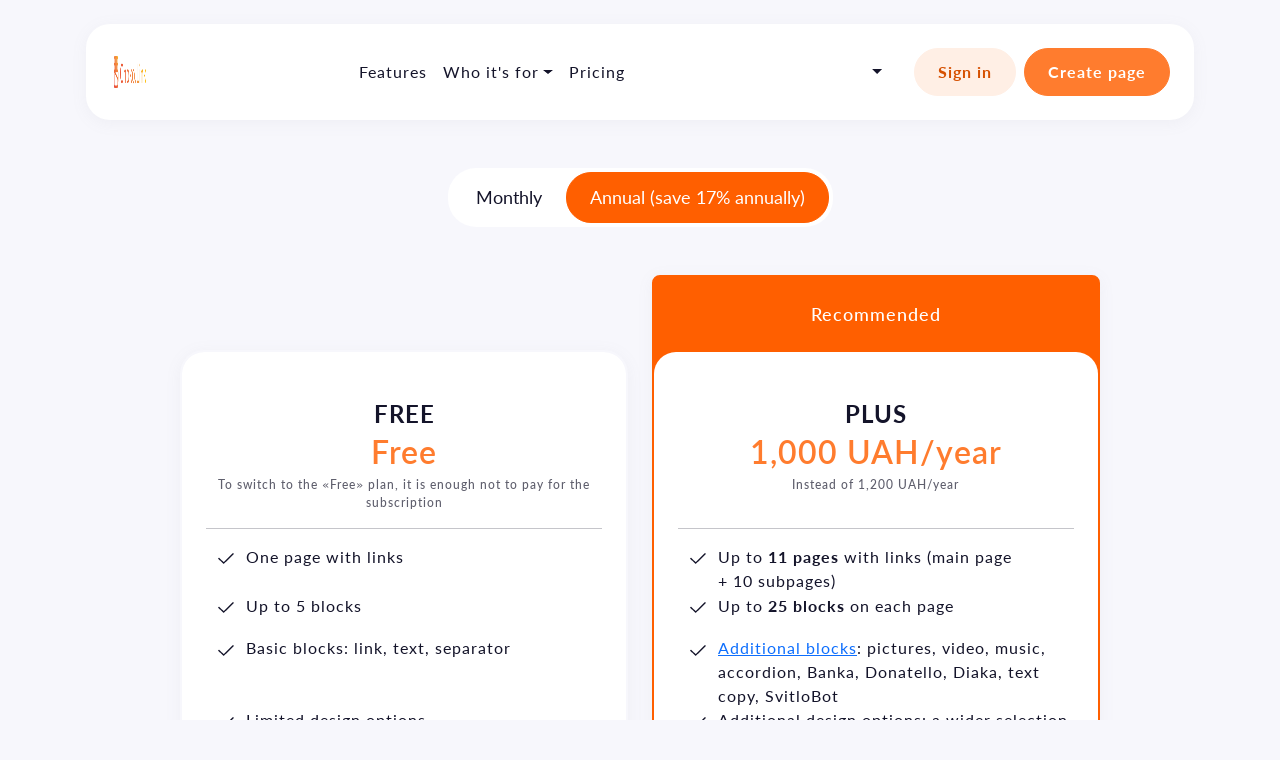

--- FILE ---
content_type: text/html; charset=UTF-8
request_url: https://choko.link/en/pricing
body_size: 2594
content:
<!DOCTYPE html>
<html lang="uk" itemscope >
<head>
  <script type="importmap">{
    "imports": {
        "/frontend/assets/011099f31e93b440-legacy.js": "/frontend/assets/011099f31e93b440-legacy.c0e72ab9a4680904.js",
        "/frontend/assets/011099f31e93b440.js": "/frontend/assets/011099f31e93b440.e92fd62e7994c5c7.js",
        "/frontend/assets/038468518ad8122e-legacy.js": "/frontend/assets/038468518ad8122e-legacy.79fcb2dc23214878.js",
        "/frontend/assets/038468518ad8122e.js": "/frontend/assets/038468518ad8122e.e9e89ec9d822aa9e.js",
        "/frontend/assets/04ce686a8565da3c-legacy.js": "/frontend/assets/04ce686a8565da3c-legacy.33533a721f8091ce.js",
        "/frontend/assets/04ce686a8565da3c.js": "/frontend/assets/04ce686a8565da3c.9802f7f06236d9fa.js",
        "/frontend/assets/0febad679ee2b46b-legacy.js": "/frontend/assets/0febad679ee2b46b-legacy.a04832b93ae8173b.js",
        "/frontend/assets/0febad679ee2b46b.js": "/frontend/assets/0febad679ee2b46b.303aa341121e376c.js",
        "/frontend/assets/19e4bd2d806bed3c-legacy.js": "/frontend/assets/19e4bd2d806bed3c-legacy.6f98d53dbd359add.js",
        "/frontend/assets/19e4bd2d806bed3c.js": "/frontend/assets/19e4bd2d806bed3c.0af6d8831f35e491.js",
        "/frontend/assets/1bc04b5291c26a46-legacy.js": "/frontend/assets/1bc04b5291c26a46-legacy.396fa4f053b7fe70.js",
        "/frontend/assets/1bc04b5291c26a46.js": "/frontend/assets/1bc04b5291c26a46.f8fcd14a01d63189.js",
        "/frontend/assets/20c93bf3214d6701-legacy.js": "/frontend/assets/20c93bf3214d6701-legacy.951c1168a6597b05.js",
        "/frontend/assets/20c93bf3214d6701.js": "/frontend/assets/20c93bf3214d6701.14246dd06b86ce3c.js",
        "/frontend/assets/469f7f790f370448-legacy.js": "/frontend/assets/469f7f790f370448-legacy.b8f1579d304e8e6a.js",
        "/frontend/assets/469f7f790f370448.js": "/frontend/assets/469f7f790f370448.016cf5cf7bf700ae.js",
        "/frontend/assets/46c32fbf99babc7c-legacy.js": "/frontend/assets/46c32fbf99babc7c-legacy.c36600a90bc258ce.js",
        "/frontend/assets/46c32fbf99babc7c.js": "/frontend/assets/46c32fbf99babc7c.a88c5336d5efc945.js",
        "/frontend/assets/5c0cac9334097507-legacy.js": "/frontend/assets/5c0cac9334097507-legacy.1b27919cd452885e.js",
        "/frontend/assets/5c0cac9334097507.js": "/frontend/assets/5c0cac9334097507.bafeefae0804845f.js",
        "/frontend/assets/6087a4f9c438fd5d-legacy.js": "/frontend/assets/6087a4f9c438fd5d-legacy.60ac9c4ca5bde221.js",
        "/frontend/assets/6087a4f9c438fd5d.js": "/frontend/assets/6087a4f9c438fd5d.190dead7793b0a3d.js",
        "/frontend/assets/650416eae8d313c0-legacy.js": "/frontend/assets/650416eae8d313c0-legacy.13636bbee8168d46.js",
        "/frontend/assets/650416eae8d313c0.js": "/frontend/assets/650416eae8d313c0.03226acb3e679add.js",
        "/frontend/assets/6ad3a07e5921a516-legacy.js": "/frontend/assets/6ad3a07e5921a516-legacy.61c451d77cfbc170.js",
        "/frontend/assets/6ad3a07e5921a516.js": "/frontend/assets/6ad3a07e5921a516.9a0d8721e590b1b5.js",
        "/frontend/assets/8a6cead4385ed439-legacy.js": "/frontend/assets/8a6cead4385ed439-legacy.963b3b73d7db54d0.js",
        "/frontend/assets/8a6cead4385ed439.js": "/frontend/assets/8a6cead4385ed439.fef79c94108e9eae.js",
        "/frontend/assets/8d3a9f9895806e15-legacy.js": "/frontend/assets/8d3a9f9895806e15-legacy.25f70e6153638bcc.js",
        "/frontend/assets/8d3a9f9895806e15.js": "/frontend/assets/8d3a9f9895806e15.b08173c8f75199b8.js",
        "/frontend/assets/92a5dc04bd6f9fb8-legacy.js": "/frontend/assets/92a5dc04bd6f9fb8-legacy.ea9dc135e58abf16.js",
        "/frontend/assets/92a5dc04bd6f9fb8.js": "/frontend/assets/92a5dc04bd6f9fb8.f2a382e7d6b276d5.js",
        "/frontend/assets/9b89b2fc166d0286-legacy.js": "/frontend/assets/9b89b2fc166d0286-legacy.cfaceace7d162965.js",
        "/frontend/assets/9b89b2fc166d0286.js": "/frontend/assets/9b89b2fc166d0286.9d282ffcb9f4a6a0.js",
        "/frontend/assets/aaaa960ff523a818-legacy.js": "/frontend/assets/aaaa960ff523a818-legacy.dcab0c4639323c7a.js",
        "/frontend/assets/aaaa960ff523a818.js": "/frontend/assets/aaaa960ff523a818.7b90b9a2129bcea4.js",
        "/frontend/assets/b0684227985a677e-legacy.js": "/frontend/assets/b0684227985a677e-legacy.a05998ddc326f465.js",
        "/frontend/assets/b0684227985a677e.js": "/frontend/assets/b0684227985a677e.031ff0f97950099f.js",
        "/frontend/assets/be943c5cffba54d8-legacy.js": "/frontend/assets/be943c5cffba54d8-legacy.4ffd9ac415f9bccc.js",
        "/frontend/assets/be943c5cffba54d8-legacy2.js": "/frontend/assets/be943c5cffba54d8-legacy2.bb4c7e01b2b89e7e.js",
        "/frontend/assets/be943c5cffba54d8.js": "/frontend/assets/be943c5cffba54d8.1e0180e59d45752f.js",
        "/frontend/assets/be943c5cffba54d82.js": "/frontend/assets/be943c5cffba54d82.b80eafc59f1539fd.js",
        "/frontend/assets/c5d69c8a90d9fdda-legacy.js": "/frontend/assets/c5d69c8a90d9fdda-legacy.66ef99eb86d6b4fb.js",
        "/frontend/assets/c5d69c8a90d9fdda.js": "/frontend/assets/c5d69c8a90d9fdda.f357bef15a63fc05.js",
        "/frontend/assets/cae7d1f3de253c2a-legacy.js": "/frontend/assets/cae7d1f3de253c2a-legacy.e4c92fa2d83e4f87.js",
        "/frontend/assets/cae7d1f3de253c2a.js": "/frontend/assets/cae7d1f3de253c2a.6d85b75b969c0f1e.js",
        "/frontend/assets/cbf5c77a1a6becec-legacy.js": "/frontend/assets/cbf5c77a1a6becec-legacy.32d2c7e27918b09e.js",
        "/frontend/assets/cbf5c77a1a6becec.js": "/frontend/assets/cbf5c77a1a6becec.439fedc4169223b9.js",
        "/frontend/assets/d17ac677962ca48c-legacy.js": "/frontend/assets/d17ac677962ca48c-legacy.2c25b9acb9859103.js",
        "/frontend/assets/d17ac677962ca48c.js": "/frontend/assets/d17ac677962ca48c.8cf5361fb7c52643.js",
        "/frontend/assets/d77cd48b8cf8ff8e-legacy.js": "/frontend/assets/d77cd48b8cf8ff8e-legacy.35f124f515fa1553.js",
        "/frontend/assets/e0ee8bb50685e05f-legacy.js": "/frontend/assets/e0ee8bb50685e05f-legacy.4f173c03a855906f.js",
        "/frontend/assets/e0ee8bb50685e05f.js": "/frontend/assets/e0ee8bb50685e05f.cfe283ace2cece13.js",
        "/frontend/assets/f61d39508d54ef0c-legacy.js": "/frontend/assets/f61d39508d54ef0c-legacy.e71e608625abc58d.js",
        "/frontend/assets/f61d39508d54ef0c.js": "/frontend/assets/f61d39508d54ef0c.ba200b44259bf125.js",
        "/frontend/assets/fd43f12f055cee24-legacy.js": "/frontend/assets/fd43f12f055cee24-legacy.ec9492013a7aa080.js",
        "/frontend/assets/fd43f12f055cee24.js": "/frontend/assets/fd43f12f055cee24.d0ba7428fe6cfa57.js"
    }
}</script><link rel="preload" href="/frontend/assets/038468518ad8122e.e9e89ec9d822aa9e.js" as="script" crossorigin>
<link rel="preload" href="/frontend/assets/3f4ba1f4595ce8fa.woff2" type="font/woff2" as="font" crossorigin="anonymous">
<link rel="preload" href="/frontend/assets/983dc3e27dde5c13.woff2" type="font/woff2" as="font" crossorigin="anonymous">
<link rel="preload" href="/frontend/assets/cb9283bb960a6061.woff2" type="font/woff2" as="font" crossorigin="anonymous">
<link rel="modulepreload" crossorigin href="/frontend/assets/1bc04b5291c26a46.f8fcd14a01d63189.js">
<link rel="stylesheet" href="/frontend/assets/bc91725a9996854f.css">
<link rel="stylesheet" href="/frontend/assets/ceb348e1a0748b0d.css">
  <meta name="theme-color" content="#ffffff">
  <meta name="msapplication-navbutton-color" content="#ffffff">
  <meta name="apple-mobile-web-app-status-bar-style" content="#ffffff">
  <meta name="viewport" content="width=device-width, initial-scale=1, minimum-scale=1, maximum-scale=5">
  <meta http-equiv="X-UA-Compatible" content="IE=edge">
  <meta name="HandheldFriendly" content="True">
  <meta charset="UTF-8">
  
  <title>Choko.Link</title>
  <meta name="og:title" content="Choko.Link">
  <meta itemprop="name" content="Choko.Link">
  
  <meta name="description" content="">
  <meta name="og:description" content="">
  <meta itemprop="description" content="">
  
  <meta property="og:image" content="https://choko.link/assets/images/placeholder.png">
  <meta itemprop="image" content="https://choko.link/assets/images/placeholder.png">
  
  <meta name="og:site_name" content="Choko.Link" />
  <meta name="og:url" content="https://choko.link/en/pricing" />
  
  <link rel="canonical" href="https://choko.link/pricing" />
	<link rel="alternate" href="https://choko.link/pricing" hreflang="x-default" />
	<link rel="alternate" href="https://choko.link/en/pricing" hreflang="en" />
	  
      <script>
      window.dataLayer = window.dataLayer || [];
      
      function gtag() {
        dataLayer.push(arguments);
      }
      
      gtag("js", new Date());
      gtag("config", "G-5J7HYVW4S0");
    </script>
    <script>
    window._chokoVersion = {"backend":"693cc5","frontend":"6bcc47"};
  </script>
</head>
<body>


<script type="module">import.meta.url;import("_").catch(()=>1);async function* g(){};if(location.protocol!="file:"){window.__vite_is_modern_browser=true}</script>
<script type="module">!function(){if(window.__vite_is_modern_browser)return;console.warn("vite: loading legacy chunks, syntax error above and the same error below should be ignored");var e=document.getElementById("vite-legacy-polyfill"),n=document.createElement("script");n.src=e.src,n.onload=function(){System.import(document.getElementById('vite-legacy-entry').getAttribute('data-src'))},document.body.appendChild(n)}();</script>
<script type="module" crossorigin src="/frontend/assets/038468518ad8122e.e9e89ec9d822aa9e.js"></script>
<div class="js-choko"></div>
<script nomodule>!function(){var e=document,t=e.createElement("script");if(!("noModule"in t)&&"onbeforeload"in t){var n=!1;e.addEventListener("beforeload",(function(e){if(e.target===t)n=!0;else if(!e.target.hasAttribute("nomodule")||!n)return;e.preventDefault()}),!0),t.type="module",t.src=".",e.head.appendChild(t),t.remove()}}();</script>
<script nomodule crossorigin id="vite-legacy-polyfill" src="/frontend/assets/d77cd48b8cf8ff8e-legacy.35f124f515fa1553.js"></script>
<script nomodule crossorigin id="vite-legacy-entry" data-src="/frontend/assets/038468518ad8122e-legacy.79fcb2dc23214878.js">System.import(document.getElementById('vite-legacy-entry').getAttribute('data-src'))</script>
  <script async src="https://www.googletagmanager.com/gtag/js?id=G-5J7HYVW4S0"></script>
</body>
</html>


--- FILE ---
content_type: text/css
request_url: https://choko.link/frontend/assets/bc91725a9996854f.css
body_size: 92797
content:
@charset "UTF-8";@font-face{font-family:Lato;src:local("Lato Hairline"),local("Lato-Hairline"),url(/frontend/assets/0b59e31b4fadaf77.woff2) format("woff2"),url(/frontend/assets/89b9f2b494c126bf.woff) format("woff");font-weight:100;font-style:normal;font-display:swap}@font-face{font-family:Lato;src:local("Lato Hairline Italic"),local("Lato-HairlineItalic"),url(/frontend/assets/ce4353b6e903b96a.woff2) format("woff2"),url(/frontend/assets/63edd41e528f6697.woff) format("woff");font-weight:100;font-style:italic;font-display:swap}@font-face{font-family:Lato;src:local("Lato Thin"),local("Lato-Thin"),url(/frontend/assets/2aa5bfb541506ccd.woff2) format("woff2"),url(/frontend/assets/ab2a900807133c87.woff) format("woff");font-weight:200;font-style:normal;font-display:swap}@font-face{font-family:Lato;src:local("Lato Thin Italic"),local("Lato-ThinItalic"),url(/frontend/assets/2302c1962f56d2c2.woff2) format("woff2"),url(/frontend/assets/020c857d3e982ddc.woff) format("woff");font-weight:200;font-style:italic;font-display:swap}@font-face{font-family:Lato;src:local("Lato Light"),local("Lato-Light"),url(/frontend/assets/9f25718845d84f73.woff2) format("woff2"),url(/frontend/assets/0a2afe868b3474f7.woff) format("woff");font-weight:300;font-style:normal;font-display:swap}@font-face{font-family:Lato;src:local("Lato Light Italic"),local("Lato-LightItalic"),url(/frontend/assets/dd38ea7c9f7e941a.woff2) format("woff2"),url(/frontend/assets/f9e79954990a1e6c.woff) format("woff");font-weight:300;font-style:italic;font-display:swap}@font-face{font-family:Lato;src:local("Lato Regular"),local("Lato-Regular"),url(/frontend/assets/3f4ba1f4595ce8fa.woff2) format("woff2"),url(/frontend/assets/f7a40621de140fea.woff) format("woff");font-weight:400;font-style:normal;font-display:swap}@font-face{font-family:Lato;src:local("Lato Italic"),local("Lato-Italic"),url(/frontend/assets/26e0ead02df6176c.woff2) format("woff2"),url(/frontend/assets/a3b36ceac9d093a1.woff) format("woff");font-weight:400;font-style:italic;font-display:swap}@font-face{font-family:Lato;src:local("Lato Medium"),local("Lato-Medium"),url(/frontend/assets/983dc3e27dde5c13.woff2) format("woff2"),url(/frontend/assets/503aa0afd924263e.woff) format("woff");font-weight:500;font-style:normal;font-display:swap}@font-face{font-family:Lato;src:local("Lato Medium Italic"),local("Lato-MediumItalic"),url(/frontend/assets/9c3c4d9135355c21.woff2) format("woff2"),url(/frontend/assets/4b2efabbd2efbdc8.woff) format("woff");font-weight:500;font-style:italic;font-display:swap}@font-face{font-family:Lato;src:local("Lato Semibold"),local("Lato-Semibold"),url(/frontend/assets/cb9283bb960a6061.woff2) format("woff2"),url(/frontend/assets/d2e650fde7b748c6.woff) format("woff");font-weight:600;font-style:normal;font-display:swap}@font-face{font-family:Lato;src:local("Lato Semibold Italic"),local("Lato-SemiboldItalic"),url(/frontend/assets/d4d82a5cd33dd249.woff2) format("woff2"),url(/frontend/assets/bba1a80f3713a032.woff) format("woff");font-weight:600;font-style:italic;font-display:swap}@font-face{font-family:Lato;src:local("Lato Bold"),local("Lato-Bold"),url(/frontend/assets/afd212edfc2e29c9.woff2) format("woff2"),url(/frontend/assets/10153c36f4e254a4.woff) format("woff");font-weight:700;font-style:normal;font-display:swap}@font-face{font-family:Lato;src:local("Lato Bold Italic"),local("Lato-BoldItalic"),url(/frontend/assets/f1dde38e35b3e6e3.woff2) format("woff2"),url(/frontend/assets/3ead2de28b03c55a.woff) format("woff");font-weight:700;font-style:italic;font-display:swap}@font-face{font-family:Lato;src:local("Lato Heavy"),local("Lato-Heavy"),url(/frontend/assets/2b14c2c2cf819815.woff2) format("woff2"),url(/frontend/assets/8f9479f85eb31a01.woff) format("woff");font-weight:800;font-style:normal;font-display:swap}@font-face{font-family:Lato;src:local("Lato Heavy Italic"),local("Lato-HeavyItalic"),url(/frontend/assets/e48502918a03ef98.woff2) format("woff2"),url(/frontend/assets/26c8af12cbee55c7.woff) format("woff");font-weight:800;font-style:italic;font-display:swap}@font-face{font-family:Lato;src:local("Lato Black"),local("Lato-Black"),url(/frontend/assets/3e3757c83d6b636b.woff2) format("woff2"),url(/frontend/assets/d6d41621e003f198.woff) format("woff");font-weight:900;font-style:normal;font-display:swap}@font-face{font-family:Lato;src:local("Lato Black Italic"),local("Lato-BlackItalic"),url(/frontend/assets/9d0a2cb80ffc9728.woff2) format("woff2"),url(/frontend/assets/abbe30001c1c360b.woff) format("woff");font-weight:900;font-style:italic;font-display:swap}@font-face{font-family:"Noto Color Emoji";font-style:normal;font-weight:400;font-display:swap;src:local("Noto Color Emoji"),local("Apple Color Emoji"),url(/frontend/assets/3046f8882510b584.woff2) format("woff2");unicode-range:U+1f1e6-1f1ff}@font-face{font-family:"Noto Color Emoji";font-style:normal;font-weight:400;font-display:swap;src:local("Noto Color Emoji"),local("Apple Color Emoji"),url(/frontend/assets/db2eabc7744df3d6.woff2) format("woff2");unicode-range:U+200d,U+2620,U+26a7,U+fe0f,U+1f308,U+1f38c,U+1f3c1,U+1f3f3-1f3f4,U+1f6a9,U+e0062-e0063,U+e0065,U+e0067,U+e006c,U+e006e,U+e0073-e0074,U+e0077,U+e007f}@font-face{font-family:"Noto Color Emoji";font-style:normal;font-weight:400;font-display:swap;src:local("Noto Color Emoji"),local("Apple Color Emoji"),url(/frontend/assets/e85e2fdc2a59d8b6.woff2) format("woff2");unicode-range:U+23,U+2a,U+30-39,U+a9,U+ae,U+200d,U+203c,U+2049,U+20e3,U+2122,U+2139,U+2194-2199,U+21a9-21aa,U+23cf,U+23e9-23ef,U+23f8-23fa,U+24c2,U+25aa-25ab,U+25b6,U+25c0,U+25fb-25fe,U+2611,U+2622-2623,U+2626,U+262a,U+262e-262f,U+2638,U+2640,U+2642,U+2648-2653,U+2660,U+2663,U+2665-2666,U+2668,U+267b,U+267e-267f,U+2695,U+269b-269c,U+26a0,U+26a7,U+26aa-26ab,U+26ce,U+26d4,U+2705,U+2714,U+2716,U+271d,U+2721,U+2733-2734,U+2747,U+274c,U+274e,U+2753-2755,U+2757,U+2764,U+2795-2797,U+27a1,U+27b0,U+27bf,U+2934-2935,U+2b05-2b07,U+2b1b-2b1c,U+2b55,U+3030,U+303d,U+3297,U+3299,U+fe0f,U+1f170-1f171,U+1f17e-1f17f,U+1f18e,U+1f191-1f19a,U+1f201-1f202,U+1f21a,U+1f22f,U+1f232-1f23a,U+1f250-1f251,U+1f310,U+1f3a6,U+1f3b5-1f3b6,U+1f3bc,U+1f3e7,U+1f441,U+1f499-1f49c,U+1f49f-1f4a0,U+1f4a2,U+1f4ac-1f4ad,U+1f4b1-1f4b2,U+1f4b9,U+1f4db,U+1f4f2-1f4f6,U+1f500-1f50a,U+1f515,U+1f518-1f524,U+1f52f-1f53d,U+1f549,U+1f54e,U+1f5a4,U+1f5e8,U+1f5ef,U+1f6ab,U+1f6ad-1f6b1,U+1f6b3,U+1f6b7-1f6bc,U+1f6be,U+1f6c2-1f6c5,U+1f6d0-1f6d1,U+1f6d7,U+1f6dc,U+1f7e0-1f7eb,U+1f7f0,U+1f90d-1f90e,U+1f9e1,U+1fa75-1fa77,U+1faaf}@font-face{font-family:"Noto Color Emoji";font-style:normal;font-weight:400;font-display:swap;src:local("Noto Color Emoji"),local("Apple Color Emoji"),url(/frontend/assets/726ee73ba893aadc.woff2) format("woff2");unicode-range:U+231a-231b,U+2328,U+23f0-23f3,U+2602,U+260e,U+2692,U+2694,U+2696-2697,U+2699,U+26b0-26b1,U+26cf,U+26d1,U+26d3,U+2702,U+2709,U+270f,U+2712,U+fe0f,U+1f302,U+1f321,U+1f392-1f393,U+1f3a9,U+1f3bd,U+1f3ee,U+1f3f7,U+1f3fa,U+1f451-1f462,U+1f484,U+1f489-1f48a,U+1f48c-1f48e,U+1f4a1,U+1f4a3,U+1f4b0,U+1f4b3-1f4b8,U+1f4bb-1f4da,U+1f4dc-1f4f1,U+1f4ff,U+1f50b-1f514,U+1f516-1f517,U+1f526-1f529,U+1f52c-1f52e,U+1f550-1f567,U+1f56f-1f570,U+1f576,U+1f587,U+1f58a-1f58d,U+1f5a5,U+1f5a8,U+1f5b1-1f5b2,U+1f5c2-1f5c4,U+1f5d1-1f5d3,U+1f5dc-1f5de,U+1f5e1,U+1f5f3,U+1f6aa,U+1f6ac,U+1f6bd,U+1f6bf,U+1f6c1,U+1f6cb,U+1f6cd-1f6cf,U+1f6d2,U+1f6e0-1f6e1,U+1f6f0,U+1f97b-1f97f,U+1f9af,U+1f9ba,U+1f9e2-1f9e6,U+1f9ea-1f9ec,U+1f9ee-1f9f4,U+1f9f7-1f9ff,U+1fa71-1fa74,U+1fa79-1fa7b,U+1fa86,U+1fa91-1fa93,U+1fa96,U+1fa99-1faa0,U+1faa2-1faa7,U+1faaa-1faae}@font-face{font-family:"Noto Color Emoji";font-style:normal;font-weight:400;font-display:swap;src:local("Noto Color Emoji"),local("Apple Color Emoji"),url(/frontend/assets/f9ece044d7fdfd42.woff2) format("woff2");unicode-range:U+265f,U+26bd-26be,U+26f3,U+26f8,U+fe0f,U+1f004,U+1f0cf,U+1f380-1f384,U+1f386-1f38b,U+1f38d-1f391,U+1f396-1f397,U+1f399-1f39b,U+1f39e-1f39f,U+1f3a3-1f3a5,U+1f3a7-1f3a9,U+1f3ab-1f3b4,U+1f3b7-1f3bb,U+1f3bd-1f3c0,U+1f3c5-1f3c6,U+1f3c8-1f3c9,U+1f3cf-1f3d3,U+1f3f8-1f3f9,U+1f47e,U+1f4e2,U+1f4f7-1f4fd,U+1f52b,U+1f579,U+1f58c-1f58d,U+1f5bc,U+1f6f7,U+1f6f9,U+1f6fc,U+1f93f,U+1f941,U+1f945,U+1f947-1f94f,U+1f9e7-1f9e9,U+1f9f5-1f9f6,U+1fa70-1fa71,U+1fa80-1fa81,U+1fa83-1fa85,U+1fa87-1fa88,U+1fa94-1fa95,U+1fa97-1fa98,U+1faa1,U+1faa9}@font-face{font-family:"Noto Color Emoji";font-style:normal;font-weight:400;font-display:swap;src:local("Noto Color Emoji"),local("Apple Color Emoji"),url(/frontend/assets/00d831195140b123.woff2) format("woff2");unicode-range:U+2693,U+26e9-26ea,U+26f1-26f2,U+26f4-26f5,U+26fa,U+26fd,U+2708,U+fe0f,U+1f301,U+1f303,U+1f306-1f307,U+1f309,U+1f310,U+1f3a0-1f3a2,U+1f3aa,U+1f3cd-1f3ce,U+1f3d5,U+1f3d7-1f3db,U+1f3df-1f3e6,U+1f3e8-1f3ed,U+1f3ef-1f3f0,U+1f488,U+1f492,U+1f4ba,U+1f54b-1f54d,U+1f5fa-1f5ff,U+1f680-1f6a2,U+1f6a4-1f6a8,U+1f6b2,U+1f6d1,U+1f6d5-1f6d6,U+1f6dd-1f6df,U+1f6e2-1f6e5,U+1f6e9,U+1f6eb-1f6ec,U+1f6f3-1f6f6,U+1f6f8,U+1f6fa-1f6fb,U+1f9bc-1f9bd,U+1f9ed,U+1f9f3,U+1fa7c}@font-face{font-family:"Noto Color Emoji";font-style:normal;font-weight:400;font-display:swap;src:local("Noto Color Emoji"),local("Apple Color Emoji"),url(/frontend/assets/973d77bebf0960e4.woff2) format("woff2");unicode-range:U+2615,U+fe0f,U+1f32d-1f330,U+1f336,U+1f33d,U+1f345-1f37f,U+1f382,U+1f52a,U+1f942-1f944,U+1f950-1f96f,U+1f99e,U+1f9aa,U+1f9c0-1f9cb,U+1fad0-1fadb}@font-face{font-family:"Noto Color Emoji";font-style:normal;font-weight:400;font-display:swap;src:local("Noto Color Emoji"),local("Apple Color Emoji"),url(/frontend/assets/dc457c29786d62c9.woff2) format("woff2");unicode-range:U+200d,U+2600-2601,U+2603-2604,U+2614,U+2618,U+26a1,U+26c4-26c5,U+26c8,U+26f0,U+2728,U+2744,U+2b1b,U+2b50,U+fe0f,U+1f300,U+1f304-1f305,U+1f308,U+1f30a-1f30f,U+1f311-1f321,U+1f324-1f32c,U+1f331-1f335,U+1f337-1f33c,U+1f33e-1f344,U+1f3d4,U+1f3d6,U+1f3dc-1f3de,U+1f3f5,U+1f400-1f43f,U+1f490,U+1f4a7,U+1f4ab,U+1f4ae,U+1f525,U+1f54a,U+1f573,U+1f577-1f578,U+1f648-1f64a,U+1f940,U+1f980-1f9ae,U+1f9ba,U+1fa90,U+1faa8,U+1fab0-1fabd,U+1fabf,U+1face-1facf,U+1fae7}@font-face{font-family:"Noto Color Emoji";font-style:normal;font-weight:400;font-display:swap;src:local("Noto Color Emoji"),local("Apple Color Emoji"),url(/frontend/assets/9a8e5846e47fd08c.woff2) format("woff2");unicode-range:U+200d,U+2640,U+2642,U+2695-2696,U+26f7,U+26f9,U+2708,U+2764,U+fe0f,U+1f33e,U+1f373,U+1f37c,U+1f384-1f385,U+1f393,U+1f3a4,U+1f3a8,U+1f3c2-1f3c4,U+1f3c7,U+1f3ca-1f3cc,U+1f3eb,U+1f3ed,U+1f3fb-1f3ff,U+1f466-1f478,U+1f47c,U+1f481-1f483,U+1f486-1f487,U+1f48b,U+1f48f,U+1f491,U+1f4bb-1f4bc,U+1f527,U+1f52c,U+1f574-1f575,U+1f57a,U+1f645-1f647,U+1f64b,U+1f64d-1f64e,U+1f680,U+1f692,U+1f6a3,U+1f6b4-1f6b6,U+1f6c0,U+1f6cc,U+1f91d,U+1f926,U+1f930-1f931,U+1f934-1f93a,U+1f93c-1f93e,U+1f977,U+1f9af-1f9b3,U+1f9b8-1f9b9,U+1f9bc-1f9bd,U+1f9cc-1f9cf,U+1f9d1-1f9df,U+1fa82,U+1fac3-1fac5}@font-face{font-family:"Noto Color Emoji";font-style:normal;font-weight:400;font-display:swap;src:local("Noto Color Emoji"),local("Apple Color Emoji"),url(/frontend/assets/c12418e876e0b4f3.woff2) format("woff2");unicode-range:U+200d,U+261d,U+2620,U+2639-263a,U+2665,U+270a-270d,U+2728,U+2763-2764,U+2b50,U+fe0f,U+1f31a-1f31f,U+1f32b,U+1f383,U+1f389,U+1f3fb-1f3ff,U+1f440-1f450,U+1f463-1f465,U+1f479-1f47b,U+1f47d-1f480,U+1f485,U+1f48b-1f48c,U+1f493-1f49f,U+1f4a4-1f4a6,U+1f4a8-1f4ab,U+1f4af,U+1f525,U+1f573,U+1f590,U+1f595-1f596,U+1f5a4,U+1f5e3,U+1f600-1f644,U+1f648-1f64a,U+1f64c,U+1f64f,U+1f90c-1f925,U+1f927-1f92f,U+1f932-1f933,U+1f970-1f976,U+1f978-1f97a,U+1f9a0,U+1f9b4-1f9b7,U+1f9bb,U+1f9be-1f9bf,U+1f9d0,U+1f9e0-1f9e1,U+1fa75-1fa79,U+1fac0-1fac2,U+1fae0-1fae6,U+1fae8,U+1faf0-1faf8}body{--google-font-color-notocoloremoji: colrv1}:root,[data-bs-theme=light]{--bs-blue:#0d6efd;--bs-indigo:#6610f2;--bs-purple:#6f42c1;--bs-pink:#d63384;--bs-red:#dc3545;--bs-orange:#fd7e14;--bs-yellow:#ffc107;--bs-green:#198754;--bs-teal:#20c997;--bs-cyan:#0dcaf0;--bs-black:#000;--bs-white:#fff;--bs-gray:#6c757d;--bs-gray-dark:#343a40;--bs-gray-100:#f8f9fa;--bs-gray-200:#e9ecef;--bs-gray-300:#dee2e6;--bs-gray-400:#ced4da;--bs-gray-500:#adb5bd;--bs-gray-600:#6c757d;--bs-gray-700:#495057;--bs-gray-800:#343a40;--bs-gray-900:#212529;--bs-primary:#0d6efd;--bs-secondary:#6c757d;--bs-success:#198754;--bs-info:#0dcaf0;--bs-warning:#ffc107;--bs-danger:#dc3545;--bs-light:#f8f9fa;--bs-dark:#212529;--bs-primary-rgb:13,110,253;--bs-secondary-rgb:108,117,125;--bs-success-rgb:25,135,84;--bs-info-rgb:13,202,240;--bs-warning-rgb:255,193,7;--bs-danger-rgb:220,53,69;--bs-light-rgb:248,249,250;--bs-dark-rgb:33,37,41;--bs-primary-text-emphasis:#052c65;--bs-secondary-text-emphasis:#2b2f32;--bs-success-text-emphasis:#0a3622;--bs-info-text-emphasis:#055160;--bs-warning-text-emphasis:#664d03;--bs-danger-text-emphasis:#58151c;--bs-light-text-emphasis:#495057;--bs-dark-text-emphasis:#495057;--bs-primary-bg-subtle:#cfe2ff;--bs-secondary-bg-subtle:#e2e3e5;--bs-success-bg-subtle:#d1e7dd;--bs-info-bg-subtle:#cff4fc;--bs-warning-bg-subtle:#fff3cd;--bs-danger-bg-subtle:#f8d7da;--bs-light-bg-subtle:#fcfcfd;--bs-dark-bg-subtle:#ced4da;--bs-primary-border-subtle:#9ec5fe;--bs-secondary-border-subtle:#c4c8cb;--bs-success-border-subtle:#a3cfbb;--bs-info-border-subtle:#9eeaf9;--bs-warning-border-subtle:#ffe69c;--bs-danger-border-subtle:#f1aeb5;--bs-light-border-subtle:#e9ecef;--bs-dark-border-subtle:#adb5bd;--bs-white-rgb:255,255,255;--bs-black-rgb:0,0,0;--bs-font-sans-serif:system-ui,-apple-system,"Segoe UI",Roboto,"Helvetica Neue","Noto Sans","Liberation Sans",Arial,sans-serif,"Apple Color Emoji","Segoe UI Emoji","Segoe UI Symbol","Noto Color Emoji";--bs-font-monospace:SFMono-Regular,Menlo,Monaco,Consolas,"Liberation Mono","Courier New",monospace;--bs-gradient:linear-gradient(180deg, rgba(255, 255, 255, .15), rgba(255, 255, 255, 0));--bs-body-font-family:var(--bs-font-sans-serif);--bs-body-font-size:1rem;--bs-body-font-weight:400;--bs-body-line-height:1.5;--bs-body-color:#212529;--bs-body-color-rgb:33,37,41;--bs-body-bg:#fff;--bs-body-bg-rgb:255,255,255;--bs-emphasis-color:#000;--bs-emphasis-color-rgb:0,0,0;--bs-secondary-color:rgba(33, 37, 41, .75);--bs-secondary-color-rgb:33,37,41;--bs-secondary-bg:#e9ecef;--bs-secondary-bg-rgb:233,236,239;--bs-tertiary-color:rgba(33, 37, 41, .5);--bs-tertiary-color-rgb:33,37,41;--bs-tertiary-bg:#f8f9fa;--bs-tertiary-bg-rgb:248,249,250;--bs-heading-color:inherit;--bs-link-color:#0d6efd;--bs-link-color-rgb:13,110,253;--bs-link-decoration:underline;--bs-link-hover-color:#0a58ca;--bs-link-hover-color-rgb:10,88,202;--bs-code-color:#d63384;--bs-highlight-color:#212529;--bs-highlight-bg:#fff3cd;--bs-border-width:1px;--bs-border-style:solid;--bs-border-color:#dee2e6;--bs-border-color-translucent:rgba(0, 0, 0, .175);--bs-border-radius:.375rem;--bs-border-radius-sm:.25rem;--bs-border-radius-lg:.5rem;--bs-border-radius-xl:1rem;--bs-border-radius-xxl:2rem;--bs-border-radius-2xl:var(--bs-border-radius-xxl);--bs-border-radius-pill:50rem;--bs-box-shadow:0 .5rem 1rem rgba(0, 0, 0, .15);--bs-box-shadow-sm:0 .125rem .25rem rgba(0, 0, 0, .075);--bs-box-shadow-lg:0 1rem 3rem rgba(0, 0, 0, .175);--bs-box-shadow-inset:inset 0 1px 2px rgba(0, 0, 0, .075);--bs-focus-ring-width:.25rem;--bs-focus-ring-opacity:.25;--bs-focus-ring-color:rgba(13, 110, 253, .25);--bs-form-valid-color:#198754;--bs-form-valid-border-color:#198754;--bs-form-invalid-color:#dc3545;--bs-form-invalid-border-color:#dc3545}[data-bs-theme=dark]{color-scheme:dark;--bs-body-color:#dee2e6;--bs-body-color-rgb:222,226,230;--bs-body-bg:#212529;--bs-body-bg-rgb:33,37,41;--bs-emphasis-color:#fff;--bs-emphasis-color-rgb:255,255,255;--bs-secondary-color:rgba(222, 226, 230, .75);--bs-secondary-color-rgb:222,226,230;--bs-secondary-bg:#343a40;--bs-secondary-bg-rgb:52,58,64;--bs-tertiary-color:rgba(222, 226, 230, .5);--bs-tertiary-color-rgb:222,226,230;--bs-tertiary-bg:#2b3035;--bs-tertiary-bg-rgb:43,48,53;--bs-primary-text-emphasis:#6ea8fe;--bs-secondary-text-emphasis:#a7acb1;--bs-success-text-emphasis:#75b798;--bs-info-text-emphasis:#6edff6;--bs-warning-text-emphasis:#ffda6a;--bs-danger-text-emphasis:#ea868f;--bs-light-text-emphasis:#f8f9fa;--bs-dark-text-emphasis:#dee2e6;--bs-primary-bg-subtle:#031633;--bs-secondary-bg-subtle:#161719;--bs-success-bg-subtle:#051b11;--bs-info-bg-subtle:#032830;--bs-warning-bg-subtle:#332701;--bs-danger-bg-subtle:#2c0b0e;--bs-light-bg-subtle:#343a40;--bs-dark-bg-subtle:#1a1d20;--bs-primary-border-subtle:#084298;--bs-secondary-border-subtle:#41464b;--bs-success-border-subtle:#0f5132;--bs-info-border-subtle:#087990;--bs-warning-border-subtle:#997404;--bs-danger-border-subtle:#842029;--bs-light-border-subtle:#495057;--bs-dark-border-subtle:#343a40;--bs-heading-color:inherit;--bs-link-color:#6ea8fe;--bs-link-hover-color:#8bb9fe;--bs-link-color-rgb:110,168,254;--bs-link-hover-color-rgb:139,185,254;--bs-code-color:#e685b5;--bs-highlight-color:#dee2e6;--bs-highlight-bg:#664d03;--bs-border-color:#495057;--bs-border-color-translucent:rgba(255, 255, 255, .15);--bs-form-valid-color:#75b798;--bs-form-valid-border-color:#75b798;--bs-form-invalid-color:#ea868f;--bs-form-invalid-border-color:#ea868f}*,:after,:before{box-sizing:border-box}@media (prefers-reduced-motion:no-preference){:root{scroll-behavior:smooth}}body{margin:0;font-family:var(--bs-body-font-family);font-size:var(--bs-body-font-size);font-weight:var(--bs-body-font-weight);line-height:var(--bs-body-line-height);color:var(--bs-body-color);text-align:var(--bs-body-text-align);background-color:var(--bs-body-bg);-webkit-text-size-adjust:100%;-webkit-tap-highlight-color:transparent}hr{margin:1rem 0;color:inherit;border:0;border-top:var(--bs-border-width) solid;opacity:.25}.h1,.h2,.h3,.h4,.h5,.h6,h1,h2,h3,h4,h5,h6{margin-top:0;margin-bottom:.5rem;font-weight:500;line-height:1.2;color:var(--bs-heading-color)}.h1,h1{font-size:calc(1.375rem + 1.5vw)}@media (min-width:1200px){.h1,h1{font-size:2.5rem}}.h2,h2{font-size:calc(1.325rem + .9vw)}@media (min-width:1200px){.h2,h2{font-size:2rem}}.h3,h3{font-size:calc(1.3rem + .6vw)}@media (min-width:1200px){.h3,h3{font-size:1.75rem}}.h4,h4{font-size:calc(1.275rem + .3vw)}@media (min-width:1200px){.h4,h4{font-size:1.5rem}}.h5,h5{font-size:1.25rem}.h6,h6{font-size:1rem}p{margin-top:0;margin-bottom:1rem}abbr[title]{-webkit-text-decoration:underline dotted;text-decoration:underline dotted;cursor:help;-webkit-text-decoration-skip-ink:none;text-decoration-skip-ink:none}address{margin-bottom:1rem;font-style:normal;line-height:inherit}ol,ul{padding-left:2rem}dl,ol,ul{margin-top:0;margin-bottom:1rem}ol ol,ol ul,ul ol,ul ul{margin-bottom:0}dt{font-weight:700}dd{margin-bottom:.5rem;margin-left:0}blockquote{margin:0 0 1rem}b,strong{font-weight:bolder}.small,small{font-size:.875em}.mark,mark{padding:.1875em;color:var(--bs-highlight-color);background-color:var(--bs-highlight-bg)}sub,sup{position:relative;font-size:.75em;line-height:0;vertical-align:baseline}sub{bottom:-.25em}sup{top:-.5em}a{color:rgba(var(--bs-link-color-rgb),var(--bs-link-opacity,1));text-decoration:underline}a:hover{--bs-link-color-rgb:var(--bs-link-hover-color-rgb)}a:not([href]):not([class]),a:not([href]):not([class]):hover{color:inherit;text-decoration:none}code,kbd,pre,samp{font-family:var(--bs-font-monospace);font-size:1em}pre{display:block;margin-top:0;margin-bottom:1rem;overflow:auto;font-size:.875em}pre code{font-size:inherit;color:inherit;word-break:normal}code{font-size:.875em;color:var(--bs-code-color);word-wrap:break-word}a>code{color:inherit}kbd{padding:.1875rem .375rem;font-size:.875em;color:var(--bs-body-bg);background-color:var(--bs-body-color);border-radius:.25rem}kbd kbd{padding:0;font-size:1em}figure{margin:0 0 1rem}img,svg{vertical-align:middle}table{caption-side:bottom;border-collapse:collapse}caption{padding-top:.5rem;padding-bottom:.5rem;color:var(--bs-secondary-color);text-align:left}th{text-align:inherit;text-align:-webkit-match-parent}tbody,td,tfoot,th,thead,tr{border-color:inherit;border-style:solid;border-width:0}label{display:inline-block}button{border-radius:0}button:focus:not(:focus-visible){outline:0}button,input,optgroup,select,textarea{margin:0;font-family:inherit;font-size:inherit;line-height:inherit}button,select{text-transform:none}[role=button]{cursor:pointer}select{word-wrap:normal}select:disabled{opacity:1}[list]:not([type=date]):not([type=datetime-local]):not([type=month]):not([type=week]):not([type=time])::-webkit-calendar-picker-indicator{display:none!important}[type=button],[type=reset],[type=submit],button{-webkit-appearance:button}[type=button]:not(:disabled),[type=reset]:not(:disabled),[type=submit]:not(:disabled),button:not(:disabled){cursor:pointer}::-moz-focus-inner{padding:0;border-style:none}textarea{resize:vertical}fieldset{min-width:0;padding:0;margin:0;border:0}legend{float:left;width:100%;padding:0;margin-bottom:.5rem;font-size:calc(1.275rem + .3vw);line-height:inherit}@media (min-width:1200px){legend{font-size:1.5rem}}legend+*{clear:left}::-webkit-datetime-edit-day-field,::-webkit-datetime-edit-fields-wrapper,::-webkit-datetime-edit-hour-field,::-webkit-datetime-edit-minute,::-webkit-datetime-edit-month-field,::-webkit-datetime-edit-text,::-webkit-datetime-edit-year-field{padding:0}::-webkit-inner-spin-button{height:auto}[type=search]{-webkit-appearance:textfield;outline-offset:-2px}::-webkit-search-decoration{-webkit-appearance:none}::-webkit-color-swatch-wrapper{padding:0}::-webkit-file-upload-button{font:inherit;-webkit-appearance:button}::file-selector-button{font:inherit;-webkit-appearance:button}output{display:inline-block}iframe{border:0}summary{display:list-item;cursor:pointer}progress{vertical-align:baseline}[hidden]{display:none!important}.lead{font-size:1.25rem;font-weight:300}.display-1{font-size:calc(1.625rem + 4.5vw);font-weight:300;line-height:1.2}@media (min-width:1200px){.display-1{font-size:5rem}}.display-2{font-size:calc(1.575rem + 3.9vw);font-weight:300;line-height:1.2}@media (min-width:1200px){.display-2{font-size:4.5rem}}.display-3{font-size:calc(1.525rem + 3.3vw);font-weight:300;line-height:1.2}@media (min-width:1200px){.display-3{font-size:4rem}}.display-4{font-size:calc(1.475rem + 2.7vw);font-weight:300;line-height:1.2}@media (min-width:1200px){.display-4{font-size:3.5rem}}.display-5{font-size:calc(1.425rem + 2.1vw);font-weight:300;line-height:1.2}@media (min-width:1200px){.display-5{font-size:3rem}}.display-6{font-size:calc(1.375rem + 1.5vw);font-weight:300;line-height:1.2}@media (min-width:1200px){.display-6{font-size:2.5rem}}.list-unstyled,.list-inline{padding-left:0;list-style:none}.list-inline-item{display:inline-block}.list-inline-item:not(:last-child){margin-right:.5rem}.initialism{font-size:.875em;text-transform:uppercase}.blockquote{margin-bottom:1rem;font-size:1.25rem}.blockquote>:last-child{margin-bottom:0}.blockquote-footer{margin-top:-1rem;margin-bottom:1rem;font-size:.875em;color:#6c757d}.blockquote-footer:before{content:"— "}.img-fluid{max-width:100%;height:auto}.img-thumbnail{padding:.25rem;background-color:var(--bs-body-bg);border:var(--bs-border-width) solid var(--bs-border-color);border-radius:var(--bs-border-radius);max-width:100%;height:auto}.figure{display:inline-block}.figure-img{margin-bottom:.5rem;line-height:1}.figure-caption{font-size:.875em;color:var(--bs-secondary-color)}.container,.container-fluid,.container-lg,.container-md,.container-sm,.container-xl,.container-xxl{--bs-gutter-x:1.5rem;--bs-gutter-y:0;width:100%;padding-right:calc(var(--bs-gutter-x) * .5);padding-left:calc(var(--bs-gutter-x) * .5);margin-right:auto;margin-left:auto}@media (min-width:576px){.container,.container-sm{max-width:540px}}@media (min-width:768px){.container,.container-md,.container-sm{max-width:720px}}@media (min-width:992px){.container,.container-lg,.container-md,.container-sm{max-width:960px}}@media (min-width:1200px){.container,.container-lg,.container-md,.container-sm,.container-xl{max-width:1140px}}@media (min-width:1400px){.container,.container-lg,.container-md,.container-sm,.container-xl,.container-xxl{max-width:1320px}}:root{--bs-breakpoint-xs:0;--bs-breakpoint-sm:576px;--bs-breakpoint-md:768px;--bs-breakpoint-lg:992px;--bs-breakpoint-xl:1200px;--bs-breakpoint-xxl:1400px}.row{--bs-gutter-x:1.5rem;--bs-gutter-y:0;display:flex;flex-wrap:wrap;margin-top:calc(-1 * var(--bs-gutter-y));margin-right:calc(-.5 * var(--bs-gutter-x));margin-left:calc(-.5 * var(--bs-gutter-x))}.row>*{flex-shrink:0;width:100%;max-width:100%;padding-right:calc(var(--bs-gutter-x) * .5);padding-left:calc(var(--bs-gutter-x) * .5);margin-top:var(--bs-gutter-y)}.col{flex:1 0 0%}.row-cols-auto>*{flex:0 0 auto;width:auto}.row-cols-1>*{flex:0 0 auto;width:100%}.row-cols-2>*{flex:0 0 auto;width:50%}.row-cols-3>*{flex:0 0 auto;width:33.33333333%}.row-cols-4>*{flex:0 0 auto;width:25%}.row-cols-5>*{flex:0 0 auto;width:20%}.row-cols-6>*{flex:0 0 auto;width:16.66666667%}.col-auto{flex:0 0 auto;width:auto}.col-1{flex:0 0 auto;width:8.33333333%}.col-2{flex:0 0 auto;width:16.66666667%}.col-3{flex:0 0 auto;width:25%}.col-4{flex:0 0 auto;width:33.33333333%}.col-5{flex:0 0 auto;width:41.66666667%}.col-6{flex:0 0 auto;width:50%}.col-7{flex:0 0 auto;width:58.33333333%}.col-8{flex:0 0 auto;width:66.66666667%}.col-9{flex:0 0 auto;width:75%}.col-10{flex:0 0 auto;width:83.33333333%}.col-11{flex:0 0 auto;width:91.66666667%}.col-12{flex:0 0 auto;width:100%}.offset-1{margin-left:8.33333333%}.offset-2{margin-left:16.66666667%}.offset-3{margin-left:25%}.offset-4{margin-left:33.33333333%}.offset-5{margin-left:41.66666667%}.offset-6{margin-left:50%}.offset-7{margin-left:58.33333333%}.offset-8{margin-left:66.66666667%}.offset-9{margin-left:75%}.offset-10{margin-left:83.33333333%}.offset-11{margin-left:91.66666667%}.g-0,.gx-0{--bs-gutter-x:0}.g-0,.gy-0{--bs-gutter-y:0}.g-1,.gx-1{--bs-gutter-x:.25rem}.g-1,.gy-1{--bs-gutter-y:.25rem}.g-2,.gx-2{--bs-gutter-x:.5rem}.g-2,.gy-2{--bs-gutter-y:.5rem}.g-3,.gx-3{--bs-gutter-x:1rem}.g-3,.gy-3{--bs-gutter-y:1rem}.g-4,.gx-4{--bs-gutter-x:1.5rem}.g-4,.gy-4{--bs-gutter-y:1.5rem}.g-5,.gx-5{--bs-gutter-x:3rem}.g-5,.gy-5{--bs-gutter-y:3rem}@media (min-width:576px){.col-sm{flex:1 0 0%}.row-cols-sm-auto>*{flex:0 0 auto;width:auto}.row-cols-sm-1>*{flex:0 0 auto;width:100%}.row-cols-sm-2>*{flex:0 0 auto;width:50%}.row-cols-sm-3>*{flex:0 0 auto;width:33.33333333%}.row-cols-sm-4>*{flex:0 0 auto;width:25%}.row-cols-sm-5>*{flex:0 0 auto;width:20%}.row-cols-sm-6>*{flex:0 0 auto;width:16.66666667%}.col-sm-auto{flex:0 0 auto;width:auto}.col-sm-1{flex:0 0 auto;width:8.33333333%}.col-sm-2{flex:0 0 auto;width:16.66666667%}.col-sm-3{flex:0 0 auto;width:25%}.col-sm-4{flex:0 0 auto;width:33.33333333%}.col-sm-5{flex:0 0 auto;width:41.66666667%}.col-sm-6{flex:0 0 auto;width:50%}.col-sm-7{flex:0 0 auto;width:58.33333333%}.col-sm-8{flex:0 0 auto;width:66.66666667%}.col-sm-9{flex:0 0 auto;width:75%}.col-sm-10{flex:0 0 auto;width:83.33333333%}.col-sm-11{flex:0 0 auto;width:91.66666667%}.col-sm-12{flex:0 0 auto;width:100%}.offset-sm-0{margin-left:0}.offset-sm-1{margin-left:8.33333333%}.offset-sm-2{margin-left:16.66666667%}.offset-sm-3{margin-left:25%}.offset-sm-4{margin-left:33.33333333%}.offset-sm-5{margin-left:41.66666667%}.offset-sm-6{margin-left:50%}.offset-sm-7{margin-left:58.33333333%}.offset-sm-8{margin-left:66.66666667%}.offset-sm-9{margin-left:75%}.offset-sm-10{margin-left:83.33333333%}.offset-sm-11{margin-left:91.66666667%}.g-sm-0,.gx-sm-0{--bs-gutter-x:0}.g-sm-0,.gy-sm-0{--bs-gutter-y:0}.g-sm-1,.gx-sm-1{--bs-gutter-x:.25rem}.g-sm-1,.gy-sm-1{--bs-gutter-y:.25rem}.g-sm-2,.gx-sm-2{--bs-gutter-x:.5rem}.g-sm-2,.gy-sm-2{--bs-gutter-y:.5rem}.g-sm-3,.gx-sm-3{--bs-gutter-x:1rem}.g-sm-3,.gy-sm-3{--bs-gutter-y:1rem}.g-sm-4,.gx-sm-4{--bs-gutter-x:1.5rem}.g-sm-4,.gy-sm-4{--bs-gutter-y:1.5rem}.g-sm-5,.gx-sm-5{--bs-gutter-x:3rem}.g-sm-5,.gy-sm-5{--bs-gutter-y:3rem}}@media (min-width:768px){.col-md{flex:1 0 0%}.row-cols-md-auto>*{flex:0 0 auto;width:auto}.row-cols-md-1>*{flex:0 0 auto;width:100%}.row-cols-md-2>*{flex:0 0 auto;width:50%}.row-cols-md-3>*{flex:0 0 auto;width:33.33333333%}.row-cols-md-4>*{flex:0 0 auto;width:25%}.row-cols-md-5>*{flex:0 0 auto;width:20%}.row-cols-md-6>*{flex:0 0 auto;width:16.66666667%}.col-md-auto{flex:0 0 auto;width:auto}.col-md-1{flex:0 0 auto;width:8.33333333%}.col-md-2{flex:0 0 auto;width:16.66666667%}.col-md-3{flex:0 0 auto;width:25%}.col-md-4{flex:0 0 auto;width:33.33333333%}.col-md-5{flex:0 0 auto;width:41.66666667%}.col-md-6{flex:0 0 auto;width:50%}.col-md-7{flex:0 0 auto;width:58.33333333%}.col-md-8{flex:0 0 auto;width:66.66666667%}.col-md-9{flex:0 0 auto;width:75%}.col-md-10{flex:0 0 auto;width:83.33333333%}.col-md-11{flex:0 0 auto;width:91.66666667%}.col-md-12{flex:0 0 auto;width:100%}.offset-md-0{margin-left:0}.offset-md-1{margin-left:8.33333333%}.offset-md-2{margin-left:16.66666667%}.offset-md-3{margin-left:25%}.offset-md-4{margin-left:33.33333333%}.offset-md-5{margin-left:41.66666667%}.offset-md-6{margin-left:50%}.offset-md-7{margin-left:58.33333333%}.offset-md-8{margin-left:66.66666667%}.offset-md-9{margin-left:75%}.offset-md-10{margin-left:83.33333333%}.offset-md-11{margin-left:91.66666667%}.g-md-0,.gx-md-0{--bs-gutter-x:0}.g-md-0,.gy-md-0{--bs-gutter-y:0}.g-md-1,.gx-md-1{--bs-gutter-x:.25rem}.g-md-1,.gy-md-1{--bs-gutter-y:.25rem}.g-md-2,.gx-md-2{--bs-gutter-x:.5rem}.g-md-2,.gy-md-2{--bs-gutter-y:.5rem}.g-md-3,.gx-md-3{--bs-gutter-x:1rem}.g-md-3,.gy-md-3{--bs-gutter-y:1rem}.g-md-4,.gx-md-4{--bs-gutter-x:1.5rem}.g-md-4,.gy-md-4{--bs-gutter-y:1.5rem}.g-md-5,.gx-md-5{--bs-gutter-x:3rem}.g-md-5,.gy-md-5{--bs-gutter-y:3rem}}@media (min-width:992px){.col-lg{flex:1 0 0%}.row-cols-lg-auto>*{flex:0 0 auto;width:auto}.row-cols-lg-1>*{flex:0 0 auto;width:100%}.row-cols-lg-2>*{flex:0 0 auto;width:50%}.row-cols-lg-3>*{flex:0 0 auto;width:33.33333333%}.row-cols-lg-4>*{flex:0 0 auto;width:25%}.row-cols-lg-5>*{flex:0 0 auto;width:20%}.row-cols-lg-6>*{flex:0 0 auto;width:16.66666667%}.col-lg-auto{flex:0 0 auto;width:auto}.col-lg-1{flex:0 0 auto;width:8.33333333%}.col-lg-2{flex:0 0 auto;width:16.66666667%}.col-lg-3{flex:0 0 auto;width:25%}.col-lg-4{flex:0 0 auto;width:33.33333333%}.col-lg-5{flex:0 0 auto;width:41.66666667%}.col-lg-6{flex:0 0 auto;width:50%}.col-lg-7{flex:0 0 auto;width:58.33333333%}.col-lg-8{flex:0 0 auto;width:66.66666667%}.col-lg-9{flex:0 0 auto;width:75%}.col-lg-10{flex:0 0 auto;width:83.33333333%}.col-lg-11{flex:0 0 auto;width:91.66666667%}.col-lg-12{flex:0 0 auto;width:100%}.offset-lg-0{margin-left:0}.offset-lg-1{margin-left:8.33333333%}.offset-lg-2{margin-left:16.66666667%}.offset-lg-3{margin-left:25%}.offset-lg-4{margin-left:33.33333333%}.offset-lg-5{margin-left:41.66666667%}.offset-lg-6{margin-left:50%}.offset-lg-7{margin-left:58.33333333%}.offset-lg-8{margin-left:66.66666667%}.offset-lg-9{margin-left:75%}.offset-lg-10{margin-left:83.33333333%}.offset-lg-11{margin-left:91.66666667%}.g-lg-0,.gx-lg-0{--bs-gutter-x:0}.g-lg-0,.gy-lg-0{--bs-gutter-y:0}.g-lg-1,.gx-lg-1{--bs-gutter-x:.25rem}.g-lg-1,.gy-lg-1{--bs-gutter-y:.25rem}.g-lg-2,.gx-lg-2{--bs-gutter-x:.5rem}.g-lg-2,.gy-lg-2{--bs-gutter-y:.5rem}.g-lg-3,.gx-lg-3{--bs-gutter-x:1rem}.g-lg-3,.gy-lg-3{--bs-gutter-y:1rem}.g-lg-4,.gx-lg-4{--bs-gutter-x:1.5rem}.g-lg-4,.gy-lg-4{--bs-gutter-y:1.5rem}.g-lg-5,.gx-lg-5{--bs-gutter-x:3rem}.g-lg-5,.gy-lg-5{--bs-gutter-y:3rem}}@media (min-width:1200px){.col-xl{flex:1 0 0%}.row-cols-xl-auto>*{flex:0 0 auto;width:auto}.row-cols-xl-1>*{flex:0 0 auto;width:100%}.row-cols-xl-2>*{flex:0 0 auto;width:50%}.row-cols-xl-3>*{flex:0 0 auto;width:33.33333333%}.row-cols-xl-4>*{flex:0 0 auto;width:25%}.row-cols-xl-5>*{flex:0 0 auto;width:20%}.row-cols-xl-6>*{flex:0 0 auto;width:16.66666667%}.col-xl-auto{flex:0 0 auto;width:auto}.col-xl-1{flex:0 0 auto;width:8.33333333%}.col-xl-2{flex:0 0 auto;width:16.66666667%}.col-xl-3{flex:0 0 auto;width:25%}.col-xl-4{flex:0 0 auto;width:33.33333333%}.col-xl-5{flex:0 0 auto;width:41.66666667%}.col-xl-6{flex:0 0 auto;width:50%}.col-xl-7{flex:0 0 auto;width:58.33333333%}.col-xl-8{flex:0 0 auto;width:66.66666667%}.col-xl-9{flex:0 0 auto;width:75%}.col-xl-10{flex:0 0 auto;width:83.33333333%}.col-xl-11{flex:0 0 auto;width:91.66666667%}.col-xl-12{flex:0 0 auto;width:100%}.offset-xl-0{margin-left:0}.offset-xl-1{margin-left:8.33333333%}.offset-xl-2{margin-left:16.66666667%}.offset-xl-3{margin-left:25%}.offset-xl-4{margin-left:33.33333333%}.offset-xl-5{margin-left:41.66666667%}.offset-xl-6{margin-left:50%}.offset-xl-7{margin-left:58.33333333%}.offset-xl-8{margin-left:66.66666667%}.offset-xl-9{margin-left:75%}.offset-xl-10{margin-left:83.33333333%}.offset-xl-11{margin-left:91.66666667%}.g-xl-0,.gx-xl-0{--bs-gutter-x:0}.g-xl-0,.gy-xl-0{--bs-gutter-y:0}.g-xl-1,.gx-xl-1{--bs-gutter-x:.25rem}.g-xl-1,.gy-xl-1{--bs-gutter-y:.25rem}.g-xl-2,.gx-xl-2{--bs-gutter-x:.5rem}.g-xl-2,.gy-xl-2{--bs-gutter-y:.5rem}.g-xl-3,.gx-xl-3{--bs-gutter-x:1rem}.g-xl-3,.gy-xl-3{--bs-gutter-y:1rem}.g-xl-4,.gx-xl-4{--bs-gutter-x:1.5rem}.g-xl-4,.gy-xl-4{--bs-gutter-y:1.5rem}.g-xl-5,.gx-xl-5{--bs-gutter-x:3rem}.g-xl-5,.gy-xl-5{--bs-gutter-y:3rem}}@media (min-width:1400px){.col-xxl{flex:1 0 0%}.row-cols-xxl-auto>*{flex:0 0 auto;width:auto}.row-cols-xxl-1>*{flex:0 0 auto;width:100%}.row-cols-xxl-2>*{flex:0 0 auto;width:50%}.row-cols-xxl-3>*{flex:0 0 auto;width:33.33333333%}.row-cols-xxl-4>*{flex:0 0 auto;width:25%}.row-cols-xxl-5>*{flex:0 0 auto;width:20%}.row-cols-xxl-6>*{flex:0 0 auto;width:16.66666667%}.col-xxl-auto{flex:0 0 auto;width:auto}.col-xxl-1{flex:0 0 auto;width:8.33333333%}.col-xxl-2{flex:0 0 auto;width:16.66666667%}.col-xxl-3{flex:0 0 auto;width:25%}.col-xxl-4{flex:0 0 auto;width:33.33333333%}.col-xxl-5{flex:0 0 auto;width:41.66666667%}.col-xxl-6{flex:0 0 auto;width:50%}.col-xxl-7{flex:0 0 auto;width:58.33333333%}.col-xxl-8{flex:0 0 auto;width:66.66666667%}.col-xxl-9{flex:0 0 auto;width:75%}.col-xxl-10{flex:0 0 auto;width:83.33333333%}.col-xxl-11{flex:0 0 auto;width:91.66666667%}.col-xxl-12{flex:0 0 auto;width:100%}.offset-xxl-0{margin-left:0}.offset-xxl-1{margin-left:8.33333333%}.offset-xxl-2{margin-left:16.66666667%}.offset-xxl-3{margin-left:25%}.offset-xxl-4{margin-left:33.33333333%}.offset-xxl-5{margin-left:41.66666667%}.offset-xxl-6{margin-left:50%}.offset-xxl-7{margin-left:58.33333333%}.offset-xxl-8{margin-left:66.66666667%}.offset-xxl-9{margin-left:75%}.offset-xxl-10{margin-left:83.33333333%}.offset-xxl-11{margin-left:91.66666667%}.g-xxl-0,.gx-xxl-0{--bs-gutter-x:0}.g-xxl-0,.gy-xxl-0{--bs-gutter-y:0}.g-xxl-1,.gx-xxl-1{--bs-gutter-x:.25rem}.g-xxl-1,.gy-xxl-1{--bs-gutter-y:.25rem}.g-xxl-2,.gx-xxl-2{--bs-gutter-x:.5rem}.g-xxl-2,.gy-xxl-2{--bs-gutter-y:.5rem}.g-xxl-3,.gx-xxl-3{--bs-gutter-x:1rem}.g-xxl-3,.gy-xxl-3{--bs-gutter-y:1rem}.g-xxl-4,.gx-xxl-4{--bs-gutter-x:1.5rem}.g-xxl-4,.gy-xxl-4{--bs-gutter-y:1.5rem}.g-xxl-5,.gx-xxl-5{--bs-gutter-x:3rem}.g-xxl-5,.gy-xxl-5{--bs-gutter-y:3rem}}.table{--bs-table-color-type:initial;--bs-table-bg-type:initial;--bs-table-color-state:initial;--bs-table-bg-state:initial;--bs-table-color:var(--bs-emphasis-color);--bs-table-bg:var(--bs-body-bg);--bs-table-border-color:var(--bs-border-color);--bs-table-accent-bg:transparent;--bs-table-striped-color:var(--bs-emphasis-color);--bs-table-striped-bg:rgba(var(--bs-emphasis-color-rgb), .05);--bs-table-active-color:var(--bs-emphasis-color);--bs-table-active-bg:rgba(var(--bs-emphasis-color-rgb), .1);--bs-table-hover-color:var(--bs-emphasis-color);--bs-table-hover-bg:rgba(var(--bs-emphasis-color-rgb), .075);width:100%;margin-bottom:1rem;vertical-align:top;border-color:var(--bs-table-border-color)}.table>:not(caption)>*>*{padding:.5rem;color:var(--bs-table-color-state,var(--bs-table-color-type,var(--bs-table-color)));background-color:var(--bs-table-bg);border-bottom-width:var(--bs-border-width);box-shadow:inset 0 0 0 9999px var(--bs-table-bg-state,var(--bs-table-bg-type,var(--bs-table-accent-bg)))}.table>tbody{vertical-align:inherit}.table>thead{vertical-align:bottom}.table-group-divider{border-top:calc(var(--bs-border-width) * 2) solid currentcolor}.caption-top{caption-side:top}.table-sm>:not(caption)>*>*{padding:.25rem}.table-bordered>:not(caption)>*{border-width:var(--bs-border-width) 0}.table-bordered>:not(caption)>*>*{border-width:0 var(--bs-border-width)}.table-borderless>:not(caption)>*>*{border-bottom-width:0}.table-borderless>:not(:first-child){border-top-width:0}.table-striped>tbody>tr:nth-of-type(odd)>*{--bs-table-color-type:var(--bs-table-striped-color);--bs-table-bg-type:var(--bs-table-striped-bg)}.table-striped-columns>:not(caption)>tr>:nth-child(2n){--bs-table-color-type:var(--bs-table-striped-color);--bs-table-bg-type:var(--bs-table-striped-bg)}.table-active{--bs-table-color-state:var(--bs-table-active-color);--bs-table-bg-state:var(--bs-table-active-bg)}.table-hover>tbody>tr:hover>*{--bs-table-color-state:var(--bs-table-hover-color);--bs-table-bg-state:var(--bs-table-hover-bg)}.table-primary{--bs-table-color:#000;--bs-table-bg:#cfe2ff;--bs-table-border-color:#a6b5cc;--bs-table-striped-bg:#c5d7f2;--bs-table-striped-color:#000;--bs-table-active-bg:#bacbe6;--bs-table-active-color:#000;--bs-table-hover-bg:#bfd1ec;--bs-table-hover-color:#000;color:var(--bs-table-color);border-color:var(--bs-table-border-color)}.table-secondary{--bs-table-color:#000;--bs-table-bg:#e2e3e5;--bs-table-border-color:#b5b6b7;--bs-table-striped-bg:#d7d8da;--bs-table-striped-color:#000;--bs-table-active-bg:#cbccce;--bs-table-active-color:#000;--bs-table-hover-bg:#d1d2d4;--bs-table-hover-color:#000;color:var(--bs-table-color);border-color:var(--bs-table-border-color)}.table-success{--bs-table-color:#000;--bs-table-bg:#d1e7dd;--bs-table-border-color:#a7b9b1;--bs-table-striped-bg:#c7dbd2;--bs-table-striped-color:#000;--bs-table-active-bg:#bcd0c7;--bs-table-active-color:#000;--bs-table-hover-bg:#c1d6cc;--bs-table-hover-color:#000;color:var(--bs-table-color);border-color:var(--bs-table-border-color)}.table-info{--bs-table-color:#000;--bs-table-bg:#cff4fc;--bs-table-border-color:#a6c3ca;--bs-table-striped-bg:#c5e8ef;--bs-table-striped-color:#000;--bs-table-active-bg:#badce3;--bs-table-active-color:#000;--bs-table-hover-bg:#bfe2e9;--bs-table-hover-color:#000;color:var(--bs-table-color);border-color:var(--bs-table-border-color)}.table-warning{--bs-table-color:#000;--bs-table-bg:#fff3cd;--bs-table-border-color:#ccc2a4;--bs-table-striped-bg:#f2e7c3;--bs-table-striped-color:#000;--bs-table-active-bg:#e6dbb9;--bs-table-active-color:#000;--bs-table-hover-bg:#ece1be;--bs-table-hover-color:#000;color:var(--bs-table-color);border-color:var(--bs-table-border-color)}.table-danger{--bs-table-color:#000;--bs-table-bg:#f8d7da;--bs-table-border-color:#c6acae;--bs-table-striped-bg:#eccccf;--bs-table-striped-color:#000;--bs-table-active-bg:#dfc2c4;--bs-table-active-color:#000;--bs-table-hover-bg:#e5c7ca;--bs-table-hover-color:#000;color:var(--bs-table-color);border-color:var(--bs-table-border-color)}.table-light{--bs-table-color:#000;--bs-table-bg:#f8f9fa;--bs-table-border-color:#c6c7c8;--bs-table-striped-bg:#ecedee;--bs-table-striped-color:#000;--bs-table-active-bg:#dfe0e1;--bs-table-active-color:#000;--bs-table-hover-bg:#e5e6e7;--bs-table-hover-color:#000;color:var(--bs-table-color);border-color:var(--bs-table-border-color)}.table-dark{--bs-table-color:#fff;--bs-table-bg:#212529;--bs-table-border-color:#4d5154;--bs-table-striped-bg:#2c3034;--bs-table-striped-color:#fff;--bs-table-active-bg:#373b3e;--bs-table-active-color:#fff;--bs-table-hover-bg:#323539;--bs-table-hover-color:#fff;color:var(--bs-table-color);border-color:var(--bs-table-border-color)}.table-responsive{overflow-x:auto;-webkit-overflow-scrolling:touch}@media (max-width:575.98px){.table-responsive-sm{overflow-x:auto;-webkit-overflow-scrolling:touch}}@media (max-width:767.98px){.table-responsive-md{overflow-x:auto;-webkit-overflow-scrolling:touch}}@media (max-width:991.98px){.table-responsive-lg{overflow-x:auto;-webkit-overflow-scrolling:touch}}@media (max-width:1199.98px){.table-responsive-xl{overflow-x:auto;-webkit-overflow-scrolling:touch}}@media (max-width:1399.98px){.table-responsive-xxl{overflow-x:auto;-webkit-overflow-scrolling:touch}}.form-label{margin-bottom:.5rem}.col-form-label{padding-top:calc(.375rem + var(--bs-border-width));padding-bottom:calc(.375rem + var(--bs-border-width));margin-bottom:0;font-size:inherit;line-height:1.5}.col-form-label-lg{padding-top:calc(.5rem + var(--bs-border-width));padding-bottom:calc(.5rem + var(--bs-border-width));font-size:1.25rem}.col-form-label-sm{padding-top:calc(.25rem + var(--bs-border-width));padding-bottom:calc(.25rem + var(--bs-border-width));font-size:.875rem}.form-text{margin-top:.25rem;font-size:.875em;color:var(--bs-secondary-color)}.form-control{display:block;width:100%;padding:.375rem .75rem;font-size:1rem;font-weight:400;line-height:1.5;color:var(--bs-body-color);-webkit-appearance:none;-moz-appearance:none;appearance:none;background-color:var(--bs-body-bg);background-clip:padding-box;border:var(--bs-border-width) solid var(--bs-border-color);border-radius:var(--bs-border-radius);transition:border-color .15s ease-in-out,box-shadow .15s ease-in-out}@media (prefers-reduced-motion:reduce){.form-control{transition:none}}.form-control[type=file]{overflow:hidden}.form-control[type=file]:not(:disabled):not([readonly]){cursor:pointer}.form-control:focus{color:var(--bs-body-color);background-color:var(--bs-body-bg);border-color:#86b7fe;outline:0;box-shadow:0 0 0 .25rem rgba(13,110,253,.25)}.form-control::-webkit-date-and-time-value{min-width:85px;height:1.5em;margin:0}.form-control::-webkit-datetime-edit{display:block;padding:0}.form-control::-moz-placeholder{color:var(--bs-secondary-color);opacity:1}.form-control::placeholder{color:var(--bs-secondary-color);opacity:1}.form-control:disabled{background-color:var(--bs-secondary-bg);opacity:1}.form-control::-webkit-file-upload-button{padding:.375rem .75rem;margin:-.375rem -.75rem;-webkit-margin-end:.75rem;margin-inline-end:.75rem;color:var(--bs-body-color);background-color:var(--bs-tertiary-bg);pointer-events:none;border-color:inherit;border-style:solid;border-width:0;border-inline-end-width:var(--bs-border-width);border-radius:0;-webkit-transition:color .15s ease-in-out,background-color .15s ease-in-out,border-color .15s ease-in-out,box-shadow .15s ease-in-out;transition:color .15s ease-in-out,background-color .15s ease-in-out,border-color .15s ease-in-out,box-shadow .15s ease-in-out}.form-control::file-selector-button{padding:.375rem .75rem;margin:-.375rem -.75rem;-webkit-margin-end:.75rem;margin-inline-end:.75rem;color:var(--bs-body-color);background-color:var(--bs-tertiary-bg);pointer-events:none;border-color:inherit;border-style:solid;border-width:0;border-inline-end-width:var(--bs-border-width);border-radius:0;transition:color .15s ease-in-out,background-color .15s ease-in-out,border-color .15s ease-in-out,box-shadow .15s ease-in-out}@media (prefers-reduced-motion:reduce){.form-control::-webkit-file-upload-button{-webkit-transition:none;transition:none}.form-control::file-selector-button{transition:none}}.form-control:hover:not(:disabled):not([readonly])::-webkit-file-upload-button{background-color:var(--bs-secondary-bg)}.form-control:hover:not(:disabled):not([readonly])::file-selector-button{background-color:var(--bs-secondary-bg)}.form-control-plaintext{display:block;width:100%;padding:.375rem 0;margin-bottom:0;line-height:1.5;color:var(--bs-body-color);background-color:transparent;border:solid transparent;border-width:var(--bs-border-width) 0}.form-control-plaintext:focus{outline:0}.form-control-plaintext.form-control-lg,.form-control-plaintext.form-control-sm{padding-right:0;padding-left:0}.form-control-sm{min-height:calc(1.5em + .5rem + calc(var(--bs-border-width) * 2));padding:.25rem .5rem;font-size:.875rem;border-radius:var(--bs-border-radius-sm)}.form-control-sm::-webkit-file-upload-button{padding:.25rem .5rem;margin:-.25rem -.5rem;-webkit-margin-end:.5rem;margin-inline-end:.5rem}.form-control-sm::file-selector-button{padding:.25rem .5rem;margin:-.25rem -.5rem;-webkit-margin-end:.5rem;margin-inline-end:.5rem}.form-control-lg{min-height:calc(1.5em + 1rem + calc(var(--bs-border-width) * 2));padding:.5rem 1rem;font-size:1.25rem;border-radius:var(--bs-border-radius-lg)}.form-control-lg::-webkit-file-upload-button{padding:.5rem 1rem;margin:-.5rem -1rem;-webkit-margin-end:1rem;margin-inline-end:1rem}.form-control-lg::file-selector-button{padding:.5rem 1rem;margin:-.5rem -1rem;-webkit-margin-end:1rem;margin-inline-end:1rem}textarea.form-control{min-height:calc(1.5em + .75rem + calc(var(--bs-border-width) * 2))}textarea.form-control-sm{min-height:calc(1.5em + .5rem + calc(var(--bs-border-width) * 2))}textarea.form-control-lg{min-height:calc(1.5em + 1rem + calc(var(--bs-border-width) * 2))}.form-control-color{width:3rem;height:calc(1.5em + .75rem + calc(var(--bs-border-width) * 2));padding:.375rem}.form-control-color:not(:disabled):not([readonly]){cursor:pointer}.form-control-color::-moz-color-swatch{border:0!important;border-radius:var(--bs-border-radius)}.form-control-color::-webkit-color-swatch{border:0!important;border-radius:var(--bs-border-radius)}.form-control-color.form-control-sm{height:calc(1.5em + .5rem + calc(var(--bs-border-width) * 2))}.form-control-color.form-control-lg{height:calc(1.5em + 1rem + calc(var(--bs-border-width) * 2))}.form-select{--bs-form-select-bg-img:url("data:image/svg+xml,%3csvg xmlns='http://www.w3.org/2000/svg' viewBox='0 0 16 16'%3e%3cpath fill='none' stroke='%23343a40' stroke-linecap='round' stroke-linejoin='round' stroke-width='2' d='m2 5 6 6 6-6'/%3e%3c/svg%3e");display:block;width:100%;padding:.375rem 2.25rem .375rem .75rem;font-size:1rem;font-weight:400;line-height:1.5;color:var(--bs-body-color);-webkit-appearance:none;-moz-appearance:none;appearance:none;background-color:var(--bs-body-bg);background-image:var(--bs-form-select-bg-img),var(--bs-form-select-bg-icon,none);background-repeat:no-repeat;background-position:right .75rem center;background-size:16px 12px;border:var(--bs-border-width) solid var(--bs-border-color);border-radius:var(--bs-border-radius);transition:border-color .15s ease-in-out,box-shadow .15s ease-in-out}@media (prefers-reduced-motion:reduce){.form-select{transition:none}}.form-select:focus{border-color:#86b7fe;outline:0;box-shadow:0 0 0 .25rem rgba(13,110,253,.25)}.form-select[multiple],.form-select[size]:not([size="1"]){padding-right:.75rem;background-image:none}.form-select:disabled{background-color:var(--bs-secondary-bg)}.form-select:-moz-focusring{color:transparent;text-shadow:0 0 0 var(--bs-body-color)}.form-select-sm{padding-top:.25rem;padding-bottom:.25rem;padding-left:.5rem;font-size:.875rem;border-radius:var(--bs-border-radius-sm)}.form-select-lg{padding-top:.5rem;padding-bottom:.5rem;padding-left:1rem;font-size:1.25rem;border-radius:var(--bs-border-radius-lg)}[data-bs-theme=dark] .form-select{--bs-form-select-bg-img:url("data:image/svg+xml,%3csvg xmlns='http://www.w3.org/2000/svg' viewBox='0 0 16 16'%3e%3cpath fill='none' stroke='%23dee2e6' stroke-linecap='round' stroke-linejoin='round' stroke-width='2' d='m2 5 6 6 6-6'/%3e%3c/svg%3e")}.form-check{display:block;min-height:1.5rem;padding-left:1.5em;margin-bottom:.125rem}.form-check .form-check-input{float:left;margin-left:-1.5em}.form-check-reverse{padding-right:1.5em;padding-left:0;text-align:right}.form-check-reverse .form-check-input{float:right;margin-right:-1.5em;margin-left:0}.form-check-input{--bs-form-check-bg:var(--bs-body-bg);flex-shrink:0;width:1em;height:1em;margin-top:.25em;vertical-align:top;-webkit-appearance:none;-moz-appearance:none;appearance:none;background-color:var(--bs-form-check-bg);background-image:var(--bs-form-check-bg-image);background-repeat:no-repeat;background-position:center;background-size:contain;border:var(--bs-border-width) solid var(--bs-border-color);-webkit-print-color-adjust:exact;color-adjust:exact;print-color-adjust:exact}.form-check-input[type=checkbox]{border-radius:.25em}.form-check-input[type=radio]{border-radius:50%}.form-check-input:active{filter:brightness(90%)}.form-check-input:focus{border-color:#86b7fe;outline:0;box-shadow:0 0 0 .25rem rgba(13,110,253,.25)}.form-check-input:checked{background-color:#0d6efd;border-color:#0d6efd}.form-check-input:checked[type=checkbox]{--bs-form-check-bg-image:url("data:image/svg+xml,%3csvg xmlns='http://www.w3.org/2000/svg' viewBox='0 0 20 20'%3e%3cpath fill='none' stroke='%23fff' stroke-linecap='round' stroke-linejoin='round' stroke-width='3' d='m6 10 3 3 6-6'/%3e%3c/svg%3e")}.form-check-input:checked[type=radio]{--bs-form-check-bg-image:url("data:image/svg+xml,%3csvg xmlns='http://www.w3.org/2000/svg' viewBox='-4 -4 8 8'%3e%3ccircle r='2' fill='%23fff'/%3e%3c/svg%3e")}.form-check-input[type=checkbox]:indeterminate{background-color:#0d6efd;border-color:#0d6efd;--bs-form-check-bg-image:url("data:image/svg+xml,%3csvg xmlns='http://www.w3.org/2000/svg' viewBox='0 0 20 20'%3e%3cpath fill='none' stroke='%23fff' stroke-linecap='round' stroke-linejoin='round' stroke-width='3' d='M6 10h8'/%3e%3c/svg%3e")}.form-check-input:disabled{pointer-events:none;filter:none;opacity:.5}.form-check-input:disabled~.form-check-label,.form-check-input[disabled]~.form-check-label{cursor:default;opacity:.5}.form-switch{padding-left:2.5em}.form-switch .form-check-input{--bs-form-switch-bg:url("data:image/svg+xml,%3csvg xmlns='http://www.w3.org/2000/svg' viewBox='-4 -4 8 8'%3e%3ccircle r='3' fill='rgba%280, 0, 0, 0.25%29'/%3e%3c/svg%3e");width:2em;margin-left:-2.5em;background-image:var(--bs-form-switch-bg);background-position:left center;border-radius:2em;transition:background-position .15s ease-in-out}@media (prefers-reduced-motion:reduce){.form-switch .form-check-input{transition:none}}.form-switch .form-check-input:focus{--bs-form-switch-bg:url("data:image/svg+xml,%3csvg xmlns='http://www.w3.org/2000/svg' viewBox='-4 -4 8 8'%3e%3ccircle r='3' fill='%2386b7fe'/%3e%3c/svg%3e")}.form-switch .form-check-input:checked{background-position:right center;--bs-form-switch-bg:url("data:image/svg+xml,%3csvg xmlns='http://www.w3.org/2000/svg' viewBox='-4 -4 8 8'%3e%3ccircle r='3' fill='%23fff'/%3e%3c/svg%3e")}.form-switch.form-check-reverse{padding-right:2.5em;padding-left:0}.form-switch.form-check-reverse .form-check-input{margin-right:-2.5em;margin-left:0}.form-check-inline{display:inline-block;margin-right:1rem}.btn-check{position:absolute;clip:rect(0,0,0,0);pointer-events:none}.btn-check:disabled+.btn,.btn-check[disabled]+.btn{pointer-events:none;filter:none;opacity:.65}[data-bs-theme=dark] .form-switch .form-check-input:not(:checked):not(:focus){--bs-form-switch-bg:url("data:image/svg+xml,%3csvg xmlns='http://www.w3.org/2000/svg' viewBox='-4 -4 8 8'%3e%3ccircle r='3' fill='rgba%28255, 255, 255, 0.25%29'/%3e%3c/svg%3e")}.form-range{width:100%;height:1.5rem;padding:0;-webkit-appearance:none;-moz-appearance:none;appearance:none;background-color:transparent}.form-range:focus{outline:0}.form-range:focus::-webkit-slider-thumb{box-shadow:0 0 0 1px #fff,0 0 0 .25rem rgba(13,110,253,.25)}.form-range:focus::-moz-range-thumb{box-shadow:0 0 0 1px #fff,0 0 0 .25rem rgba(13,110,253,.25)}.form-range::-moz-focus-outer{border:0}.form-range::-webkit-slider-thumb{width:1rem;height:1rem;margin-top:-.25rem;-webkit-appearance:none;appearance:none;background-color:#0d6efd;border:0;border-radius:1rem;-webkit-transition:background-color .15s ease-in-out,border-color .15s ease-in-out,box-shadow .15s ease-in-out;transition:background-color .15s ease-in-out,border-color .15s ease-in-out,box-shadow .15s ease-in-out}@media (prefers-reduced-motion:reduce){.form-range::-webkit-slider-thumb{-webkit-transition:none;transition:none}}.form-range::-webkit-slider-thumb:active{background-color:#b6d4fe}.form-range::-webkit-slider-runnable-track{width:100%;height:.5rem;color:transparent;cursor:pointer;background-color:var(--bs-secondary-bg);border-color:transparent;border-radius:1rem}.form-range::-moz-range-thumb{width:1rem;height:1rem;-moz-appearance:none;-webkit-appearance:none;appearance:none;background-color:#0d6efd;border:0;border-radius:1rem;-moz-transition:background-color .15s ease-in-out,border-color .15s ease-in-out,box-shadow .15s ease-in-out;transition:background-color .15s ease-in-out,border-color .15s ease-in-out,box-shadow .15s ease-in-out}@media (prefers-reduced-motion:reduce){.form-range::-moz-range-thumb{-moz-transition:none;transition:none}}.form-range::-moz-range-thumb:active{background-color:#b6d4fe}.form-range::-moz-range-track{width:100%;height:.5rem;color:transparent;cursor:pointer;background-color:var(--bs-secondary-bg);border-color:transparent;border-radius:1rem}.form-range:disabled{pointer-events:none}.form-range:disabled::-webkit-slider-thumb{background-color:var(--bs-secondary-color)}.form-range:disabled::-moz-range-thumb{background-color:var(--bs-secondary-color)}.form-floating{position:relative}.form-floating>.form-control,.form-floating>.form-control-plaintext,.form-floating>.form-select{height:calc(3.5rem + calc(var(--bs-border-width) * 2));min-height:calc(3.5rem + calc(var(--bs-border-width) * 2));line-height:1.25}.form-floating>label{position:absolute;top:0;left:0;z-index:2;height:100%;padding:1rem .75rem;overflow:hidden;text-align:start;text-overflow:ellipsis;white-space:nowrap;pointer-events:none;border:var(--bs-border-width) solid transparent;transform-origin:0 0;transition:opacity .1s ease-in-out,transform .1s ease-in-out}@media (prefers-reduced-motion:reduce){.form-floating>label{transition:none}}.form-floating>.form-control,.form-floating>.form-control-plaintext{padding:1rem .75rem}.form-floating>.form-control-plaintext::-moz-placeholder,.form-floating>.form-control::-moz-placeholder{color:transparent}.form-floating>.form-control-plaintext::placeholder,.form-floating>.form-control::placeholder{color:transparent}.form-floating>.form-control-plaintext:not(:-moz-placeholder-shown),.form-floating>.form-control:not(:-moz-placeholder-shown){padding-top:1.625rem;padding-bottom:.625rem}.form-floating>.form-control-plaintext:focus,.form-floating>.form-control-plaintext:not(:placeholder-shown),.form-floating>.form-control:focus,.form-floating>.form-control:not(:placeholder-shown){padding-top:1.625rem;padding-bottom:.625rem}.form-floating>.form-control-plaintext:-webkit-autofill,.form-floating>.form-control:-webkit-autofill{padding-top:1.625rem;padding-bottom:.625rem}.form-floating>.form-select{padding-top:1.625rem;padding-bottom:.625rem}.form-floating>.form-control:not(:-moz-placeholder-shown)~label{color:rgba(var(--bs-body-color-rgb),.65);transform:scale(.85) translateY(-.5rem) translate(.15rem)}.form-floating>.form-control-plaintext~label,.form-floating>.form-control:focus~label,.form-floating>.form-control:not(:placeholder-shown)~label,.form-floating>.form-select~label{color:rgba(var(--bs-body-color-rgb),.65);transform:scale(.85) translateY(-.5rem) translate(.15rem)}.form-floating>.form-control:not(:-moz-placeholder-shown)~label:after{position:absolute;top:1rem;right:.375rem;bottom:1rem;left:.375rem;z-index:-1;height:1.5em;content:"";background-color:var(--bs-body-bg);border-radius:var(--bs-border-radius)}.form-floating>.form-control-plaintext~label:after,.form-floating>.form-control:focus~label:after,.form-floating>.form-control:not(:placeholder-shown)~label:after,.form-floating>.form-select~label:after{position:absolute;top:1rem;right:.375rem;bottom:1rem;left:.375rem;z-index:-1;height:1.5em;content:"";background-color:var(--bs-body-bg);border-radius:var(--bs-border-radius)}.form-floating>.form-control:-webkit-autofill~label{color:rgba(var(--bs-body-color-rgb),.65);transform:scale(.85) translateY(-.5rem) translate(.15rem)}.form-floating>.form-control-plaintext~label{border-width:var(--bs-border-width) 0}.form-floating>.form-control:disabled~label,.form-floating>:disabled~label{color:#6c757d}.form-floating>.form-control:disabled~label:after,.form-floating>:disabled~label:after{background-color:var(--bs-secondary-bg)}.input-group{position:relative;display:flex;flex-wrap:wrap;align-items:stretch;width:100%}.input-group>.form-control,.input-group>.form-floating,.input-group>.form-select{position:relative;flex:1 1 auto;width:1%;min-width:0}.input-group>.form-control:focus,.input-group>.form-floating:focus-within,.input-group>.form-select:focus{z-index:5}.input-group .btn{position:relative;z-index:2}.input-group .btn:focus{z-index:5}.input-group-text{display:flex;align-items:center;padding:.375rem .75rem;font-size:1rem;font-weight:400;line-height:1.5;color:var(--bs-body-color);text-align:center;white-space:nowrap;background-color:var(--bs-tertiary-bg);border:var(--bs-border-width) solid var(--bs-border-color);border-radius:var(--bs-border-radius)}.input-group-lg>.btn,.input-group-lg>.form-control,.input-group-lg>.form-select,.input-group-lg>.input-group-text{padding:.5rem 1rem;font-size:1.25rem;border-radius:var(--bs-border-radius-lg)}.input-group-sm>.btn,.input-group-sm>.form-control,.input-group-sm>.form-select,.input-group-sm>.input-group-text{padding:.25rem .5rem;font-size:.875rem;border-radius:var(--bs-border-radius-sm)}.input-group-lg>.form-select,.input-group-sm>.form-select{padding-right:3rem}.input-group:not(.has-validation)>.dropdown-toggle:nth-last-child(n+3),.input-group:not(.has-validation)>.form-floating:not(:last-child)>.form-control,.input-group:not(.has-validation)>.form-floating:not(:last-child)>.form-select,.input-group:not(.has-validation)>:not(:last-child):not(.dropdown-toggle):not(.dropdown-menu):not(.form-floating){border-top-right-radius:0;border-bottom-right-radius:0}.input-group.has-validation>.dropdown-toggle:nth-last-child(n+4),.input-group.has-validation>.form-floating:nth-last-child(n+3)>.form-control,.input-group.has-validation>.form-floating:nth-last-child(n+3)>.form-select,.input-group.has-validation>:nth-last-child(n+3):not(.dropdown-toggle):not(.dropdown-menu):not(.form-floating){border-top-right-radius:0;border-bottom-right-radius:0}.input-group>:not(:first-child):not(.dropdown-menu):not(.valid-tooltip):not(.valid-feedback):not(.invalid-tooltip):not(.invalid-feedback){margin-left:calc(var(--bs-border-width) * -1);border-top-left-radius:0;border-bottom-left-radius:0}.input-group>.form-floating:not(:first-child)>.form-control,.input-group>.form-floating:not(:first-child)>.form-select{border-top-left-radius:0;border-bottom-left-radius:0}.valid-feedback{display:none;width:100%;margin-top:.25rem;font-size:.875em;color:var(--bs-form-valid-color)}.valid-tooltip{position:absolute;top:100%;z-index:5;display:none;max-width:100%;padding:.25rem .5rem;margin-top:.1rem;font-size:.875rem;color:#fff;background-color:var(--bs-success);border-radius:var(--bs-border-radius)}.is-valid~.valid-feedback,.is-valid~.valid-tooltip,.was-validated :valid~.valid-feedback,.was-validated :valid~.valid-tooltip{display:block}.form-control.is-valid,.was-validated .form-control:valid{border-color:var(--bs-form-valid-border-color);padding-right:calc(1.5em + .75rem);background-image:url("data:image/svg+xml,%3csvg xmlns='http://www.w3.org/2000/svg' viewBox='0 0 8 8'%3e%3cpath fill='%23198754' d='M2.3 6.73.6 4.53c-.4-1.04.46-1.4 1.1-.8l1.1 1.4 3.4-3.8c.6-.63 1.6-.27 1.2.7l-4 4.6c-.43.5-.8.4-1.1.1z'/%3e%3c/svg%3e");background-repeat:no-repeat;background-position:right calc(.375em + .1875rem) center;background-size:calc(.75em + .375rem) calc(.75em + .375rem)}.form-control.is-valid:focus,.was-validated .form-control:valid:focus{border-color:var(--bs-form-valid-border-color);box-shadow:0 0 0 .25rem rgba(var(--bs-success-rgb),.25)}.was-validated textarea.form-control:valid,textarea.form-control.is-valid{padding-right:calc(1.5em + .75rem);background-position:top calc(.375em + .1875rem) right calc(.375em + .1875rem)}.form-select.is-valid,.was-validated .form-select:valid{border-color:var(--bs-form-valid-border-color)}.form-select.is-valid:not([multiple]):not([size]),.form-select.is-valid:not([multiple])[size="1"],.was-validated .form-select:valid:not([multiple]):not([size]),.was-validated .form-select:valid:not([multiple])[size="1"]{--bs-form-select-bg-icon:url("data:image/svg+xml,%3csvg xmlns='http://www.w3.org/2000/svg' viewBox='0 0 8 8'%3e%3cpath fill='%23198754' d='M2.3 6.73.6 4.53c-.4-1.04.46-1.4 1.1-.8l1.1 1.4 3.4-3.8c.6-.63 1.6-.27 1.2.7l-4 4.6c-.43.5-.8.4-1.1.1z'/%3e%3c/svg%3e");padding-right:4.125rem;background-position:right .75rem center,center right 2.25rem;background-size:16px 12px,calc(.75em + .375rem) calc(.75em + .375rem)}.form-select.is-valid:focus,.was-validated .form-select:valid:focus{border-color:var(--bs-form-valid-border-color);box-shadow:0 0 0 .25rem rgba(var(--bs-success-rgb),.25)}.form-control-color.is-valid,.was-validated .form-control-color:valid{width:calc(3.75rem + 1.5em)}.form-check-input.is-valid,.was-validated .form-check-input:valid{border-color:var(--bs-form-valid-border-color)}.form-check-input.is-valid:checked,.was-validated .form-check-input:valid:checked{background-color:var(--bs-form-valid-color)}.form-check-input.is-valid:focus,.was-validated .form-check-input:valid:focus{box-shadow:0 0 0 .25rem rgba(var(--bs-success-rgb),.25)}.form-check-input.is-valid~.form-check-label,.was-validated .form-check-input:valid~.form-check-label{color:var(--bs-form-valid-color)}.form-check-inline .form-check-input~.valid-feedback{margin-left:.5em}.input-group>.form-control:not(:focus).is-valid,.input-group>.form-floating:not(:focus-within).is-valid,.input-group>.form-select:not(:focus).is-valid,.was-validated .input-group>.form-control:not(:focus):valid,.was-validated .input-group>.form-floating:not(:focus-within):valid,.was-validated .input-group>.form-select:not(:focus):valid{z-index:3}.invalid-feedback{display:none;width:100%;margin-top:.25rem;font-size:.875em;color:var(--bs-form-invalid-color)}.invalid-tooltip{position:absolute;top:100%;z-index:5;display:none;max-width:100%;padding:.25rem .5rem;margin-top:.1rem;font-size:.875rem;color:#fff;background-color:var(--bs-danger);border-radius:var(--bs-border-radius)}.is-invalid~.invalid-feedback,.is-invalid~.invalid-tooltip,.was-validated :invalid~.invalid-feedback,.was-validated :invalid~.invalid-tooltip{display:block}.form-control.is-invalid,.was-validated .form-control:invalid{border-color:var(--bs-form-invalid-border-color);padding-right:calc(1.5em + .75rem);background-image:url("data:image/svg+xml,%3csvg xmlns='http://www.w3.org/2000/svg' viewBox='0 0 12 12' width='12' height='12' fill='none' stroke='%23dc3545'%3e%3ccircle cx='6' cy='6' r='4.5'/%3e%3cpath stroke-linejoin='round' d='M5.8 3.6h.4L6 6.5z'/%3e%3ccircle cx='6' cy='8.2' r='.6' fill='%23dc3545' stroke='none'/%3e%3c/svg%3e");background-repeat:no-repeat;background-position:right calc(.375em + .1875rem) center;background-size:calc(.75em + .375rem) calc(.75em + .375rem)}.form-control.is-invalid:focus,.was-validated .form-control:invalid:focus{border-color:var(--bs-form-invalid-border-color);box-shadow:0 0 0 .25rem rgba(var(--bs-danger-rgb),.25)}.was-validated textarea.form-control:invalid,textarea.form-control.is-invalid{padding-right:calc(1.5em + .75rem);background-position:top calc(.375em + .1875rem) right calc(.375em + .1875rem)}.form-select.is-invalid,.was-validated .form-select:invalid{border-color:var(--bs-form-invalid-border-color)}.form-select.is-invalid:not([multiple]):not([size]),.form-select.is-invalid:not([multiple])[size="1"],.was-validated .form-select:invalid:not([multiple]):not([size]),.was-validated .form-select:invalid:not([multiple])[size="1"]{--bs-form-select-bg-icon:url("data:image/svg+xml,%3csvg xmlns='http://www.w3.org/2000/svg' viewBox='0 0 12 12' width='12' height='12' fill='none' stroke='%23dc3545'%3e%3ccircle cx='6' cy='6' r='4.5'/%3e%3cpath stroke-linejoin='round' d='M5.8 3.6h.4L6 6.5z'/%3e%3ccircle cx='6' cy='8.2' r='.6' fill='%23dc3545' stroke='none'/%3e%3c/svg%3e");padding-right:4.125rem;background-position:right .75rem center,center right 2.25rem;background-size:16px 12px,calc(.75em + .375rem) calc(.75em + .375rem)}.form-select.is-invalid:focus,.was-validated .form-select:invalid:focus{border-color:var(--bs-form-invalid-border-color);box-shadow:0 0 0 .25rem rgba(var(--bs-danger-rgb),.25)}.form-control-color.is-invalid,.was-validated .form-control-color:invalid{width:calc(3.75rem + 1.5em)}.form-check-input.is-invalid,.was-validated .form-check-input:invalid{border-color:var(--bs-form-invalid-border-color)}.form-check-input.is-invalid:checked,.was-validated .form-check-input:invalid:checked{background-color:var(--bs-form-invalid-color)}.form-check-input.is-invalid:focus,.was-validated .form-check-input:invalid:focus{box-shadow:0 0 0 .25rem rgba(var(--bs-danger-rgb),.25)}.form-check-input.is-invalid~.form-check-label,.was-validated .form-check-input:invalid~.form-check-label{color:var(--bs-form-invalid-color)}.form-check-inline .form-check-input~.invalid-feedback{margin-left:.5em}.input-group>.form-control:not(:focus).is-invalid,.input-group>.form-floating:not(:focus-within).is-invalid,.input-group>.form-select:not(:focus).is-invalid,.was-validated .input-group>.form-control:not(:focus):invalid,.was-validated .input-group>.form-floating:not(:focus-within):invalid,.was-validated .input-group>.form-select:not(:focus):invalid{z-index:4}.btn{--bs-btn-padding-x:.75rem;--bs-btn-padding-y:.375rem;--bs-btn-font-family: ;--bs-btn-font-size:1rem;--bs-btn-font-weight:400;--bs-btn-line-height:1.5;--bs-btn-color:var(--bs-body-color);--bs-btn-bg:transparent;--bs-btn-border-width:var(--bs-border-width);--bs-btn-border-color:transparent;--bs-btn-border-radius:var(--bs-border-radius);--bs-btn-hover-border-color:transparent;--bs-btn-box-shadow:inset 0 1px 0 rgba(255, 255, 255, .15),0 1px 1px rgba(0, 0, 0, .075);--bs-btn-disabled-opacity:.65;--bs-btn-focus-box-shadow:0 0 0 .25rem rgba(var(--bs-btn-focus-shadow-rgb), .5);display:inline-block;padding:var(--bs-btn-padding-y) var(--bs-btn-padding-x);font-family:var(--bs-btn-font-family);font-size:var(--bs-btn-font-size);font-weight:var(--bs-btn-font-weight);line-height:var(--bs-btn-line-height);color:var(--bs-btn-color);text-align:center;text-decoration:none;vertical-align:middle;cursor:pointer;-webkit-user-select:none;-moz-user-select:none;user-select:none;border:var(--bs-btn-border-width) solid var(--bs-btn-border-color);border-radius:var(--bs-btn-border-radius);background-color:var(--bs-btn-bg);transition:color .15s ease-in-out,background-color .15s ease-in-out,border-color .15s ease-in-out,box-shadow .15s ease-in-out}@media (prefers-reduced-motion:reduce){.btn{transition:none}}.btn:hover{color:var(--bs-btn-hover-color);background-color:var(--bs-btn-hover-bg);border-color:var(--bs-btn-hover-border-color)}.btn-check+.btn:hover{color:var(--bs-btn-color);background-color:var(--bs-btn-bg);border-color:var(--bs-btn-border-color)}.btn:focus-visible{color:var(--bs-btn-hover-color);background-color:var(--bs-btn-hover-bg);border-color:var(--bs-btn-hover-border-color);outline:0;box-shadow:var(--bs-btn-focus-box-shadow)}.btn-check:focus-visible+.btn{border-color:var(--bs-btn-hover-border-color);outline:0;box-shadow:var(--bs-btn-focus-box-shadow)}.btn-check:checked+.btn,.btn.active,.btn.show,.btn:first-child:active,:not(.btn-check)+.btn:active{color:var(--bs-btn-active-color);background-color:var(--bs-btn-active-bg);border-color:var(--bs-btn-active-border-color)}.btn-check:checked+.btn:focus-visible,.btn.active:focus-visible,.btn.show:focus-visible,.btn:first-child:active:focus-visible,:not(.btn-check)+.btn:active:focus-visible{box-shadow:var(--bs-btn-focus-box-shadow)}.btn-check:checked:focus-visible+.btn{box-shadow:var(--bs-btn-focus-box-shadow)}.btn.disabled,.btn:disabled,fieldset:disabled .btn{color:var(--bs-btn-disabled-color);pointer-events:none;background-color:var(--bs-btn-disabled-bg);border-color:var(--bs-btn-disabled-border-color);opacity:var(--bs-btn-disabled-opacity)}.btn-primary{--bs-btn-color:#fff;--bs-btn-bg:#0d6efd;--bs-btn-border-color:#0d6efd;--bs-btn-hover-color:#fff;--bs-btn-hover-bg:#0b5ed7;--bs-btn-hover-border-color:#0a58ca;--bs-btn-focus-shadow-rgb:49,132,253;--bs-btn-active-color:#fff;--bs-btn-active-bg:#0a58ca;--bs-btn-active-border-color:#0a53be;--bs-btn-active-shadow:inset 0 3px 5px rgba(0, 0, 0, .125);--bs-btn-disabled-color:#fff;--bs-btn-disabled-bg:#0d6efd;--bs-btn-disabled-border-color:#0d6efd}.btn-secondary{--bs-btn-color:#fff;--bs-btn-bg:#6c757d;--bs-btn-border-color:#6c757d;--bs-btn-hover-color:#fff;--bs-btn-hover-bg:#5c636a;--bs-btn-hover-border-color:#565e64;--bs-btn-focus-shadow-rgb:130,138,145;--bs-btn-active-color:#fff;--bs-btn-active-bg:#565e64;--bs-btn-active-border-color:#51585e;--bs-btn-active-shadow:inset 0 3px 5px rgba(0, 0, 0, .125);--bs-btn-disabled-color:#fff;--bs-btn-disabled-bg:#6c757d;--bs-btn-disabled-border-color:#6c757d}.btn-success{--bs-btn-color:#fff;--bs-btn-bg:#198754;--bs-btn-border-color:#198754;--bs-btn-hover-color:#fff;--bs-btn-hover-bg:#157347;--bs-btn-hover-border-color:#146c43;--bs-btn-focus-shadow-rgb:60,153,110;--bs-btn-active-color:#fff;--bs-btn-active-bg:#146c43;--bs-btn-active-border-color:#13653f;--bs-btn-active-shadow:inset 0 3px 5px rgba(0, 0, 0, .125);--bs-btn-disabled-color:#fff;--bs-btn-disabled-bg:#198754;--bs-btn-disabled-border-color:#198754}.btn-info{--bs-btn-color:#000;--bs-btn-bg:#0dcaf0;--bs-btn-border-color:#0dcaf0;--bs-btn-hover-color:#000;--bs-btn-hover-bg:#31d2f2;--bs-btn-hover-border-color:#25cff2;--bs-btn-focus-shadow-rgb:11,172,204;--bs-btn-active-color:#000;--bs-btn-active-bg:#3dd5f3;--bs-btn-active-border-color:#25cff2;--bs-btn-active-shadow:inset 0 3px 5px rgba(0, 0, 0, .125);--bs-btn-disabled-color:#000;--bs-btn-disabled-bg:#0dcaf0;--bs-btn-disabled-border-color:#0dcaf0}.btn-warning{--bs-btn-color:#000;--bs-btn-bg:#ffc107;--bs-btn-border-color:#ffc107;--bs-btn-hover-color:#000;--bs-btn-hover-bg:#ffca2c;--bs-btn-hover-border-color:#ffc720;--bs-btn-focus-shadow-rgb:217,164,6;--bs-btn-active-color:#000;--bs-btn-active-bg:#ffcd39;--bs-btn-active-border-color:#ffc720;--bs-btn-active-shadow:inset 0 3px 5px rgba(0, 0, 0, .125);--bs-btn-disabled-color:#000;--bs-btn-disabled-bg:#ffc107;--bs-btn-disabled-border-color:#ffc107}.btn-danger{--bs-btn-color:#fff;--bs-btn-bg:#dc3545;--bs-btn-border-color:#dc3545;--bs-btn-hover-color:#fff;--bs-btn-hover-bg:#bb2d3b;--bs-btn-hover-border-color:#b02a37;--bs-btn-focus-shadow-rgb:225,83,97;--bs-btn-active-color:#fff;--bs-btn-active-bg:#b02a37;--bs-btn-active-border-color:#a52834;--bs-btn-active-shadow:inset 0 3px 5px rgba(0, 0, 0, .125);--bs-btn-disabled-color:#fff;--bs-btn-disabled-bg:#dc3545;--bs-btn-disabled-border-color:#dc3545}.btn-light{--bs-btn-color:#000;--bs-btn-bg:#f8f9fa;--bs-btn-border-color:#f8f9fa;--bs-btn-hover-color:#000;--bs-btn-hover-bg:#d3d4d5;--bs-btn-hover-border-color:#c6c7c8;--bs-btn-focus-shadow-rgb:211,212,213;--bs-btn-active-color:#000;--bs-btn-active-bg:#c6c7c8;--bs-btn-active-border-color:#babbbc;--bs-btn-active-shadow:inset 0 3px 5px rgba(0, 0, 0, .125);--bs-btn-disabled-color:#000;--bs-btn-disabled-bg:#f8f9fa;--bs-btn-disabled-border-color:#f8f9fa}.btn-dark{--bs-btn-color:#fff;--bs-btn-bg:#212529;--bs-btn-border-color:#212529;--bs-btn-hover-color:#fff;--bs-btn-hover-bg:#424649;--bs-btn-hover-border-color:#373b3e;--bs-btn-focus-shadow-rgb:66,70,73;--bs-btn-active-color:#fff;--bs-btn-active-bg:#4d5154;--bs-btn-active-border-color:#373b3e;--bs-btn-active-shadow:inset 0 3px 5px rgba(0, 0, 0, .125);--bs-btn-disabled-color:#fff;--bs-btn-disabled-bg:#212529;--bs-btn-disabled-border-color:#212529}.btn-outline-primary{--bs-btn-color:#0d6efd;--bs-btn-border-color:#0d6efd;--bs-btn-hover-color:#fff;--bs-btn-hover-bg:#0d6efd;--bs-btn-hover-border-color:#0d6efd;--bs-btn-focus-shadow-rgb:13,110,253;--bs-btn-active-color:#fff;--bs-btn-active-bg:#0d6efd;--bs-btn-active-border-color:#0d6efd;--bs-btn-active-shadow:inset 0 3px 5px rgba(0, 0, 0, .125);--bs-btn-disabled-color:#0d6efd;--bs-btn-disabled-bg:transparent;--bs-btn-disabled-border-color:#0d6efd;--bs-gradient:none}.btn-outline-secondary{--bs-btn-color:#6c757d;--bs-btn-border-color:#6c757d;--bs-btn-hover-color:#fff;--bs-btn-hover-bg:#6c757d;--bs-btn-hover-border-color:#6c757d;--bs-btn-focus-shadow-rgb:108,117,125;--bs-btn-active-color:#fff;--bs-btn-active-bg:#6c757d;--bs-btn-active-border-color:#6c757d;--bs-btn-active-shadow:inset 0 3px 5px rgba(0, 0, 0, .125);--bs-btn-disabled-color:#6c757d;--bs-btn-disabled-bg:transparent;--bs-btn-disabled-border-color:#6c757d;--bs-gradient:none}.btn-outline-success{--bs-btn-color:#198754;--bs-btn-border-color:#198754;--bs-btn-hover-color:#fff;--bs-btn-hover-bg:#198754;--bs-btn-hover-border-color:#198754;--bs-btn-focus-shadow-rgb:25,135,84;--bs-btn-active-color:#fff;--bs-btn-active-bg:#198754;--bs-btn-active-border-color:#198754;--bs-btn-active-shadow:inset 0 3px 5px rgba(0, 0, 0, .125);--bs-btn-disabled-color:#198754;--bs-btn-disabled-bg:transparent;--bs-btn-disabled-border-color:#198754;--bs-gradient:none}.btn-outline-info{--bs-btn-color:#0dcaf0;--bs-btn-border-color:#0dcaf0;--bs-btn-hover-color:#000;--bs-btn-hover-bg:#0dcaf0;--bs-btn-hover-border-color:#0dcaf0;--bs-btn-focus-shadow-rgb:13,202,240;--bs-btn-active-color:#000;--bs-btn-active-bg:#0dcaf0;--bs-btn-active-border-color:#0dcaf0;--bs-btn-active-shadow:inset 0 3px 5px rgba(0, 0, 0, .125);--bs-btn-disabled-color:#0dcaf0;--bs-btn-disabled-bg:transparent;--bs-btn-disabled-border-color:#0dcaf0;--bs-gradient:none}.btn-outline-warning{--bs-btn-color:#ffc107;--bs-btn-border-color:#ffc107;--bs-btn-hover-color:#000;--bs-btn-hover-bg:#ffc107;--bs-btn-hover-border-color:#ffc107;--bs-btn-focus-shadow-rgb:255,193,7;--bs-btn-active-color:#000;--bs-btn-active-bg:#ffc107;--bs-btn-active-border-color:#ffc107;--bs-btn-active-shadow:inset 0 3px 5px rgba(0, 0, 0, .125);--bs-btn-disabled-color:#ffc107;--bs-btn-disabled-bg:transparent;--bs-btn-disabled-border-color:#ffc107;--bs-gradient:none}.btn-outline-danger{--bs-btn-color:#dc3545;--bs-btn-border-color:#dc3545;--bs-btn-hover-color:#fff;--bs-btn-hover-bg:#dc3545;--bs-btn-hover-border-color:#dc3545;--bs-btn-focus-shadow-rgb:220,53,69;--bs-btn-active-color:#fff;--bs-btn-active-bg:#dc3545;--bs-btn-active-border-color:#dc3545;--bs-btn-active-shadow:inset 0 3px 5px rgba(0, 0, 0, .125);--bs-btn-disabled-color:#dc3545;--bs-btn-disabled-bg:transparent;--bs-btn-disabled-border-color:#dc3545;--bs-gradient:none}.btn-outline-light{--bs-btn-color:#f8f9fa;--bs-btn-border-color:#f8f9fa;--bs-btn-hover-color:#000;--bs-btn-hover-bg:#f8f9fa;--bs-btn-hover-border-color:#f8f9fa;--bs-btn-focus-shadow-rgb:248,249,250;--bs-btn-active-color:#000;--bs-btn-active-bg:#f8f9fa;--bs-btn-active-border-color:#f8f9fa;--bs-btn-active-shadow:inset 0 3px 5px rgba(0, 0, 0, .125);--bs-btn-disabled-color:#f8f9fa;--bs-btn-disabled-bg:transparent;--bs-btn-disabled-border-color:#f8f9fa;--bs-gradient:none}.btn-outline-dark{--bs-btn-color:#212529;--bs-btn-border-color:#212529;--bs-btn-hover-color:#fff;--bs-btn-hover-bg:#212529;--bs-btn-hover-border-color:#212529;--bs-btn-focus-shadow-rgb:33,37,41;--bs-btn-active-color:#fff;--bs-btn-active-bg:#212529;--bs-btn-active-border-color:#212529;--bs-btn-active-shadow:inset 0 3px 5px rgba(0, 0, 0, .125);--bs-btn-disabled-color:#212529;--bs-btn-disabled-bg:transparent;--bs-btn-disabled-border-color:#212529;--bs-gradient:none}.btn-link{--bs-btn-font-weight:400;--bs-btn-color:var(--bs-link-color);--bs-btn-bg:transparent;--bs-btn-border-color:transparent;--bs-btn-hover-color:var(--bs-link-hover-color);--bs-btn-hover-border-color:transparent;--bs-btn-active-color:var(--bs-link-hover-color);--bs-btn-active-border-color:transparent;--bs-btn-disabled-color:#6c757d;--bs-btn-disabled-border-color:transparent;--bs-btn-box-shadow:0 0 0 #000;--bs-btn-focus-shadow-rgb:49,132,253;text-decoration:underline}.btn-link:focus-visible{color:var(--bs-btn-color)}.btn-link:hover{color:var(--bs-btn-hover-color)}.btn-group-lg>.btn,.btn-lg{--bs-btn-padding-y:.5rem;--bs-btn-padding-x:1rem;--bs-btn-font-size:1.25rem;--bs-btn-border-radius:var(--bs-border-radius-lg)}.btn-group-sm>.btn,.btn-sm{--bs-btn-padding-y:.25rem;--bs-btn-padding-x:.5rem;--bs-btn-font-size:.875rem;--bs-btn-border-radius:var(--bs-border-radius-sm)}.fade{transition:opacity .15s linear}@media (prefers-reduced-motion:reduce){.fade{transition:none}}.fade:not(.show){opacity:0}.collapse:not(.show){display:none}.collapsing{height:0;overflow:hidden;transition:height .35s ease}@media (prefers-reduced-motion:reduce){.collapsing{transition:none}}.collapsing.collapse-horizontal{width:0;height:auto;transition:width .35s ease}@media (prefers-reduced-motion:reduce){.collapsing.collapse-horizontal{transition:none}}.dropdown,.dropdown-center,.dropend,.dropstart,.dropup,.dropup-center{position:relative}.dropdown-toggle{white-space:nowrap}.dropdown-toggle:after{display:inline-block;margin-left:.255em;vertical-align:.255em;content:"";border-top:.3em solid;border-right:.3em solid transparent;border-bottom:0;border-left:.3em solid transparent}.dropdown-toggle:empty:after{margin-left:0}.dropdown-menu{--bs-dropdown-zindex:1000;--bs-dropdown-min-width:10rem;--bs-dropdown-padding-x:0;--bs-dropdown-padding-y:.5rem;--bs-dropdown-spacer:.125rem;--bs-dropdown-font-size:1rem;--bs-dropdown-color:var(--bs-body-color);--bs-dropdown-bg:var(--bs-body-bg);--bs-dropdown-border-color:var(--bs-border-color-translucent);--bs-dropdown-border-radius:var(--bs-border-radius);--bs-dropdown-border-width:var(--bs-border-width);--bs-dropdown-inner-border-radius:calc(var(--bs-border-radius) - var(--bs-border-width));--bs-dropdown-divider-bg:var(--bs-border-color-translucent);--bs-dropdown-divider-margin-y:.5rem;--bs-dropdown-box-shadow:var(--bs-box-shadow);--bs-dropdown-link-color:var(--bs-body-color);--bs-dropdown-link-hover-color:var(--bs-body-color);--bs-dropdown-link-hover-bg:var(--bs-tertiary-bg);--bs-dropdown-link-active-color:#fff;--bs-dropdown-link-active-bg:#0d6efd;--bs-dropdown-link-disabled-color:var(--bs-tertiary-color);--bs-dropdown-item-padding-x:1rem;--bs-dropdown-item-padding-y:.25rem;--bs-dropdown-header-color:#6c757d;--bs-dropdown-header-padding-x:1rem;--bs-dropdown-header-padding-y:.5rem;position:absolute;z-index:var(--bs-dropdown-zindex);display:none;min-width:var(--bs-dropdown-min-width);padding:var(--bs-dropdown-padding-y) var(--bs-dropdown-padding-x);margin:0;font-size:var(--bs-dropdown-font-size);color:var(--bs-dropdown-color);text-align:left;list-style:none;background-color:var(--bs-dropdown-bg);background-clip:padding-box;border:var(--bs-dropdown-border-width) solid var(--bs-dropdown-border-color);border-radius:var(--bs-dropdown-border-radius)}.dropdown-menu[data-bs-popper]{top:100%;left:0;margin-top:var(--bs-dropdown-spacer)}.dropdown-menu-start{--bs-position:start}.dropdown-menu-start[data-bs-popper]{right:auto;left:0}.dropdown-menu-end{--bs-position:end}.dropdown-menu-end[data-bs-popper]{right:0;left:auto}@media (min-width:576px){.dropdown-menu-sm-start{--bs-position:start}.dropdown-menu-sm-start[data-bs-popper]{right:auto;left:0}.dropdown-menu-sm-end{--bs-position:end}.dropdown-menu-sm-end[data-bs-popper]{right:0;left:auto}}@media (min-width:768px){.dropdown-menu-md-start{--bs-position:start}.dropdown-menu-md-start[data-bs-popper]{right:auto;left:0}.dropdown-menu-md-end{--bs-position:end}.dropdown-menu-md-end[data-bs-popper]{right:0;left:auto}}@media (min-width:992px){.dropdown-menu-lg-start{--bs-position:start}.dropdown-menu-lg-start[data-bs-popper]{right:auto;left:0}.dropdown-menu-lg-end{--bs-position:end}.dropdown-menu-lg-end[data-bs-popper]{right:0;left:auto}}@media (min-width:1200px){.dropdown-menu-xl-start{--bs-position:start}.dropdown-menu-xl-start[data-bs-popper]{right:auto;left:0}.dropdown-menu-xl-end{--bs-position:end}.dropdown-menu-xl-end[data-bs-popper]{right:0;left:auto}}@media (min-width:1400px){.dropdown-menu-xxl-start{--bs-position:start}.dropdown-menu-xxl-start[data-bs-popper]{right:auto;left:0}.dropdown-menu-xxl-end{--bs-position:end}.dropdown-menu-xxl-end[data-bs-popper]{right:0;left:auto}}.dropup .dropdown-menu[data-bs-popper]{top:auto;bottom:100%;margin-top:0;margin-bottom:var(--bs-dropdown-spacer)}.dropup .dropdown-toggle:after{display:inline-block;margin-left:.255em;vertical-align:.255em;content:"";border-top:0;border-right:.3em solid transparent;border-bottom:.3em solid;border-left:.3em solid transparent}.dropup .dropdown-toggle:empty:after{margin-left:0}.dropend .dropdown-menu[data-bs-popper]{top:0;right:auto;left:100%;margin-top:0;margin-left:var(--bs-dropdown-spacer)}.dropend .dropdown-toggle:after{display:inline-block;margin-left:.255em;vertical-align:.255em;content:"";border-top:.3em solid transparent;border-right:0;border-bottom:.3em solid transparent;border-left:.3em solid}.dropend .dropdown-toggle:empty:after{margin-left:0}.dropend .dropdown-toggle:after{vertical-align:0}.dropstart .dropdown-menu[data-bs-popper]{top:0;right:100%;left:auto;margin-top:0;margin-right:var(--bs-dropdown-spacer)}.dropstart .dropdown-toggle:after{display:inline-block;margin-left:.255em;vertical-align:.255em;content:""}.dropstart .dropdown-toggle:after{display:none}.dropstart .dropdown-toggle:before{display:inline-block;margin-right:.255em;vertical-align:.255em;content:"";border-top:.3em solid transparent;border-right:.3em solid;border-bottom:.3em solid transparent}.dropstart .dropdown-toggle:empty:after{margin-left:0}.dropstart .dropdown-toggle:before{vertical-align:0}.dropdown-divider{height:0;margin:var(--bs-dropdown-divider-margin-y) 0;overflow:hidden;border-top:1px solid var(--bs-dropdown-divider-bg);opacity:1}.dropdown-item{display:block;width:100%;padding:var(--bs-dropdown-item-padding-y) var(--bs-dropdown-item-padding-x);clear:both;font-weight:400;color:var(--bs-dropdown-link-color);text-align:inherit;text-decoration:none;white-space:nowrap;background-color:transparent;border:0;border-radius:var(--bs-dropdown-item-border-radius,0)}.dropdown-item:focus,.dropdown-item:hover{color:var(--bs-dropdown-link-hover-color);background-color:var(--bs-dropdown-link-hover-bg)}.dropdown-item.active,.dropdown-item:active{color:var(--bs-dropdown-link-active-color);text-decoration:none;background-color:var(--bs-dropdown-link-active-bg)}.dropdown-item.disabled,.dropdown-item:disabled{color:var(--bs-dropdown-link-disabled-color);pointer-events:none;background-color:transparent}.dropdown-menu.show{display:block}.dropdown-header{display:block;padding:var(--bs-dropdown-header-padding-y) var(--bs-dropdown-header-padding-x);margin-bottom:0;font-size:.875rem;color:var(--bs-dropdown-header-color);white-space:nowrap}.dropdown-item-text{display:block;padding:var(--bs-dropdown-item-padding-y) var(--bs-dropdown-item-padding-x);color:var(--bs-dropdown-link-color)}.dropdown-menu-dark{--bs-dropdown-color:#dee2e6;--bs-dropdown-bg:#343a40;--bs-dropdown-border-color:var(--bs-border-color-translucent);--bs-dropdown-box-shadow: ;--bs-dropdown-link-color:#dee2e6;--bs-dropdown-link-hover-color:#fff;--bs-dropdown-divider-bg:var(--bs-border-color-translucent);--bs-dropdown-link-hover-bg:rgba(255, 255, 255, .15);--bs-dropdown-link-active-color:#fff;--bs-dropdown-link-active-bg:#0d6efd;--bs-dropdown-link-disabled-color:#adb5bd;--bs-dropdown-header-color:#adb5bd}.btn-group,.btn-group-vertical{position:relative;display:inline-flex;vertical-align:middle}.btn-group-vertical>.btn,.btn-group>.btn{position:relative;flex:1 1 auto}.btn-group-vertical>.btn-check:checked+.btn,.btn-group-vertical>.btn-check:focus+.btn,.btn-group-vertical>.btn.active,.btn-group-vertical>.btn:active,.btn-group-vertical>.btn:focus,.btn-group-vertical>.btn:hover,.btn-group>.btn-check:checked+.btn,.btn-group>.btn-check:focus+.btn,.btn-group>.btn.active,.btn-group>.btn:active,.btn-group>.btn:focus,.btn-group>.btn:hover{z-index:1}.btn-toolbar{display:flex;flex-wrap:wrap;justify-content:flex-start}.btn-toolbar .input-group{width:auto}.btn-group{border-radius:var(--bs-border-radius)}.btn-group>.btn-group:not(:first-child),.btn-group>:not(.btn-check:first-child)+.btn{margin-left:calc(var(--bs-border-width) * -1)}.btn-group>.btn-group:not(:last-child)>.btn,.btn-group>.btn.dropdown-toggle-split:first-child,.btn-group>.btn:not(:last-child):not(.dropdown-toggle){border-top-right-radius:0;border-bottom-right-radius:0}.btn-group>.btn-group:not(:first-child)>.btn,.btn-group>.btn:nth-child(n+3),.btn-group>:not(.btn-check)+.btn{border-top-left-radius:0;border-bottom-left-radius:0}.dropdown-toggle-split{padding-right:.5625rem;padding-left:.5625rem}.dropdown-toggle-split:after,.dropend .dropdown-toggle-split:after,.dropup .dropdown-toggle-split:after{margin-left:0}.dropstart .dropdown-toggle-split:before{margin-right:0}.btn-group-sm>.btn+.dropdown-toggle-split,.btn-sm+.dropdown-toggle-split{padding-right:.375rem;padding-left:.375rem}.btn-group-lg>.btn+.dropdown-toggle-split,.btn-lg+.dropdown-toggle-split{padding-right:.75rem;padding-left:.75rem}.btn-group-vertical{flex-direction:column;align-items:flex-start;justify-content:center}.btn-group-vertical>.btn,.btn-group-vertical>.btn-group{width:100%}.btn-group-vertical>.btn-group:not(:first-child),.btn-group-vertical>.btn:not(:first-child){margin-top:calc(var(--bs-border-width) * -1)}.btn-group-vertical>.btn-group:not(:last-child)>.btn,.btn-group-vertical>.btn:not(:last-child):not(.dropdown-toggle){border-bottom-right-radius:0;border-bottom-left-radius:0}.btn-group-vertical>.btn-group:not(:first-child)>.btn,.btn-group-vertical>.btn~.btn{border-top-left-radius:0;border-top-right-radius:0}.nav{--bs-nav-link-padding-x:1rem;--bs-nav-link-padding-y:.5rem;--bs-nav-link-font-weight: ;--bs-nav-link-color:var(--bs-link-color);--bs-nav-link-hover-color:var(--bs-link-hover-color);--bs-nav-link-disabled-color:var(--bs-secondary-color);display:flex;flex-wrap:wrap;padding-left:0;margin-bottom:0;list-style:none}.nav-link{display:block;padding:var(--bs-nav-link-padding-y) var(--bs-nav-link-padding-x);font-size:var(--bs-nav-link-font-size);font-weight:var(--bs-nav-link-font-weight);color:var(--bs-nav-link-color);text-decoration:none;background:0 0;border:0;transition:color .15s ease-in-out,background-color .15s ease-in-out,border-color .15s ease-in-out}@media (prefers-reduced-motion:reduce){.nav-link{transition:none}}.nav-link:focus,.nav-link:hover{color:var(--bs-nav-link-hover-color)}.nav-link:focus-visible{outline:0;box-shadow:0 0 0 .25rem rgba(13,110,253,.25)}.nav-link.disabled,.nav-link:disabled{color:var(--bs-nav-link-disabled-color);pointer-events:none;cursor:default}.nav-tabs{--bs-nav-tabs-border-width:var(--bs-border-width);--bs-nav-tabs-border-color:var(--bs-border-color);--bs-nav-tabs-border-radius:var(--bs-border-radius);--bs-nav-tabs-link-hover-border-color:var(--bs-secondary-bg) var(--bs-secondary-bg) var(--bs-border-color);--bs-nav-tabs-link-active-color:var(--bs-emphasis-color);--bs-nav-tabs-link-active-bg:var(--bs-body-bg);--bs-nav-tabs-link-active-border-color:var(--bs-border-color) var(--bs-border-color) var(--bs-body-bg);border-bottom:var(--bs-nav-tabs-border-width) solid var(--bs-nav-tabs-border-color)}.nav-tabs .nav-link{margin-bottom:calc(-1 * var(--bs-nav-tabs-border-width));border:var(--bs-nav-tabs-border-width) solid transparent;border-top-left-radius:var(--bs-nav-tabs-border-radius);border-top-right-radius:var(--bs-nav-tabs-border-radius)}.nav-tabs .nav-link:focus,.nav-tabs .nav-link:hover{isolation:isolate;border-color:var(--bs-nav-tabs-link-hover-border-color)}.nav-tabs .nav-item.show .nav-link,.nav-tabs .nav-link.active{color:var(--bs-nav-tabs-link-active-color);background-color:var(--bs-nav-tabs-link-active-bg);border-color:var(--bs-nav-tabs-link-active-border-color)}.nav-tabs .dropdown-menu{margin-top:calc(-1 * var(--bs-nav-tabs-border-width));border-top-left-radius:0;border-top-right-radius:0}.nav-pills{--bs-nav-pills-border-radius:var(--bs-border-radius);--bs-nav-pills-link-active-color:#fff;--bs-nav-pills-link-active-bg:#0d6efd}.nav-pills .nav-link{border-radius:var(--bs-nav-pills-border-radius)}.nav-pills .nav-link.active,.nav-pills .show>.nav-link{color:var(--bs-nav-pills-link-active-color);background-color:var(--bs-nav-pills-link-active-bg)}.nav-underline{--bs-nav-underline-gap:1rem;--bs-nav-underline-border-width:.125rem;--bs-nav-underline-link-active-color:var(--bs-emphasis-color);gap:var(--bs-nav-underline-gap)}.nav-underline .nav-link{padding-right:0;padding-left:0;border-bottom:var(--bs-nav-underline-border-width) solid transparent}.nav-underline .nav-link:focus,.nav-underline .nav-link:hover{border-bottom-color:currentcolor}.nav-underline .nav-link.active,.nav-underline .show>.nav-link{font-weight:700;color:var(--bs-nav-underline-link-active-color);border-bottom-color:currentcolor}.nav-fill .nav-item,.nav-fill>.nav-link{flex:1 1 auto;text-align:center}.nav-justified .nav-item,.nav-justified>.nav-link{flex-basis:0;flex-grow:1;text-align:center}.nav-fill .nav-item .nav-link,.nav-justified .nav-item .nav-link{width:100%}.tab-content>.tab-pane{display:none}.tab-content>.active{display:block}.navbar{--bs-navbar-padding-x:0;--bs-navbar-padding-y:.5rem;--bs-navbar-color:rgba(var(--bs-emphasis-color-rgb), .65);--bs-navbar-hover-color:rgba(var(--bs-emphasis-color-rgb), .8);--bs-navbar-disabled-color:rgba(var(--bs-emphasis-color-rgb), .3);--bs-navbar-active-color:rgba(var(--bs-emphasis-color-rgb), 1);--bs-navbar-brand-padding-y:.3125rem;--bs-navbar-brand-margin-end:1rem;--bs-navbar-brand-font-size:1.25rem;--bs-navbar-brand-color:rgba(var(--bs-emphasis-color-rgb), 1);--bs-navbar-brand-hover-color:rgba(var(--bs-emphasis-color-rgb), 1);--bs-navbar-nav-link-padding-x:.5rem;--bs-navbar-toggler-padding-y:.25rem;--bs-navbar-toggler-padding-x:.75rem;--bs-navbar-toggler-font-size:1.25rem;--bs-navbar-toggler-icon-bg:url("data:image/svg+xml,%3csvg xmlns='http://www.w3.org/2000/svg' viewBox='0 0 30 30'%3e%3cpath stroke='rgba%2833, 37, 41, 0.75%29' stroke-linecap='round' stroke-miterlimit='10' stroke-width='2' d='M4 7h22M4 15h22M4 23h22'/%3e%3c/svg%3e");--bs-navbar-toggler-border-color:rgba(var(--bs-emphasis-color-rgb), .15);--bs-navbar-toggler-border-radius:var(--bs-border-radius);--bs-navbar-toggler-focus-width:.25rem;--bs-navbar-toggler-transition:box-shadow .15s ease-in-out;position:relative;display:flex;flex-wrap:wrap;align-items:center;justify-content:space-between;padding:var(--bs-navbar-padding-y) var(--bs-navbar-padding-x)}.navbar>.container,.navbar>.container-fluid,.navbar>.container-lg,.navbar>.container-md,.navbar>.container-sm,.navbar>.container-xl,.navbar>.container-xxl{display:flex;flex-wrap:inherit;align-items:center;justify-content:space-between}.navbar-brand{padding-top:var(--bs-navbar-brand-padding-y);padding-bottom:var(--bs-navbar-brand-padding-y);margin-right:var(--bs-navbar-brand-margin-end);font-size:var(--bs-navbar-brand-font-size);color:var(--bs-navbar-brand-color);text-decoration:none;white-space:nowrap}.navbar-brand:focus,.navbar-brand:hover{color:var(--bs-navbar-brand-hover-color)}.navbar-nav{--bs-nav-link-padding-x:0;--bs-nav-link-padding-y:.5rem;--bs-nav-link-font-weight: ;--bs-nav-link-color:var(--bs-navbar-color);--bs-nav-link-hover-color:var(--bs-navbar-hover-color);--bs-nav-link-disabled-color:var(--bs-navbar-disabled-color);display:flex;flex-direction:column;padding-left:0;margin-bottom:0;list-style:none}.navbar-nav .nav-link.active,.navbar-nav .nav-link.show{color:var(--bs-navbar-active-color)}.navbar-nav .dropdown-menu{position:static}.navbar-text{padding-top:.5rem;padding-bottom:.5rem;color:var(--bs-navbar-color)}.navbar-text a,.navbar-text a:focus,.navbar-text a:hover{color:var(--bs-navbar-active-color)}.navbar-collapse{flex-basis:100%;flex-grow:1;align-items:center}.navbar-toggler{padding:var(--bs-navbar-toggler-padding-y) var(--bs-navbar-toggler-padding-x);font-size:var(--bs-navbar-toggler-font-size);line-height:1;color:var(--bs-navbar-color);background-color:transparent;border:var(--bs-border-width) solid var(--bs-navbar-toggler-border-color);border-radius:var(--bs-navbar-toggler-border-radius);transition:var(--bs-navbar-toggler-transition)}@media (prefers-reduced-motion:reduce){.navbar-toggler{transition:none}}.navbar-toggler:hover{text-decoration:none}.navbar-toggler:focus{text-decoration:none;outline:0;box-shadow:0 0 0 var(--bs-navbar-toggler-focus-width)}.navbar-toggler-icon{display:inline-block;width:1.5em;height:1.5em;vertical-align:middle;background-image:var(--bs-navbar-toggler-icon-bg);background-repeat:no-repeat;background-position:center;background-size:100%}.navbar-nav-scroll{max-height:var(--bs-scroll-height,75vh);overflow-y:auto}@media (min-width:576px){.navbar-expand-sm{flex-wrap:nowrap;justify-content:flex-start}.navbar-expand-sm .navbar-nav{flex-direction:row}.navbar-expand-sm .navbar-nav .dropdown-menu{position:absolute}.navbar-expand-sm .navbar-nav .nav-link{padding-right:var(--bs-navbar-nav-link-padding-x);padding-left:var(--bs-navbar-nav-link-padding-x)}.navbar-expand-sm .navbar-nav-scroll{overflow:visible}.navbar-expand-sm .navbar-collapse{display:flex!important;flex-basis:auto}.navbar-expand-sm .navbar-toggler{display:none}.navbar-expand-sm .offcanvas{position:static;z-index:auto;flex-grow:1;width:auto!important;height:auto!important;visibility:visible!important;background-color:transparent!important;border:0!important;transform:none!important;transition:none}.navbar-expand-sm .offcanvas .offcanvas-header{display:none}.navbar-expand-sm .offcanvas .offcanvas-body{display:flex;flex-grow:0;padding:0;overflow-y:visible}}@media (min-width:768px){.navbar-expand-md{flex-wrap:nowrap;justify-content:flex-start}.navbar-expand-md .navbar-nav{flex-direction:row}.navbar-expand-md .navbar-nav .dropdown-menu{position:absolute}.navbar-expand-md .navbar-nav .nav-link{padding-right:var(--bs-navbar-nav-link-padding-x);padding-left:var(--bs-navbar-nav-link-padding-x)}.navbar-expand-md .navbar-nav-scroll{overflow:visible}.navbar-expand-md .navbar-collapse{display:flex!important;flex-basis:auto}.navbar-expand-md .navbar-toggler{display:none}.navbar-expand-md .offcanvas{position:static;z-index:auto;flex-grow:1;width:auto!important;height:auto!important;visibility:visible!important;background-color:transparent!important;border:0!important;transform:none!important;transition:none}.navbar-expand-md .offcanvas .offcanvas-header{display:none}.navbar-expand-md .offcanvas .offcanvas-body{display:flex;flex-grow:0;padding:0;overflow-y:visible}}@media (min-width:992px){.navbar-expand-lg{flex-wrap:nowrap;justify-content:flex-start}.navbar-expand-lg .navbar-nav{flex-direction:row}.navbar-expand-lg .navbar-nav .dropdown-menu{position:absolute}.navbar-expand-lg .navbar-nav .nav-link{padding-right:var(--bs-navbar-nav-link-padding-x);padding-left:var(--bs-navbar-nav-link-padding-x)}.navbar-expand-lg .navbar-nav-scroll{overflow:visible}.navbar-expand-lg .navbar-collapse{display:flex!important;flex-basis:auto}.navbar-expand-lg .navbar-toggler{display:none}.navbar-expand-lg .offcanvas{position:static;z-index:auto;flex-grow:1;width:auto!important;height:auto!important;visibility:visible!important;background-color:transparent!important;border:0!important;transform:none!important;transition:none}.navbar-expand-lg .offcanvas .offcanvas-header{display:none}.navbar-expand-lg .offcanvas .offcanvas-body{display:flex;flex-grow:0;padding:0;overflow-y:visible}}@media (min-width:1200px){.navbar-expand-xl{flex-wrap:nowrap;justify-content:flex-start}.navbar-expand-xl .navbar-nav{flex-direction:row}.navbar-expand-xl .navbar-nav .dropdown-menu{position:absolute}.navbar-expand-xl .navbar-nav .nav-link{padding-right:var(--bs-navbar-nav-link-padding-x);padding-left:var(--bs-navbar-nav-link-padding-x)}.navbar-expand-xl .navbar-nav-scroll{overflow:visible}.navbar-expand-xl .navbar-collapse{display:flex!important;flex-basis:auto}.navbar-expand-xl .navbar-toggler{display:none}.navbar-expand-xl .offcanvas{position:static;z-index:auto;flex-grow:1;width:auto!important;height:auto!important;visibility:visible!important;background-color:transparent!important;border:0!important;transform:none!important;transition:none}.navbar-expand-xl .offcanvas .offcanvas-header{display:none}.navbar-expand-xl .offcanvas .offcanvas-body{display:flex;flex-grow:0;padding:0;overflow-y:visible}}@media (min-width:1400px){.navbar-expand-xxl{flex-wrap:nowrap;justify-content:flex-start}.navbar-expand-xxl .navbar-nav{flex-direction:row}.navbar-expand-xxl .navbar-nav .dropdown-menu{position:absolute}.navbar-expand-xxl .navbar-nav .nav-link{padding-right:var(--bs-navbar-nav-link-padding-x);padding-left:var(--bs-navbar-nav-link-padding-x)}.navbar-expand-xxl .navbar-nav-scroll{overflow:visible}.navbar-expand-xxl .navbar-collapse{display:flex!important;flex-basis:auto}.navbar-expand-xxl .navbar-toggler{display:none}.navbar-expand-xxl .offcanvas{position:static;z-index:auto;flex-grow:1;width:auto!important;height:auto!important;visibility:visible!important;background-color:transparent!important;border:0!important;transform:none!important;transition:none}.navbar-expand-xxl .offcanvas .offcanvas-header{display:none}.navbar-expand-xxl .offcanvas .offcanvas-body{display:flex;flex-grow:0;padding:0;overflow-y:visible}}.navbar-expand{flex-wrap:nowrap;justify-content:flex-start}.navbar-expand .navbar-nav{flex-direction:row}.navbar-expand .navbar-nav .dropdown-menu{position:absolute}.navbar-expand .navbar-nav .nav-link{padding-right:var(--bs-navbar-nav-link-padding-x);padding-left:var(--bs-navbar-nav-link-padding-x)}.navbar-expand .navbar-nav-scroll{overflow:visible}.navbar-expand .navbar-collapse{display:flex!important;flex-basis:auto}.navbar-expand .navbar-toggler{display:none}.navbar-expand .offcanvas{position:static;z-index:auto;flex-grow:1;width:auto!important;height:auto!important;visibility:visible!important;background-color:transparent!important;border:0!important;transform:none!important;transition:none}.navbar-expand .offcanvas .offcanvas-header{display:none}.navbar-expand .offcanvas .offcanvas-body{display:flex;flex-grow:0;padding:0;overflow-y:visible}.navbar-dark,.navbar[data-bs-theme=dark]{--bs-navbar-color:rgba(255, 255, 255, .55);--bs-navbar-hover-color:rgba(255, 255, 255, .75);--bs-navbar-disabled-color:rgba(255, 255, 255, .25);--bs-navbar-active-color:#fff;--bs-navbar-brand-color:#fff;--bs-navbar-brand-hover-color:#fff;--bs-navbar-toggler-border-color:rgba(255, 255, 255, .1);--bs-navbar-toggler-icon-bg:url("data:image/svg+xml,%3csvg xmlns='http://www.w3.org/2000/svg' viewBox='0 0 30 30'%3e%3cpath stroke='rgba%28255, 255, 255, 0.55%29' stroke-linecap='round' stroke-miterlimit='10' stroke-width='2' d='M4 7h22M4 15h22M4 23h22'/%3e%3c/svg%3e")}[data-bs-theme=dark] .navbar-toggler-icon{--bs-navbar-toggler-icon-bg:url("data:image/svg+xml,%3csvg xmlns='http://www.w3.org/2000/svg' viewBox='0 0 30 30'%3e%3cpath stroke='rgba%28255, 255, 255, 0.55%29' stroke-linecap='round' stroke-miterlimit='10' stroke-width='2' d='M4 7h22M4 15h22M4 23h22'/%3e%3c/svg%3e")}.card{--bs-card-spacer-y:1rem;--bs-card-spacer-x:1rem;--bs-card-title-spacer-y:.5rem;--bs-card-title-color: ;--bs-card-subtitle-color: ;--bs-card-border-width:var(--bs-border-width);--bs-card-border-color:var(--bs-border-color-translucent);--bs-card-border-radius:var(--bs-border-radius);--bs-card-box-shadow: ;--bs-card-inner-border-radius:calc(var(--bs-border-radius) - (var(--bs-border-width)));--bs-card-cap-padding-y:.5rem;--bs-card-cap-padding-x:1rem;--bs-card-cap-bg:rgba(var(--bs-body-color-rgb), .03);--bs-card-cap-color: ;--bs-card-height: ;--bs-card-color: ;--bs-card-bg:var(--bs-body-bg);--bs-card-img-overlay-padding:1rem;--bs-card-group-margin:.75rem;position:relative;display:flex;flex-direction:column;min-width:0;height:var(--bs-card-height);color:var(--bs-body-color);word-wrap:break-word;background-color:var(--bs-card-bg);background-clip:border-box;border:var(--bs-card-border-width) solid var(--bs-card-border-color);border-radius:var(--bs-card-border-radius)}.card>hr{margin-right:0;margin-left:0}.card>.list-group{border-top:inherit;border-bottom:inherit}.card>.list-group:first-child{border-top-width:0;border-top-left-radius:var(--bs-card-inner-border-radius);border-top-right-radius:var(--bs-card-inner-border-radius)}.card>.list-group:last-child{border-bottom-width:0;border-bottom-right-radius:var(--bs-card-inner-border-radius);border-bottom-left-radius:var(--bs-card-inner-border-radius)}.card>.card-header+.list-group,.card>.list-group+.card-footer{border-top:0}.card-body{flex:1 1 auto;padding:var(--bs-card-spacer-y) var(--bs-card-spacer-x);color:var(--bs-card-color)}.card-title{margin-bottom:var(--bs-card-title-spacer-y);color:var(--bs-card-title-color)}.card-subtitle{margin-top:calc(-.5 * var(--bs-card-title-spacer-y));margin-bottom:0;color:var(--bs-card-subtitle-color)}.card-text:last-child{margin-bottom:0}.card-link+.card-link{margin-left:var(--bs-card-spacer-x)}.card-header{padding:var(--bs-card-cap-padding-y) var(--bs-card-cap-padding-x);margin-bottom:0;color:var(--bs-card-cap-color);background-color:var(--bs-card-cap-bg);border-bottom:var(--bs-card-border-width) solid var(--bs-card-border-color)}.card-header:first-child{border-radius:var(--bs-card-inner-border-radius) var(--bs-card-inner-border-radius) 0 0}.card-footer{padding:var(--bs-card-cap-padding-y) var(--bs-card-cap-padding-x);color:var(--bs-card-cap-color);background-color:var(--bs-card-cap-bg);border-top:var(--bs-card-border-width) solid var(--bs-card-border-color)}.card-footer:last-child{border-radius:0 0 var(--bs-card-inner-border-radius) var(--bs-card-inner-border-radius)}.card-header-tabs{margin-right:calc(-.5 * var(--bs-card-cap-padding-x));margin-bottom:calc(-1 * var(--bs-card-cap-padding-y));margin-left:calc(-.5 * var(--bs-card-cap-padding-x));border-bottom:0}.card-header-tabs .nav-link.active{background-color:var(--bs-card-bg);border-bottom-color:var(--bs-card-bg)}.card-header-pills{margin-right:calc(-.5 * var(--bs-card-cap-padding-x));margin-left:calc(-.5 * var(--bs-card-cap-padding-x))}.card-img-overlay{position:absolute;top:0;right:0;bottom:0;left:0;padding:var(--bs-card-img-overlay-padding);border-radius:var(--bs-card-inner-border-radius)}.card-img,.card-img-bottom,.card-img-top{width:100%}.card-img,.card-img-top{border-top-left-radius:var(--bs-card-inner-border-radius);border-top-right-radius:var(--bs-card-inner-border-radius)}.card-img,.card-img-bottom{border-bottom-right-radius:var(--bs-card-inner-border-radius);border-bottom-left-radius:var(--bs-card-inner-border-radius)}.card-group>.card{margin-bottom:var(--bs-card-group-margin)}@media (min-width:576px){.card-group{display:flex;flex-flow:row wrap}.card-group>.card{flex:1 0 0%;margin-bottom:0}.card-group>.card+.card{margin-left:0;border-left:0}.card-group>.card:not(:last-child){border-top-right-radius:0;border-bottom-right-radius:0}.card-group>.card:not(:last-child) .card-header,.card-group>.card:not(:last-child) .card-img-top{border-top-right-radius:0}.card-group>.card:not(:last-child) .card-footer,.card-group>.card:not(:last-child) .card-img-bottom{border-bottom-right-radius:0}.card-group>.card:not(:first-child){border-top-left-radius:0;border-bottom-left-radius:0}.card-group>.card:not(:first-child) .card-header,.card-group>.card:not(:first-child) .card-img-top{border-top-left-radius:0}.card-group>.card:not(:first-child) .card-footer,.card-group>.card:not(:first-child) .card-img-bottom{border-bottom-left-radius:0}}.accordion{--bs-accordion-color:var(--bs-body-color);--bs-accordion-bg:var(--bs-body-bg);--bs-accordion-transition:color .15s ease-in-out,background-color .15s ease-in-out,border-color .15s ease-in-out,box-shadow .15s ease-in-out,border-radius .15s ease;--bs-accordion-border-color:var(--bs-border-color);--bs-accordion-border-width:var(--bs-border-width);--bs-accordion-border-radius:var(--bs-border-radius);--bs-accordion-inner-border-radius:calc(var(--bs-border-radius) - (var(--bs-border-width)));--bs-accordion-btn-padding-x:1.25rem;--bs-accordion-btn-padding-y:1rem;--bs-accordion-btn-color:var(--bs-body-color);--bs-accordion-btn-bg:var(--bs-accordion-bg);--bs-accordion-btn-icon:url("data:image/svg+xml,%3csvg xmlns='http://www.w3.org/2000/svg' viewBox='0 0 16 16' fill='none' stroke='%23212529' stroke-linecap='round' stroke-linejoin='round'%3e%3cpath d='M2 5L8 11L14 5'/%3e%3c/svg%3e");--bs-accordion-btn-icon-width:1.25rem;--bs-accordion-btn-icon-transform:rotate(-180deg);--bs-accordion-btn-icon-transition:transform .2s ease-in-out;--bs-accordion-btn-active-icon:url("data:image/svg+xml,%3csvg xmlns='http://www.w3.org/2000/svg' viewBox='0 0 16 16' fill='none' stroke='%23052c65' stroke-linecap='round' stroke-linejoin='round'%3e%3cpath d='M2 5L8 11L14 5'/%3e%3c/svg%3e");--bs-accordion-btn-focus-box-shadow:0 0 0 .25rem rgba(13, 110, 253, .25);--bs-accordion-body-padding-x:1.25rem;--bs-accordion-body-padding-y:1rem;--bs-accordion-active-color:var(--bs-primary-text-emphasis);--bs-accordion-active-bg:var(--bs-primary-bg-subtle)}.accordion-button{position:relative;display:flex;align-items:center;width:100%;padding:var(--bs-accordion-btn-padding-y) var(--bs-accordion-btn-padding-x);font-size:1rem;color:var(--bs-accordion-btn-color);text-align:left;background-color:var(--bs-accordion-btn-bg);border:0;border-radius:0;overflow-anchor:none;transition:var(--bs-accordion-transition)}@media (prefers-reduced-motion:reduce){.accordion-button{transition:none}}.accordion-button:not(.collapsed){color:var(--bs-accordion-active-color);background-color:var(--bs-accordion-active-bg);box-shadow:inset 0 calc(-1 * var(--bs-accordion-border-width)) 0 var(--bs-accordion-border-color)}.accordion-button:not(.collapsed):after{background-image:var(--bs-accordion-btn-active-icon);transform:var(--bs-accordion-btn-icon-transform)}.accordion-button:after{flex-shrink:0;width:var(--bs-accordion-btn-icon-width);height:var(--bs-accordion-btn-icon-width);margin-left:auto;content:"";background-image:var(--bs-accordion-btn-icon);background-repeat:no-repeat;background-size:var(--bs-accordion-btn-icon-width);transition:var(--bs-accordion-btn-icon-transition)}@media (prefers-reduced-motion:reduce){.accordion-button:after{transition:none}}.accordion-button:hover{z-index:2}.accordion-button:focus{z-index:3;outline:0;box-shadow:var(--bs-accordion-btn-focus-box-shadow)}.accordion-header{margin-bottom:0}.accordion-item{color:var(--bs-accordion-color);background-color:var(--bs-accordion-bg);border:var(--bs-accordion-border-width) solid var(--bs-accordion-border-color)}.accordion-item:first-of-type{border-top-left-radius:var(--bs-accordion-border-radius);border-top-right-radius:var(--bs-accordion-border-radius)}.accordion-item:first-of-type>.accordion-header .accordion-button{border-top-left-radius:var(--bs-accordion-inner-border-radius);border-top-right-radius:var(--bs-accordion-inner-border-radius)}.accordion-item:not(:first-of-type){border-top:0}.accordion-item:last-of-type{border-bottom-right-radius:var(--bs-accordion-border-radius);border-bottom-left-radius:var(--bs-accordion-border-radius)}.accordion-item:last-of-type>.accordion-header .accordion-button.collapsed{border-bottom-right-radius:var(--bs-accordion-inner-border-radius);border-bottom-left-radius:var(--bs-accordion-inner-border-radius)}.accordion-item:last-of-type>.accordion-collapse{border-bottom-right-radius:var(--bs-accordion-border-radius);border-bottom-left-radius:var(--bs-accordion-border-radius)}.accordion-body{padding:var(--bs-accordion-body-padding-y) var(--bs-accordion-body-padding-x)}.accordion-flush>.accordion-item{border-right:0;border-left:0;border-radius:0}.accordion-flush>.accordion-item:first-child{border-top:0}.accordion-flush>.accordion-item:last-child{border-bottom:0}.accordion-flush>.accordion-item>.accordion-header .accordion-button,.accordion-flush>.accordion-item>.accordion-header .accordion-button.collapsed{border-radius:0}.accordion-flush>.accordion-item>.accordion-collapse{border-radius:0}[data-bs-theme=dark] .accordion-button:after{--bs-accordion-btn-icon:url("data:image/svg+xml,%3csvg xmlns='http://www.w3.org/2000/svg' viewBox='0 0 16 16' fill='%236ea8fe'%3e%3cpath fill-rule='evenodd' d='M1.646 4.646a.5.5 0 0 1 .708 0L8 10.293l5.646-5.647a.5.5 0 0 1 .708.708l-6 6a.5.5 0 0 1-.708 0l-6-6a.5.5 0 0 1 0-.708z'/%3e%3c/svg%3e");--bs-accordion-btn-active-icon:url("data:image/svg+xml,%3csvg xmlns='http://www.w3.org/2000/svg' viewBox='0 0 16 16' fill='%236ea8fe'%3e%3cpath fill-rule='evenodd' d='M1.646 4.646a.5.5 0 0 1 .708 0L8 10.293l5.646-5.647a.5.5 0 0 1 .708.708l-6 6a.5.5 0 0 1-.708 0l-6-6a.5.5 0 0 1 0-.708z'/%3e%3c/svg%3e")}.breadcrumb{--bs-breadcrumb-padding-x:0;--bs-breadcrumb-padding-y:0;--bs-breadcrumb-margin-bottom:1rem;--bs-breadcrumb-bg: ;--bs-breadcrumb-border-radius: ;--bs-breadcrumb-divider-color:var(--bs-secondary-color);--bs-breadcrumb-item-padding-x:.5rem;--bs-breadcrumb-item-active-color:var(--bs-secondary-color);display:flex;flex-wrap:wrap;padding:var(--bs-breadcrumb-padding-y) var(--bs-breadcrumb-padding-x);margin-bottom:var(--bs-breadcrumb-margin-bottom);font-size:var(--bs-breadcrumb-font-size);list-style:none;background-color:var(--bs-breadcrumb-bg);border-radius:var(--bs-breadcrumb-border-radius)}.breadcrumb-item+.breadcrumb-item{padding-left:var(--bs-breadcrumb-item-padding-x)}.breadcrumb-item+.breadcrumb-item:before{float:left;padding-right:var(--bs-breadcrumb-item-padding-x);color:var(--bs-breadcrumb-divider-color);content:var(--bs-breadcrumb-divider, "/")}.breadcrumb-item.active{color:var(--bs-breadcrumb-item-active-color)}.pagination{--bs-pagination-padding-x:.75rem;--bs-pagination-padding-y:.375rem;--bs-pagination-font-size:1rem;--bs-pagination-color:var(--bs-link-color);--bs-pagination-bg:var(--bs-body-bg);--bs-pagination-border-width:var(--bs-border-width);--bs-pagination-border-color:var(--bs-border-color);--bs-pagination-border-radius:var(--bs-border-radius);--bs-pagination-hover-color:var(--bs-link-hover-color);--bs-pagination-hover-bg:var(--bs-tertiary-bg);--bs-pagination-hover-border-color:var(--bs-border-color);--bs-pagination-focus-color:var(--bs-link-hover-color);--bs-pagination-focus-bg:var(--bs-secondary-bg);--bs-pagination-focus-box-shadow:0 0 0 .25rem rgba(13, 110, 253, .25);--bs-pagination-active-color:#fff;--bs-pagination-active-bg:#0d6efd;--bs-pagination-active-border-color:#0d6efd;--bs-pagination-disabled-color:var(--bs-secondary-color);--bs-pagination-disabled-bg:var(--bs-secondary-bg);--bs-pagination-disabled-border-color:var(--bs-border-color);display:flex;padding-left:0;list-style:none}.page-link{position:relative;display:block;padding:var(--bs-pagination-padding-y) var(--bs-pagination-padding-x);font-size:var(--bs-pagination-font-size);color:var(--bs-pagination-color);text-decoration:none;background-color:var(--bs-pagination-bg);border:var(--bs-pagination-border-width) solid var(--bs-pagination-border-color);transition:color .15s ease-in-out,background-color .15s ease-in-out,border-color .15s ease-in-out,box-shadow .15s ease-in-out}@media (prefers-reduced-motion:reduce){.page-link{transition:none}}.page-link:hover{z-index:2;color:var(--bs-pagination-hover-color);background-color:var(--bs-pagination-hover-bg);border-color:var(--bs-pagination-hover-border-color)}.page-link:focus{z-index:3;color:var(--bs-pagination-focus-color);background-color:var(--bs-pagination-focus-bg);outline:0;box-shadow:var(--bs-pagination-focus-box-shadow)}.active>.page-link,.page-link.active{z-index:3;color:var(--bs-pagination-active-color);background-color:var(--bs-pagination-active-bg);border-color:var(--bs-pagination-active-border-color)}.disabled>.page-link,.page-link.disabled{color:var(--bs-pagination-disabled-color);pointer-events:none;background-color:var(--bs-pagination-disabled-bg);border-color:var(--bs-pagination-disabled-border-color)}.page-item:not(:first-child) .page-link{margin-left:calc(var(--bs-border-width) * -1)}.page-item:first-child .page-link{border-top-left-radius:var(--bs-pagination-border-radius);border-bottom-left-radius:var(--bs-pagination-border-radius)}.page-item:last-child .page-link{border-top-right-radius:var(--bs-pagination-border-radius);border-bottom-right-radius:var(--bs-pagination-border-radius)}.pagination-lg{--bs-pagination-padding-x:1.5rem;--bs-pagination-padding-y:.75rem;--bs-pagination-font-size:1.25rem;--bs-pagination-border-radius:var(--bs-border-radius-lg)}.pagination-sm{--bs-pagination-padding-x:.5rem;--bs-pagination-padding-y:.25rem;--bs-pagination-font-size:.875rem;--bs-pagination-border-radius:var(--bs-border-radius-sm)}.badge{--bs-badge-padding-x:.65em;--bs-badge-padding-y:.35em;--bs-badge-font-size:.75em;--bs-badge-font-weight:700;--bs-badge-color:#fff;--bs-badge-border-radius:var(--bs-border-radius);display:inline-block;padding:var(--bs-badge-padding-y) var(--bs-badge-padding-x);font-size:var(--bs-badge-font-size);font-weight:var(--bs-badge-font-weight);line-height:1;color:var(--bs-badge-color);text-align:center;white-space:nowrap;vertical-align:baseline;border-radius:var(--bs-badge-border-radius)}.badge:empty{display:none}.btn .badge{position:relative;top:-1px}.alert{--bs-alert-bg:transparent;--bs-alert-padding-x:1rem;--bs-alert-padding-y:1rem;--bs-alert-margin-bottom:1rem;--bs-alert-color:inherit;--bs-alert-border-color:transparent;--bs-alert-border:var(--bs-border-width) solid var(--bs-alert-border-color);--bs-alert-border-radius:var(--bs-border-radius);--bs-alert-link-color:inherit;position:relative;padding:var(--bs-alert-padding-y) var(--bs-alert-padding-x);margin-bottom:var(--bs-alert-margin-bottom);color:var(--bs-alert-color);background-color:var(--bs-alert-bg);border:var(--bs-alert-border);border-radius:var(--bs-alert-border-radius)}.alert-heading{color:inherit}.alert-link{font-weight:700;color:var(--bs-alert-link-color)}.alert-dismissible{padding-right:3rem}.alert-dismissible .btn-close{position:absolute;top:0;right:0;z-index:2;padding:1.25rem 1rem}.alert-primary{--bs-alert-color:var(--bs-primary-text-emphasis);--bs-alert-bg:var(--bs-primary-bg-subtle);--bs-alert-border-color:var(--bs-primary-border-subtle);--bs-alert-link-color:var(--bs-primary-text-emphasis)}.alert-secondary{--bs-alert-color:var(--bs-secondary-text-emphasis);--bs-alert-bg:var(--bs-secondary-bg-subtle);--bs-alert-border-color:var(--bs-secondary-border-subtle);--bs-alert-link-color:var(--bs-secondary-text-emphasis)}.alert-success{--bs-alert-color:var(--bs-success-text-emphasis);--bs-alert-bg:var(--bs-success-bg-subtle);--bs-alert-border-color:var(--bs-success-border-subtle);--bs-alert-link-color:var(--bs-success-text-emphasis)}.alert-info{--bs-alert-color:var(--bs-info-text-emphasis);--bs-alert-bg:var(--bs-info-bg-subtle);--bs-alert-border-color:var(--bs-info-border-subtle);--bs-alert-link-color:var(--bs-info-text-emphasis)}.alert-warning{--bs-alert-color:var(--bs-warning-text-emphasis);--bs-alert-bg:var(--bs-warning-bg-subtle);--bs-alert-border-color:var(--bs-warning-border-subtle);--bs-alert-link-color:var(--bs-warning-text-emphasis)}.alert-danger{--bs-alert-color:var(--bs-danger-text-emphasis);--bs-alert-bg:var(--bs-danger-bg-subtle);--bs-alert-border-color:var(--bs-danger-border-subtle);--bs-alert-link-color:var(--bs-danger-text-emphasis)}.alert-light{--bs-alert-color:var(--bs-light-text-emphasis);--bs-alert-bg:var(--bs-light-bg-subtle);--bs-alert-border-color:var(--bs-light-border-subtle);--bs-alert-link-color:var(--bs-light-text-emphasis)}.alert-dark{--bs-alert-color:var(--bs-dark-text-emphasis);--bs-alert-bg:var(--bs-dark-bg-subtle);--bs-alert-border-color:var(--bs-dark-border-subtle);--bs-alert-link-color:var(--bs-dark-text-emphasis)}@keyframes progress-bar-stripes{0%{background-position-x:1rem}}.progress,.progress-stacked{--bs-progress-height:1rem;--bs-progress-font-size:.75rem;--bs-progress-bg:var(--bs-secondary-bg);--bs-progress-border-radius:var(--bs-border-radius);--bs-progress-box-shadow:var(--bs-box-shadow-inset);--bs-progress-bar-color:#fff;--bs-progress-bar-bg:#0d6efd;--bs-progress-bar-transition:width .6s ease;display:flex;height:var(--bs-progress-height);overflow:hidden;font-size:var(--bs-progress-font-size);background-color:var(--bs-progress-bg);border-radius:var(--bs-progress-border-radius)}.progress-bar{display:flex;flex-direction:column;justify-content:center;overflow:hidden;color:var(--bs-progress-bar-color);text-align:center;white-space:nowrap;background-color:var(--bs-progress-bar-bg);transition:var(--bs-progress-bar-transition)}@media (prefers-reduced-motion:reduce){.progress-bar{transition:none}}.progress-bar-striped{background-image:linear-gradient(45deg,rgba(255,255,255,.15) 25%,transparent 25%,transparent 50%,rgba(255,255,255,.15) 50%,rgba(255,255,255,.15) 75%,transparent 75%,transparent);background-size:var(--bs-progress-height) var(--bs-progress-height)}.progress-stacked>.progress{overflow:visible}.progress-stacked>.progress>.progress-bar{width:100%}.progress-bar-animated{animation:1s linear infinite progress-bar-stripes}@media (prefers-reduced-motion:reduce){.progress-bar-animated{animation:none}}.list-group{--bs-list-group-color:var(--bs-body-color);--bs-list-group-bg:var(--bs-body-bg);--bs-list-group-border-color:var(--bs-border-color);--bs-list-group-border-width:var(--bs-border-width);--bs-list-group-border-radius:var(--bs-border-radius);--bs-list-group-item-padding-x:1rem;--bs-list-group-item-padding-y:.5rem;--bs-list-group-action-color:var(--bs-secondary-color);--bs-list-group-action-hover-color:var(--bs-emphasis-color);--bs-list-group-action-hover-bg:var(--bs-tertiary-bg);--bs-list-group-action-active-color:var(--bs-body-color);--bs-list-group-action-active-bg:var(--bs-secondary-bg);--bs-list-group-disabled-color:var(--bs-secondary-color);--bs-list-group-disabled-bg:var(--bs-body-bg);--bs-list-group-active-color:#fff;--bs-list-group-active-bg:#0d6efd;--bs-list-group-active-border-color:#0d6efd;display:flex;flex-direction:column;padding-left:0;margin-bottom:0;border-radius:var(--bs-list-group-border-radius)}.list-group-numbered{list-style-type:none;counter-reset:section}.list-group-numbered>.list-group-item:before{content:counters(section,".") ". ";counter-increment:section}.list-group-item-action{width:100%;color:var(--bs-list-group-action-color);text-align:inherit}.list-group-item-action:focus,.list-group-item-action:hover{z-index:1;color:var(--bs-list-group-action-hover-color);text-decoration:none;background-color:var(--bs-list-group-action-hover-bg)}.list-group-item-action:active{color:var(--bs-list-group-action-active-color);background-color:var(--bs-list-group-action-active-bg)}.list-group-item{position:relative;display:block;padding:var(--bs-list-group-item-padding-y) var(--bs-list-group-item-padding-x);color:var(--bs-list-group-color);text-decoration:none;background-color:var(--bs-list-group-bg);border:var(--bs-list-group-border-width) solid var(--bs-list-group-border-color)}.list-group-item:first-child{border-top-left-radius:inherit;border-top-right-radius:inherit}.list-group-item:last-child{border-bottom-right-radius:inherit;border-bottom-left-radius:inherit}.list-group-item.disabled,.list-group-item:disabled{color:var(--bs-list-group-disabled-color);pointer-events:none;background-color:var(--bs-list-group-disabled-bg)}.list-group-item.active{z-index:2;color:var(--bs-list-group-active-color);background-color:var(--bs-list-group-active-bg);border-color:var(--bs-list-group-active-border-color)}.list-group-item+.list-group-item{border-top-width:0}.list-group-item+.list-group-item.active{margin-top:calc(-1 * var(--bs-list-group-border-width));border-top-width:var(--bs-list-group-border-width)}.list-group-horizontal{flex-direction:row}.list-group-horizontal>.list-group-item:first-child:not(:last-child){border-bottom-left-radius:var(--bs-list-group-border-radius);border-top-right-radius:0}.list-group-horizontal>.list-group-item:last-child:not(:first-child){border-top-right-radius:var(--bs-list-group-border-radius);border-bottom-left-radius:0}.list-group-horizontal>.list-group-item.active{margin-top:0}.list-group-horizontal>.list-group-item+.list-group-item{border-top-width:var(--bs-list-group-border-width);border-left-width:0}.list-group-horizontal>.list-group-item+.list-group-item.active{margin-left:calc(-1 * var(--bs-list-group-border-width));border-left-width:var(--bs-list-group-border-width)}@media (min-width:576px){.list-group-horizontal-sm{flex-direction:row}.list-group-horizontal-sm>.list-group-item:first-child:not(:last-child){border-bottom-left-radius:var(--bs-list-group-border-radius);border-top-right-radius:0}.list-group-horizontal-sm>.list-group-item:last-child:not(:first-child){border-top-right-radius:var(--bs-list-group-border-radius);border-bottom-left-radius:0}.list-group-horizontal-sm>.list-group-item.active{margin-top:0}.list-group-horizontal-sm>.list-group-item+.list-group-item{border-top-width:var(--bs-list-group-border-width);border-left-width:0}.list-group-horizontal-sm>.list-group-item+.list-group-item.active{margin-left:calc(-1 * var(--bs-list-group-border-width));border-left-width:var(--bs-list-group-border-width)}}@media (min-width:768px){.list-group-horizontal-md{flex-direction:row}.list-group-horizontal-md>.list-group-item:first-child:not(:last-child){border-bottom-left-radius:var(--bs-list-group-border-radius);border-top-right-radius:0}.list-group-horizontal-md>.list-group-item:last-child:not(:first-child){border-top-right-radius:var(--bs-list-group-border-radius);border-bottom-left-radius:0}.list-group-horizontal-md>.list-group-item.active{margin-top:0}.list-group-horizontal-md>.list-group-item+.list-group-item{border-top-width:var(--bs-list-group-border-width);border-left-width:0}.list-group-horizontal-md>.list-group-item+.list-group-item.active{margin-left:calc(-1 * var(--bs-list-group-border-width));border-left-width:var(--bs-list-group-border-width)}}@media (min-width:992px){.list-group-horizontal-lg{flex-direction:row}.list-group-horizontal-lg>.list-group-item:first-child:not(:last-child){border-bottom-left-radius:var(--bs-list-group-border-radius);border-top-right-radius:0}.list-group-horizontal-lg>.list-group-item:last-child:not(:first-child){border-top-right-radius:var(--bs-list-group-border-radius);border-bottom-left-radius:0}.list-group-horizontal-lg>.list-group-item.active{margin-top:0}.list-group-horizontal-lg>.list-group-item+.list-group-item{border-top-width:var(--bs-list-group-border-width);border-left-width:0}.list-group-horizontal-lg>.list-group-item+.list-group-item.active{margin-left:calc(-1 * var(--bs-list-group-border-width));border-left-width:var(--bs-list-group-border-width)}}@media (min-width:1200px){.list-group-horizontal-xl{flex-direction:row}.list-group-horizontal-xl>.list-group-item:first-child:not(:last-child){border-bottom-left-radius:var(--bs-list-group-border-radius);border-top-right-radius:0}.list-group-horizontal-xl>.list-group-item:last-child:not(:first-child){border-top-right-radius:var(--bs-list-group-border-radius);border-bottom-left-radius:0}.list-group-horizontal-xl>.list-group-item.active{margin-top:0}.list-group-horizontal-xl>.list-group-item+.list-group-item{border-top-width:var(--bs-list-group-border-width);border-left-width:0}.list-group-horizontal-xl>.list-group-item+.list-group-item.active{margin-left:calc(-1 * var(--bs-list-group-border-width));border-left-width:var(--bs-list-group-border-width)}}@media (min-width:1400px){.list-group-horizontal-xxl{flex-direction:row}.list-group-horizontal-xxl>.list-group-item:first-child:not(:last-child){border-bottom-left-radius:var(--bs-list-group-border-radius);border-top-right-radius:0}.list-group-horizontal-xxl>.list-group-item:last-child:not(:first-child){border-top-right-radius:var(--bs-list-group-border-radius);border-bottom-left-radius:0}.list-group-horizontal-xxl>.list-group-item.active{margin-top:0}.list-group-horizontal-xxl>.list-group-item+.list-group-item{border-top-width:var(--bs-list-group-border-width);border-left-width:0}.list-group-horizontal-xxl>.list-group-item+.list-group-item.active{margin-left:calc(-1 * var(--bs-list-group-border-width));border-left-width:var(--bs-list-group-border-width)}}.list-group-flush{border-radius:0}.list-group-flush>.list-group-item{border-width:0 0 var(--bs-list-group-border-width)}.list-group-flush>.list-group-item:last-child{border-bottom-width:0}.list-group-item-primary{--bs-list-group-color:var(--bs-primary-text-emphasis);--bs-list-group-bg:var(--bs-primary-bg-subtle);--bs-list-group-border-color:var(--bs-primary-border-subtle);--bs-list-group-action-hover-color:var(--bs-emphasis-color);--bs-list-group-action-hover-bg:var(--bs-primary-border-subtle);--bs-list-group-action-active-color:var(--bs-emphasis-color);--bs-list-group-action-active-bg:var(--bs-primary-border-subtle);--bs-list-group-active-color:var(--bs-primary-bg-subtle);--bs-list-group-active-bg:var(--bs-primary-text-emphasis);--bs-list-group-active-border-color:var(--bs-primary-text-emphasis)}.list-group-item-secondary{--bs-list-group-color:var(--bs-secondary-text-emphasis);--bs-list-group-bg:var(--bs-secondary-bg-subtle);--bs-list-group-border-color:var(--bs-secondary-border-subtle);--bs-list-group-action-hover-color:var(--bs-emphasis-color);--bs-list-group-action-hover-bg:var(--bs-secondary-border-subtle);--bs-list-group-action-active-color:var(--bs-emphasis-color);--bs-list-group-action-active-bg:var(--bs-secondary-border-subtle);--bs-list-group-active-color:var(--bs-secondary-bg-subtle);--bs-list-group-active-bg:var(--bs-secondary-text-emphasis);--bs-list-group-active-border-color:var(--bs-secondary-text-emphasis)}.list-group-item-success{--bs-list-group-color:var(--bs-success-text-emphasis);--bs-list-group-bg:var(--bs-success-bg-subtle);--bs-list-group-border-color:var(--bs-success-border-subtle);--bs-list-group-action-hover-color:var(--bs-emphasis-color);--bs-list-group-action-hover-bg:var(--bs-success-border-subtle);--bs-list-group-action-active-color:var(--bs-emphasis-color);--bs-list-group-action-active-bg:var(--bs-success-border-subtle);--bs-list-group-active-color:var(--bs-success-bg-subtle);--bs-list-group-active-bg:var(--bs-success-text-emphasis);--bs-list-group-active-border-color:var(--bs-success-text-emphasis)}.list-group-item-info{--bs-list-group-color:var(--bs-info-text-emphasis);--bs-list-group-bg:var(--bs-info-bg-subtle);--bs-list-group-border-color:var(--bs-info-border-subtle);--bs-list-group-action-hover-color:var(--bs-emphasis-color);--bs-list-group-action-hover-bg:var(--bs-info-border-subtle);--bs-list-group-action-active-color:var(--bs-emphasis-color);--bs-list-group-action-active-bg:var(--bs-info-border-subtle);--bs-list-group-active-color:var(--bs-info-bg-subtle);--bs-list-group-active-bg:var(--bs-info-text-emphasis);--bs-list-group-active-border-color:var(--bs-info-text-emphasis)}.list-group-item-warning{--bs-list-group-color:var(--bs-warning-text-emphasis);--bs-list-group-bg:var(--bs-warning-bg-subtle);--bs-list-group-border-color:var(--bs-warning-border-subtle);--bs-list-group-action-hover-color:var(--bs-emphasis-color);--bs-list-group-action-hover-bg:var(--bs-warning-border-subtle);--bs-list-group-action-active-color:var(--bs-emphasis-color);--bs-list-group-action-active-bg:var(--bs-warning-border-subtle);--bs-list-group-active-color:var(--bs-warning-bg-subtle);--bs-list-group-active-bg:var(--bs-warning-text-emphasis);--bs-list-group-active-border-color:var(--bs-warning-text-emphasis)}.list-group-item-danger{--bs-list-group-color:var(--bs-danger-text-emphasis);--bs-list-group-bg:var(--bs-danger-bg-subtle);--bs-list-group-border-color:var(--bs-danger-border-subtle);--bs-list-group-action-hover-color:var(--bs-emphasis-color);--bs-list-group-action-hover-bg:var(--bs-danger-border-subtle);--bs-list-group-action-active-color:var(--bs-emphasis-color);--bs-list-group-action-active-bg:var(--bs-danger-border-subtle);--bs-list-group-active-color:var(--bs-danger-bg-subtle);--bs-list-group-active-bg:var(--bs-danger-text-emphasis);--bs-list-group-active-border-color:var(--bs-danger-text-emphasis)}.list-group-item-light{--bs-list-group-color:var(--bs-light-text-emphasis);--bs-list-group-bg:var(--bs-light-bg-subtle);--bs-list-group-border-color:var(--bs-light-border-subtle);--bs-list-group-action-hover-color:var(--bs-emphasis-color);--bs-list-group-action-hover-bg:var(--bs-light-border-subtle);--bs-list-group-action-active-color:var(--bs-emphasis-color);--bs-list-group-action-active-bg:var(--bs-light-border-subtle);--bs-list-group-active-color:var(--bs-light-bg-subtle);--bs-list-group-active-bg:var(--bs-light-text-emphasis);--bs-list-group-active-border-color:var(--bs-light-text-emphasis)}.list-group-item-dark{--bs-list-group-color:var(--bs-dark-text-emphasis);--bs-list-group-bg:var(--bs-dark-bg-subtle);--bs-list-group-border-color:var(--bs-dark-border-subtle);--bs-list-group-action-hover-color:var(--bs-emphasis-color);--bs-list-group-action-hover-bg:var(--bs-dark-border-subtle);--bs-list-group-action-active-color:var(--bs-emphasis-color);--bs-list-group-action-active-bg:var(--bs-dark-border-subtle);--bs-list-group-active-color:var(--bs-dark-bg-subtle);--bs-list-group-active-bg:var(--bs-dark-text-emphasis);--bs-list-group-active-border-color:var(--bs-dark-text-emphasis)}.btn-close{--bs-btn-close-color:#000;--bs-btn-close-bg:url("data:image/svg+xml,%3csvg xmlns='http://www.w3.org/2000/svg' viewBox='0 0 16 16' fill='%23000'%3e%3cpath d='M.293.293a1 1 0 0 1 1.414 0L8 6.586 14.293.293a1 1 0 1 1 1.414 1.414L9.414 8l6.293 6.293a1 1 0 0 1-1.414 1.414L8 9.414l-6.293 6.293a1 1 0 0 1-1.414-1.414L6.586 8 .293 1.707a1 1 0 0 1 0-1.414z'/%3e%3c/svg%3e");--bs-btn-close-opacity:.5;--bs-btn-close-hover-opacity:.75;--bs-btn-close-focus-shadow:0 0 0 .25rem rgba(13, 110, 253, .25);--bs-btn-close-focus-opacity:1;--bs-btn-close-disabled-opacity:.25;--bs-btn-close-white-filter:invert(1) grayscale(100%) brightness(200%);box-sizing:content-box;width:1em;height:1em;padding:.25em;color:var(--bs-btn-close-color);background:transparent var(--bs-btn-close-bg) center/1em auto no-repeat;border:0;border-radius:.375rem;opacity:var(--bs-btn-close-opacity)}.btn-close:hover{color:var(--bs-btn-close-color);text-decoration:none;opacity:var(--bs-btn-close-hover-opacity)}.btn-close:focus{outline:0;box-shadow:var(--bs-btn-close-focus-shadow);opacity:var(--bs-btn-close-focus-opacity)}.btn-close.disabled,.btn-close:disabled{pointer-events:none;-webkit-user-select:none;-moz-user-select:none;user-select:none;opacity:var(--bs-btn-close-disabled-opacity)}.btn-close-white,[data-bs-theme=dark] .btn-close{filter:var(--bs-btn-close-white-filter)}.toast{--bs-toast-zindex:1090;--bs-toast-padding-x:.75rem;--bs-toast-padding-y:.5rem;--bs-toast-spacing:1.5rem;--bs-toast-max-width:350px;--bs-toast-font-size:.875rem;--bs-toast-color: ;--bs-toast-bg:rgba(var(--bs-body-bg-rgb), .85);--bs-toast-border-width:var(--bs-border-width);--bs-toast-border-color:var(--bs-border-color-translucent);--bs-toast-border-radius:var(--bs-border-radius);--bs-toast-box-shadow:var(--bs-box-shadow);--bs-toast-header-color:var(--bs-secondary-color);--bs-toast-header-bg:rgba(var(--bs-body-bg-rgb), .85);--bs-toast-header-border-color:var(--bs-border-color-translucent);width:var(--bs-toast-max-width);max-width:100%;font-size:var(--bs-toast-font-size);color:var(--bs-toast-color);pointer-events:auto;background-color:var(--bs-toast-bg);background-clip:padding-box;border:var(--bs-toast-border-width) solid var(--bs-toast-border-color);box-shadow:var(--bs-toast-box-shadow);border-radius:var(--bs-toast-border-radius)}.toast.showing{opacity:0}.toast:not(.show){display:none}.toast-container{--bs-toast-zindex:1090;position:absolute;z-index:var(--bs-toast-zindex);width:-webkit-max-content;width:-moz-max-content;width:max-content;max-width:100%;pointer-events:none}.toast-container>:not(:last-child){margin-bottom:var(--bs-toast-spacing)}.toast-header{display:flex;align-items:center;padding:var(--bs-toast-padding-y) var(--bs-toast-padding-x);color:var(--bs-toast-header-color);background-color:var(--bs-toast-header-bg);background-clip:padding-box;border-bottom:var(--bs-toast-border-width) solid var(--bs-toast-header-border-color);border-top-left-radius:calc(var(--bs-toast-border-radius) - var(--bs-toast-border-width));border-top-right-radius:calc(var(--bs-toast-border-radius) - var(--bs-toast-border-width))}.toast-header .btn-close{margin-right:calc(-.5 * var(--bs-toast-padding-x));margin-left:var(--bs-toast-padding-x)}.toast-body{padding:var(--bs-toast-padding-x);word-wrap:break-word}.modal{--bs-modal-zindex:1055;--bs-modal-width:500px;--bs-modal-padding:1rem;--bs-modal-margin:.5rem;--bs-modal-color: ;--bs-modal-bg:var(--bs-body-bg);--bs-modal-border-color:var(--bs-border-color-translucent);--bs-modal-border-width:var(--bs-border-width);--bs-modal-border-radius:var(--bs-border-radius-lg);--bs-modal-box-shadow:var(--bs-box-shadow-sm);--bs-modal-inner-border-radius:calc(var(--bs-border-radius-lg) - (var(--bs-border-width)));--bs-modal-header-padding-x:1rem;--bs-modal-header-padding-y:1rem;--bs-modal-header-padding:1rem 1rem;--bs-modal-header-border-color:var(--bs-border-color);--bs-modal-header-border-width:var(--bs-border-width);--bs-modal-title-line-height:1.5;--bs-modal-footer-gap:.5rem;--bs-modal-footer-bg: ;--bs-modal-footer-border-color:var(--bs-border-color);--bs-modal-footer-border-width:var(--bs-border-width);position:fixed;top:0;left:0;z-index:var(--bs-modal-zindex);display:none;width:100%;height:100%;overflow-x:hidden;overflow-y:auto;outline:0}.modal-dialog{position:relative;width:auto;margin:var(--bs-modal-margin);pointer-events:none}.modal.fade .modal-dialog{transition:transform .3s ease-out;transform:translateY(-50px)}@media (prefers-reduced-motion:reduce){.modal.fade .modal-dialog{transition:none}}.modal.show .modal-dialog{transform:none}.modal.modal-static .modal-dialog{transform:scale(1.02)}.modal-dialog-scrollable{height:calc(100% - var(--bs-modal-margin) * 2)}.modal-dialog-scrollable .modal-content{max-height:100%;overflow:hidden}.modal-dialog-scrollable .modal-body{overflow-y:auto}.modal-dialog-centered{display:flex;align-items:center;min-height:calc(100% - var(--bs-modal-margin) * 2)}.modal-content{position:relative;display:flex;flex-direction:column;width:100%;color:var(--bs-modal-color);pointer-events:auto;background-color:var(--bs-modal-bg);background-clip:padding-box;border:var(--bs-modal-border-width) solid var(--bs-modal-border-color);border-radius:var(--bs-modal-border-radius);outline:0}.modal-backdrop{--bs-backdrop-zindex:1050;--bs-backdrop-bg:#000;--bs-backdrop-opacity:.5;position:fixed;top:0;left:0;z-index:var(--bs-backdrop-zindex);width:100vw;height:100vh;background-color:var(--bs-backdrop-bg)}.modal-backdrop.fade{opacity:0}.modal-backdrop.show{opacity:var(--bs-backdrop-opacity)}.modal-header{display:flex;flex-shrink:0;align-items:center;padding:var(--bs-modal-header-padding);border-bottom:var(--bs-modal-header-border-width) solid var(--bs-modal-header-border-color);border-top-left-radius:var(--bs-modal-inner-border-radius);border-top-right-radius:var(--bs-modal-inner-border-radius)}.modal-header .btn-close{padding:calc(var(--bs-modal-header-padding-y) * .5) calc(var(--bs-modal-header-padding-x) * .5);margin:calc(-.5 * var(--bs-modal-header-padding-y)) calc(-.5 * var(--bs-modal-header-padding-x)) calc(-.5 * var(--bs-modal-header-padding-y)) auto}.modal-title{margin-bottom:0;line-height:var(--bs-modal-title-line-height)}.modal-body{position:relative;flex:1 1 auto;padding:var(--bs-modal-padding)}.modal-footer{display:flex;flex-shrink:0;flex-wrap:wrap;align-items:center;justify-content:flex-end;padding:calc(var(--bs-modal-padding) - var(--bs-modal-footer-gap) * .5);background-color:var(--bs-modal-footer-bg);border-top:var(--bs-modal-footer-border-width) solid var(--bs-modal-footer-border-color);border-bottom-right-radius:var(--bs-modal-inner-border-radius);border-bottom-left-radius:var(--bs-modal-inner-border-radius)}.modal-footer>*{margin:calc(var(--bs-modal-footer-gap) * .5)}@media (min-width:576px){.modal{--bs-modal-margin:1.75rem;--bs-modal-box-shadow:var(--bs-box-shadow)}.modal-dialog{max-width:var(--bs-modal-width);margin-right:auto;margin-left:auto}.modal-sm{--bs-modal-width:300px}}@media (min-width:992px){.modal-lg,.modal-xl{--bs-modal-width:800px}}@media (min-width:1200px){.modal-xl{--bs-modal-width:1140px}}.modal-fullscreen{width:100vw;max-width:none;height:100%;margin:0}.modal-fullscreen .modal-content{height:100%;border:0;border-radius:0}.modal-fullscreen .modal-footer,.modal-fullscreen .modal-header{border-radius:0}.modal-fullscreen .modal-body{overflow-y:auto}@media (max-width:575.98px){.modal-fullscreen-sm-down{width:100vw;max-width:none;height:100%;margin:0}.modal-fullscreen-sm-down .modal-content{height:100%;border:0;border-radius:0}.modal-fullscreen-sm-down .modal-footer,.modal-fullscreen-sm-down .modal-header{border-radius:0}.modal-fullscreen-sm-down .modal-body{overflow-y:auto}}@media (max-width:767.98px){.modal-fullscreen-md-down{width:100vw;max-width:none;height:100%;margin:0}.modal-fullscreen-md-down .modal-content{height:100%;border:0;border-radius:0}.modal-fullscreen-md-down .modal-footer,.modal-fullscreen-md-down .modal-header{border-radius:0}.modal-fullscreen-md-down .modal-body{overflow-y:auto}}@media (max-width:991.98px){.modal-fullscreen-lg-down{width:100vw;max-width:none;height:100%;margin:0}.modal-fullscreen-lg-down .modal-content{height:100%;border:0;border-radius:0}.modal-fullscreen-lg-down .modal-footer,.modal-fullscreen-lg-down .modal-header{border-radius:0}.modal-fullscreen-lg-down .modal-body{overflow-y:auto}}@media (max-width:1199.98px){.modal-fullscreen-xl-down{width:100vw;max-width:none;height:100%;margin:0}.modal-fullscreen-xl-down .modal-content{height:100%;border:0;border-radius:0}.modal-fullscreen-xl-down .modal-footer,.modal-fullscreen-xl-down .modal-header{border-radius:0}.modal-fullscreen-xl-down .modal-body{overflow-y:auto}}@media (max-width:1399.98px){.modal-fullscreen-xxl-down{width:100vw;max-width:none;height:100%;margin:0}.modal-fullscreen-xxl-down .modal-content{height:100%;border:0;border-radius:0}.modal-fullscreen-xxl-down .modal-footer,.modal-fullscreen-xxl-down .modal-header{border-radius:0}.modal-fullscreen-xxl-down .modal-body{overflow-y:auto}}.tooltip{--bs-tooltip-zindex:1080;--bs-tooltip-max-width:200px;--bs-tooltip-padding-x:.5rem;--bs-tooltip-padding-y:.25rem;--bs-tooltip-margin: ;--bs-tooltip-font-size:.875rem;--bs-tooltip-color:var(--bs-body-bg);--bs-tooltip-bg:var(--bs-emphasis-color);--bs-tooltip-border-radius:var(--bs-border-radius);--bs-tooltip-opacity:.9;--bs-tooltip-arrow-width:.8rem;--bs-tooltip-arrow-height:.4rem;z-index:var(--bs-tooltip-zindex);display:block;margin:var(--bs-tooltip-margin);font-family:var(--bs-font-sans-serif);font-style:normal;font-weight:400;line-height:1.5;text-align:left;text-align:start;text-decoration:none;text-shadow:none;text-transform:none;letter-spacing:normal;word-break:normal;white-space:normal;word-spacing:normal;line-break:auto;font-size:var(--bs-tooltip-font-size);word-wrap:break-word;opacity:0}.tooltip.show{opacity:var(--bs-tooltip-opacity)}.tooltip .tooltip-arrow{display:block;width:var(--bs-tooltip-arrow-width);height:var(--bs-tooltip-arrow-height)}.tooltip .tooltip-arrow:before{position:absolute;content:"";border-color:transparent;border-style:solid}.bs-tooltip-auto[data-popper-placement^=top] .tooltip-arrow,.bs-tooltip-top .tooltip-arrow{bottom:calc(-1 * var(--bs-tooltip-arrow-height))}.bs-tooltip-auto[data-popper-placement^=top] .tooltip-arrow:before,.bs-tooltip-top .tooltip-arrow:before{top:-1px;border-width:var(--bs-tooltip-arrow-height) calc(var(--bs-tooltip-arrow-width) * .5) 0;border-top-color:var(--bs-tooltip-bg)}.bs-tooltip-auto[data-popper-placement^=right] .tooltip-arrow,.bs-tooltip-end .tooltip-arrow{left:calc(-1 * var(--bs-tooltip-arrow-height));width:var(--bs-tooltip-arrow-height);height:var(--bs-tooltip-arrow-width)}.bs-tooltip-auto[data-popper-placement^=right] .tooltip-arrow:before,.bs-tooltip-end .tooltip-arrow:before{right:-1px;border-width:calc(var(--bs-tooltip-arrow-width) * .5) var(--bs-tooltip-arrow-height) calc(var(--bs-tooltip-arrow-width) * .5) 0;border-right-color:var(--bs-tooltip-bg)}.bs-tooltip-auto[data-popper-placement^=bottom] .tooltip-arrow,.bs-tooltip-bottom .tooltip-arrow{top:calc(-1 * var(--bs-tooltip-arrow-height))}.bs-tooltip-auto[data-popper-placement^=bottom] .tooltip-arrow:before,.bs-tooltip-bottom .tooltip-arrow:before{bottom:-1px;border-width:0 calc(var(--bs-tooltip-arrow-width) * .5) var(--bs-tooltip-arrow-height);border-bottom-color:var(--bs-tooltip-bg)}.bs-tooltip-auto[data-popper-placement^=left] .tooltip-arrow,.bs-tooltip-start .tooltip-arrow{right:calc(-1 * var(--bs-tooltip-arrow-height));width:var(--bs-tooltip-arrow-height);height:var(--bs-tooltip-arrow-width)}.bs-tooltip-auto[data-popper-placement^=left] .tooltip-arrow:before,.bs-tooltip-start .tooltip-arrow:before{left:-1px;border-width:calc(var(--bs-tooltip-arrow-width) * .5) 0 calc(var(--bs-tooltip-arrow-width) * .5) var(--bs-tooltip-arrow-height);border-left-color:var(--bs-tooltip-bg)}.tooltip-inner{max-width:var(--bs-tooltip-max-width);padding:var(--bs-tooltip-padding-y) var(--bs-tooltip-padding-x);color:var(--bs-tooltip-color);text-align:center;background-color:var(--bs-tooltip-bg);border-radius:var(--bs-tooltip-border-radius)}.popover{--bs-popover-zindex:1070;--bs-popover-max-width:276px;--bs-popover-font-size:.875rem;--bs-popover-bg:var(--bs-body-bg);--bs-popover-border-width:var(--bs-border-width);--bs-popover-border-color:var(--bs-border-color-translucent);--bs-popover-border-radius:var(--bs-border-radius-lg);--bs-popover-inner-border-radius:calc(var(--bs-border-radius-lg) - var(--bs-border-width));--bs-popover-box-shadow:var(--bs-box-shadow);--bs-popover-header-padding-x:1rem;--bs-popover-header-padding-y:.5rem;--bs-popover-header-font-size:1rem;--bs-popover-header-color:inherit;--bs-popover-header-bg:var(--bs-secondary-bg);--bs-popover-body-padding-x:1rem;--bs-popover-body-padding-y:1rem;--bs-popover-body-color:var(--bs-body-color);--bs-popover-arrow-width:1rem;--bs-popover-arrow-height:.5rem;--bs-popover-arrow-border:var(--bs-popover-border-color);z-index:var(--bs-popover-zindex);display:block;max-width:var(--bs-popover-max-width);font-family:var(--bs-font-sans-serif);font-style:normal;font-weight:400;line-height:1.5;text-align:left;text-align:start;text-decoration:none;text-shadow:none;text-transform:none;letter-spacing:normal;word-break:normal;white-space:normal;word-spacing:normal;line-break:auto;font-size:var(--bs-popover-font-size);word-wrap:break-word;background-color:var(--bs-popover-bg);background-clip:padding-box;border:var(--bs-popover-border-width) solid var(--bs-popover-border-color);border-radius:var(--bs-popover-border-radius)}.popover .popover-arrow{display:block;width:var(--bs-popover-arrow-width);height:var(--bs-popover-arrow-height)}.popover .popover-arrow:after,.popover .popover-arrow:before{position:absolute;display:block;content:"";border-color:transparent;border-style:solid;border-width:0}.bs-popover-auto[data-popper-placement^=top]>.popover-arrow,.bs-popover-top>.popover-arrow{bottom:calc(-1 * (var(--bs-popover-arrow-height)) - var(--bs-popover-border-width))}.bs-popover-auto[data-popper-placement^=top]>.popover-arrow:after,.bs-popover-auto[data-popper-placement^=top]>.popover-arrow:before,.bs-popover-top>.popover-arrow:after,.bs-popover-top>.popover-arrow:before{border-width:var(--bs-popover-arrow-height) calc(var(--bs-popover-arrow-width) * .5) 0}.bs-popover-auto[data-popper-placement^=top]>.popover-arrow:before,.bs-popover-top>.popover-arrow:before{bottom:0;border-top-color:var(--bs-popover-arrow-border)}.bs-popover-auto[data-popper-placement^=top]>.popover-arrow:after,.bs-popover-top>.popover-arrow:after{bottom:var(--bs-popover-border-width);border-top-color:var(--bs-popover-bg)}.bs-popover-auto[data-popper-placement^=right]>.popover-arrow,.bs-popover-end>.popover-arrow{left:calc(-1 * (var(--bs-popover-arrow-height)) - var(--bs-popover-border-width));width:var(--bs-popover-arrow-height);height:var(--bs-popover-arrow-width)}.bs-popover-auto[data-popper-placement^=right]>.popover-arrow:after,.bs-popover-auto[data-popper-placement^=right]>.popover-arrow:before,.bs-popover-end>.popover-arrow:after,.bs-popover-end>.popover-arrow:before{border-width:calc(var(--bs-popover-arrow-width) * .5) var(--bs-popover-arrow-height) calc(var(--bs-popover-arrow-width) * .5) 0}.bs-popover-auto[data-popper-placement^=right]>.popover-arrow:before,.bs-popover-end>.popover-arrow:before{left:0;border-right-color:var(--bs-popover-arrow-border)}.bs-popover-auto[data-popper-placement^=right]>.popover-arrow:after,.bs-popover-end>.popover-arrow:after{left:var(--bs-popover-border-width);border-right-color:var(--bs-popover-bg)}.bs-popover-auto[data-popper-placement^=bottom]>.popover-arrow,.bs-popover-bottom>.popover-arrow{top:calc(-1 * (var(--bs-popover-arrow-height)) - var(--bs-popover-border-width))}.bs-popover-auto[data-popper-placement^=bottom]>.popover-arrow:after,.bs-popover-auto[data-popper-placement^=bottom]>.popover-arrow:before,.bs-popover-bottom>.popover-arrow:after,.bs-popover-bottom>.popover-arrow:before{border-width:0 calc(var(--bs-popover-arrow-width) * .5) var(--bs-popover-arrow-height)}.bs-popover-auto[data-popper-placement^=bottom]>.popover-arrow:before,.bs-popover-bottom>.popover-arrow:before{top:0;border-bottom-color:var(--bs-popover-arrow-border)}.bs-popover-auto[data-popper-placement^=bottom]>.popover-arrow:after,.bs-popover-bottom>.popover-arrow:after{top:var(--bs-popover-border-width);border-bottom-color:var(--bs-popover-bg)}.bs-popover-auto[data-popper-placement^=bottom] .popover-header:before,.bs-popover-bottom .popover-header:before{position:absolute;top:0;left:50%;display:block;width:var(--bs-popover-arrow-width);margin-left:calc(-.5 * var(--bs-popover-arrow-width));content:"";border-bottom:var(--bs-popover-border-width) solid var(--bs-popover-header-bg)}.bs-popover-auto[data-popper-placement^=left]>.popover-arrow,.bs-popover-start>.popover-arrow{right:calc(-1 * (var(--bs-popover-arrow-height)) - var(--bs-popover-border-width));width:var(--bs-popover-arrow-height);height:var(--bs-popover-arrow-width)}.bs-popover-auto[data-popper-placement^=left]>.popover-arrow:after,.bs-popover-auto[data-popper-placement^=left]>.popover-arrow:before,.bs-popover-start>.popover-arrow:after,.bs-popover-start>.popover-arrow:before{border-width:calc(var(--bs-popover-arrow-width) * .5) 0 calc(var(--bs-popover-arrow-width) * .5) var(--bs-popover-arrow-height)}.bs-popover-auto[data-popper-placement^=left]>.popover-arrow:before,.bs-popover-start>.popover-arrow:before{right:0;border-left-color:var(--bs-popover-arrow-border)}.bs-popover-auto[data-popper-placement^=left]>.popover-arrow:after,.bs-popover-start>.popover-arrow:after{right:var(--bs-popover-border-width);border-left-color:var(--bs-popover-bg)}.popover-header{padding:var(--bs-popover-header-padding-y) var(--bs-popover-header-padding-x);margin-bottom:0;font-size:var(--bs-popover-header-font-size);color:var(--bs-popover-header-color);background-color:var(--bs-popover-header-bg);border-bottom:var(--bs-popover-border-width) solid var(--bs-popover-border-color);border-top-left-radius:var(--bs-popover-inner-border-radius);border-top-right-radius:var(--bs-popover-inner-border-radius)}.popover-header:empty{display:none}.popover-body{padding:var(--bs-popover-body-padding-y) var(--bs-popover-body-padding-x);color:var(--bs-popover-body-color)}.carousel{position:relative}.carousel.pointer-event{touch-action:pan-y}.carousel-inner{position:relative;width:100%;overflow:hidden}.carousel-inner:after{display:block;clear:both;content:""}.carousel-item{position:relative;display:none;float:left;width:100%;margin-right:-100%;-webkit-backface-visibility:hidden;backface-visibility:hidden;transition:transform .6s ease-in-out}@media (prefers-reduced-motion:reduce){.carousel-item{transition:none}}.carousel-item-next,.carousel-item-prev,.carousel-item.active{display:block}.active.carousel-item-end,.carousel-item-next:not(.carousel-item-start){transform:translate(100%)}.active.carousel-item-start,.carousel-item-prev:not(.carousel-item-end){transform:translate(-100%)}.carousel-fade .carousel-item{opacity:0;transition-property:opacity;transform:none}.carousel-fade .carousel-item-next.carousel-item-start,.carousel-fade .carousel-item-prev.carousel-item-end,.carousel-fade .carousel-item.active{z-index:1;opacity:1}.carousel-fade .active.carousel-item-end,.carousel-fade .active.carousel-item-start{z-index:0;opacity:0;transition:opacity 0s .6s}@media (prefers-reduced-motion:reduce){.carousel-fade .active.carousel-item-end,.carousel-fade .active.carousel-item-start{transition:none}}.carousel-control-next,.carousel-control-prev{position:absolute;top:0;bottom:0;z-index:1;display:flex;align-items:center;justify-content:center;width:15%;padding:0;color:#fff;text-align:center;background:0 0;border:0;opacity:.5;transition:opacity .15s ease}@media (prefers-reduced-motion:reduce){.carousel-control-next,.carousel-control-prev{transition:none}}.carousel-control-next:focus,.carousel-control-next:hover,.carousel-control-prev:focus,.carousel-control-prev:hover{color:#fff;text-decoration:none;outline:0;opacity:.9}.carousel-control-prev{left:0}.carousel-control-next{right:0}.carousel-control-next-icon,.carousel-control-prev-icon{display:inline-block;width:2rem;height:2rem;background-repeat:no-repeat;background-position:50%;background-size:100% 100%}.carousel-control-prev-icon{background-image:url("data:image/svg+xml,%3csvg xmlns='http://www.w3.org/2000/svg' viewBox='0 0 16 16' fill='%23fff'%3e%3cpath d='M11.354 1.646a.5.5 0 0 1 0 .708L5.707 8l5.647 5.646a.5.5 0 0 1-.708.708l-6-6a.5.5 0 0 1 0-.708l6-6a.5.5 0 0 1 .708 0z'/%3e%3c/svg%3e")}.carousel-control-next-icon{background-image:url("data:image/svg+xml,%3csvg xmlns='http://www.w3.org/2000/svg' viewBox='0 0 16 16' fill='%23fff'%3e%3cpath d='M4.646 1.646a.5.5 0 0 1 .708 0l6 6a.5.5 0 0 1 0 .708l-6 6a.5.5 0 0 1-.708-.708L10.293 8 4.646 2.354a.5.5 0 0 1 0-.708z'/%3e%3c/svg%3e")}.carousel-indicators{position:absolute;right:0;bottom:0;left:0;z-index:2;display:flex;justify-content:center;padding:0;margin-right:15%;margin-bottom:1rem;margin-left:15%}.carousel-indicators [data-bs-target]{box-sizing:content-box;flex:0 1 auto;width:30px;height:3px;padding:0;margin-right:3px;margin-left:3px;text-indent:-999px;cursor:pointer;background-color:#fff;background-clip:padding-box;border:0;border-top:10px solid transparent;border-bottom:10px solid transparent;opacity:.5;transition:opacity .6s ease}@media (prefers-reduced-motion:reduce){.carousel-indicators [data-bs-target]{transition:none}}.carousel-indicators .active{opacity:1}.carousel-caption{position:absolute;right:15%;bottom:1.25rem;left:15%;padding-top:1.25rem;padding-bottom:1.25rem;color:#fff;text-align:center}.carousel-dark .carousel-control-next-icon,.carousel-dark .carousel-control-prev-icon{filter:invert(1) grayscale(100)}.carousel-dark .carousel-indicators [data-bs-target]{background-color:#000}.carousel-dark .carousel-caption{color:#000}[data-bs-theme=dark] .carousel .carousel-control-next-icon,[data-bs-theme=dark] .carousel .carousel-control-prev-icon,[data-bs-theme=dark].carousel .carousel-control-next-icon,[data-bs-theme=dark].carousel .carousel-control-prev-icon{filter:invert(1) grayscale(100)}[data-bs-theme=dark] .carousel .carousel-indicators [data-bs-target],[data-bs-theme=dark].carousel .carousel-indicators [data-bs-target]{background-color:#000}[data-bs-theme=dark] .carousel .carousel-caption,[data-bs-theme=dark].carousel .carousel-caption{color:#000}.spinner-border,.spinner-grow{display:inline-block;width:var(--bs-spinner-width);height:var(--bs-spinner-height);vertical-align:var(--bs-spinner-vertical-align);border-radius:50%;animation:var(--bs-spinner-animation-speed) linear infinite var(--bs-spinner-animation-name)}@keyframes spinner-border{to{transform:rotate(360deg)}}.spinner-border{--bs-spinner-width:2rem;--bs-spinner-height:2rem;--bs-spinner-vertical-align:-.125em;--bs-spinner-border-width:.25em;--bs-spinner-animation-speed:.75s;--bs-spinner-animation-name:spinner-border;border:var(--bs-spinner-border-width) solid currentcolor;border-right-color:transparent}.spinner-border-sm{--bs-spinner-width:1rem;--bs-spinner-height:1rem;--bs-spinner-border-width:.2em}@keyframes spinner-grow{0%{transform:scale(0)}50%{opacity:1;transform:none}}.spinner-grow{--bs-spinner-width:2rem;--bs-spinner-height:2rem;--bs-spinner-vertical-align:-.125em;--bs-spinner-animation-speed:.75s;--bs-spinner-animation-name:spinner-grow;background-color:currentcolor;opacity:0}.spinner-grow-sm{--bs-spinner-width:1rem;--bs-spinner-height:1rem}@media (prefers-reduced-motion:reduce){.spinner-border,.spinner-grow{--bs-spinner-animation-speed:1.5s}}.offcanvas,.offcanvas-lg,.offcanvas-md,.offcanvas-sm,.offcanvas-xl,.offcanvas-xxl{--bs-offcanvas-zindex:1045;--bs-offcanvas-width:400px;--bs-offcanvas-height:30vh;--bs-offcanvas-padding-x:1rem;--bs-offcanvas-padding-y:1rem;--bs-offcanvas-color:var(--bs-body-color);--bs-offcanvas-bg:var(--bs-body-bg);--bs-offcanvas-border-width:var(--bs-border-width);--bs-offcanvas-border-color:var(--bs-border-color-translucent);--bs-offcanvas-box-shadow:var(--bs-box-shadow-sm);--bs-offcanvas-transition:transform .3s ease-in-out;--bs-offcanvas-title-line-height:1.5}@media (max-width:575.98px){.offcanvas-sm{position:fixed;bottom:0;z-index:var(--bs-offcanvas-zindex);display:flex;flex-direction:column;max-width:100%;color:var(--bs-offcanvas-color);visibility:hidden;background-color:var(--bs-offcanvas-bg);background-clip:padding-box;outline:0;transition:var(--bs-offcanvas-transition)}}@media (max-width:575.98px) and (prefers-reduced-motion:reduce){.offcanvas-sm{transition:none}}@media (max-width:575.98px){.offcanvas-sm.offcanvas-start{top:0;left:0;width:var(--bs-offcanvas-width);border-right:var(--bs-offcanvas-border-width) solid var(--bs-offcanvas-border-color);transform:translate(-100%)}.offcanvas-sm.offcanvas-end{top:0;right:0;width:var(--bs-offcanvas-width);border-left:var(--bs-offcanvas-border-width) solid var(--bs-offcanvas-border-color);transform:translate(100%)}.offcanvas-sm.offcanvas-top{top:0;right:0;left:0;height:var(--bs-offcanvas-height);max-height:100%;border-bottom:var(--bs-offcanvas-border-width) solid var(--bs-offcanvas-border-color);transform:translateY(-100%)}.offcanvas-sm.offcanvas-bottom{right:0;left:0;height:var(--bs-offcanvas-height);max-height:100%;border-top:var(--bs-offcanvas-border-width) solid var(--bs-offcanvas-border-color);transform:translateY(100%)}.offcanvas-sm.show:not(.hiding),.offcanvas-sm.showing{transform:none}.offcanvas-sm.hiding,.offcanvas-sm.show,.offcanvas-sm.showing{visibility:visible}}@media (min-width:576px){.offcanvas-sm{--bs-offcanvas-height:auto;--bs-offcanvas-border-width:0;background-color:transparent!important}.offcanvas-sm .offcanvas-header{display:none}.offcanvas-sm .offcanvas-body{display:flex;flex-grow:0;padding:0;overflow-y:visible;background-color:transparent!important}}@media (max-width:767.98px){.offcanvas-md{position:fixed;bottom:0;z-index:var(--bs-offcanvas-zindex);display:flex;flex-direction:column;max-width:100%;color:var(--bs-offcanvas-color);visibility:hidden;background-color:var(--bs-offcanvas-bg);background-clip:padding-box;outline:0;transition:var(--bs-offcanvas-transition)}}@media (max-width:767.98px) and (prefers-reduced-motion:reduce){.offcanvas-md{transition:none}}@media (max-width:767.98px){.offcanvas-md.offcanvas-start{top:0;left:0;width:var(--bs-offcanvas-width);border-right:var(--bs-offcanvas-border-width) solid var(--bs-offcanvas-border-color);transform:translate(-100%)}.offcanvas-md.offcanvas-end{top:0;right:0;width:var(--bs-offcanvas-width);border-left:var(--bs-offcanvas-border-width) solid var(--bs-offcanvas-border-color);transform:translate(100%)}.offcanvas-md.offcanvas-top{top:0;right:0;left:0;height:var(--bs-offcanvas-height);max-height:100%;border-bottom:var(--bs-offcanvas-border-width) solid var(--bs-offcanvas-border-color);transform:translateY(-100%)}.offcanvas-md.offcanvas-bottom{right:0;left:0;height:var(--bs-offcanvas-height);max-height:100%;border-top:var(--bs-offcanvas-border-width) solid var(--bs-offcanvas-border-color);transform:translateY(100%)}.offcanvas-md.show:not(.hiding),.offcanvas-md.showing{transform:none}.offcanvas-md.hiding,.offcanvas-md.show,.offcanvas-md.showing{visibility:visible}}@media (min-width:768px){.offcanvas-md{--bs-offcanvas-height:auto;--bs-offcanvas-border-width:0;background-color:transparent!important}.offcanvas-md .offcanvas-header{display:none}.offcanvas-md .offcanvas-body{display:flex;flex-grow:0;padding:0;overflow-y:visible;background-color:transparent!important}}@media (max-width:991.98px){.offcanvas-lg{position:fixed;bottom:0;z-index:var(--bs-offcanvas-zindex);display:flex;flex-direction:column;max-width:100%;color:var(--bs-offcanvas-color);visibility:hidden;background-color:var(--bs-offcanvas-bg);background-clip:padding-box;outline:0;transition:var(--bs-offcanvas-transition)}}@media (max-width:991.98px) and (prefers-reduced-motion:reduce){.offcanvas-lg{transition:none}}@media (max-width:991.98px){.offcanvas-lg.offcanvas-start{top:0;left:0;width:var(--bs-offcanvas-width);border-right:var(--bs-offcanvas-border-width) solid var(--bs-offcanvas-border-color);transform:translate(-100%)}.offcanvas-lg.offcanvas-end{top:0;right:0;width:var(--bs-offcanvas-width);border-left:var(--bs-offcanvas-border-width) solid var(--bs-offcanvas-border-color);transform:translate(100%)}.offcanvas-lg.offcanvas-top{top:0;right:0;left:0;height:var(--bs-offcanvas-height);max-height:100%;border-bottom:var(--bs-offcanvas-border-width) solid var(--bs-offcanvas-border-color);transform:translateY(-100%)}.offcanvas-lg.offcanvas-bottom{right:0;left:0;height:var(--bs-offcanvas-height);max-height:100%;border-top:var(--bs-offcanvas-border-width) solid var(--bs-offcanvas-border-color);transform:translateY(100%)}.offcanvas-lg.show:not(.hiding),.offcanvas-lg.showing{transform:none}.offcanvas-lg.hiding,.offcanvas-lg.show,.offcanvas-lg.showing{visibility:visible}}@media (min-width:992px){.offcanvas-lg{--bs-offcanvas-height:auto;--bs-offcanvas-border-width:0;background-color:transparent!important}.offcanvas-lg .offcanvas-header{display:none}.offcanvas-lg .offcanvas-body{display:flex;flex-grow:0;padding:0;overflow-y:visible;background-color:transparent!important}}@media (max-width:1199.98px){.offcanvas-xl{position:fixed;bottom:0;z-index:var(--bs-offcanvas-zindex);display:flex;flex-direction:column;max-width:100%;color:var(--bs-offcanvas-color);visibility:hidden;background-color:var(--bs-offcanvas-bg);background-clip:padding-box;outline:0;transition:var(--bs-offcanvas-transition)}}@media (max-width:1199.98px) and (prefers-reduced-motion:reduce){.offcanvas-xl{transition:none}}@media (max-width:1199.98px){.offcanvas-xl.offcanvas-start{top:0;left:0;width:var(--bs-offcanvas-width);border-right:var(--bs-offcanvas-border-width) solid var(--bs-offcanvas-border-color);transform:translate(-100%)}.offcanvas-xl.offcanvas-end{top:0;right:0;width:var(--bs-offcanvas-width);border-left:var(--bs-offcanvas-border-width) solid var(--bs-offcanvas-border-color);transform:translate(100%)}.offcanvas-xl.offcanvas-top{top:0;right:0;left:0;height:var(--bs-offcanvas-height);max-height:100%;border-bottom:var(--bs-offcanvas-border-width) solid var(--bs-offcanvas-border-color);transform:translateY(-100%)}.offcanvas-xl.offcanvas-bottom{right:0;left:0;height:var(--bs-offcanvas-height);max-height:100%;border-top:var(--bs-offcanvas-border-width) solid var(--bs-offcanvas-border-color);transform:translateY(100%)}.offcanvas-xl.show:not(.hiding),.offcanvas-xl.showing{transform:none}.offcanvas-xl.hiding,.offcanvas-xl.show,.offcanvas-xl.showing{visibility:visible}}@media (min-width:1200px){.offcanvas-xl{--bs-offcanvas-height:auto;--bs-offcanvas-border-width:0;background-color:transparent!important}.offcanvas-xl .offcanvas-header{display:none}.offcanvas-xl .offcanvas-body{display:flex;flex-grow:0;padding:0;overflow-y:visible;background-color:transparent!important}}@media (max-width:1399.98px){.offcanvas-xxl{position:fixed;bottom:0;z-index:var(--bs-offcanvas-zindex);display:flex;flex-direction:column;max-width:100%;color:var(--bs-offcanvas-color);visibility:hidden;background-color:var(--bs-offcanvas-bg);background-clip:padding-box;outline:0;transition:var(--bs-offcanvas-transition)}}@media (max-width:1399.98px) and (prefers-reduced-motion:reduce){.offcanvas-xxl{transition:none}}@media (max-width:1399.98px){.offcanvas-xxl.offcanvas-start{top:0;left:0;width:var(--bs-offcanvas-width);border-right:var(--bs-offcanvas-border-width) solid var(--bs-offcanvas-border-color);transform:translate(-100%)}.offcanvas-xxl.offcanvas-end{top:0;right:0;width:var(--bs-offcanvas-width);border-left:var(--bs-offcanvas-border-width) solid var(--bs-offcanvas-border-color);transform:translate(100%)}.offcanvas-xxl.offcanvas-top{top:0;right:0;left:0;height:var(--bs-offcanvas-height);max-height:100%;border-bottom:var(--bs-offcanvas-border-width) solid var(--bs-offcanvas-border-color);transform:translateY(-100%)}.offcanvas-xxl.offcanvas-bottom{right:0;left:0;height:var(--bs-offcanvas-height);max-height:100%;border-top:var(--bs-offcanvas-border-width) solid var(--bs-offcanvas-border-color);transform:translateY(100%)}.offcanvas-xxl.show:not(.hiding),.offcanvas-xxl.showing{transform:none}.offcanvas-xxl.hiding,.offcanvas-xxl.show,.offcanvas-xxl.showing{visibility:visible}}@media (min-width:1400px){.offcanvas-xxl{--bs-offcanvas-height:auto;--bs-offcanvas-border-width:0;background-color:transparent!important}.offcanvas-xxl .offcanvas-header{display:none}.offcanvas-xxl .offcanvas-body{display:flex;flex-grow:0;padding:0;overflow-y:visible;background-color:transparent!important}}.offcanvas{position:fixed;bottom:0;z-index:var(--bs-offcanvas-zindex);display:flex;flex-direction:column;max-width:100%;color:var(--bs-offcanvas-color);visibility:hidden;background-color:var(--bs-offcanvas-bg);background-clip:padding-box;outline:0;transition:var(--bs-offcanvas-transition)}@media (prefers-reduced-motion:reduce){.offcanvas{transition:none}}.offcanvas.offcanvas-start{top:0;left:0;width:var(--bs-offcanvas-width);border-right:var(--bs-offcanvas-border-width) solid var(--bs-offcanvas-border-color);transform:translate(-100%)}.offcanvas.offcanvas-end{top:0;right:0;width:var(--bs-offcanvas-width);border-left:var(--bs-offcanvas-border-width) solid var(--bs-offcanvas-border-color);transform:translate(100%)}.offcanvas.offcanvas-top{top:0;right:0;left:0;height:var(--bs-offcanvas-height);max-height:100%;border-bottom:var(--bs-offcanvas-border-width) solid var(--bs-offcanvas-border-color);transform:translateY(-100%)}.offcanvas.offcanvas-bottom{right:0;left:0;height:var(--bs-offcanvas-height);max-height:100%;border-top:var(--bs-offcanvas-border-width) solid var(--bs-offcanvas-border-color);transform:translateY(100%)}.offcanvas.show:not(.hiding),.offcanvas.showing{transform:none}.offcanvas.hiding,.offcanvas.show,.offcanvas.showing{visibility:visible}.offcanvas-backdrop{position:fixed;top:0;left:0;z-index:1040;width:100vw;height:100vh;background-color:#000}.offcanvas-backdrop.fade{opacity:0}.offcanvas-backdrop.show{opacity:.5}.offcanvas-header{display:flex;align-items:center;padding:var(--bs-offcanvas-padding-y) var(--bs-offcanvas-padding-x)}.offcanvas-header .btn-close{padding:calc(var(--bs-offcanvas-padding-y) * .5) calc(var(--bs-offcanvas-padding-x) * .5);margin:calc(-.5 * var(--bs-offcanvas-padding-y)) calc(-.5 * var(--bs-offcanvas-padding-x)) calc(-.5 * var(--bs-offcanvas-padding-y)) auto}.offcanvas-title{margin-bottom:0;line-height:var(--bs-offcanvas-title-line-height)}.offcanvas-body{flex-grow:1;padding:var(--bs-offcanvas-padding-y) var(--bs-offcanvas-padding-x);overflow-y:auto}.placeholder{display:inline-block;min-height:1em;vertical-align:middle;cursor:wait;background-color:currentcolor;opacity:.5}.placeholder.btn:before{display:inline-block;content:""}.placeholder-xs{min-height:.6em}.placeholder-sm{min-height:.8em}.placeholder-lg{min-height:1.2em}.placeholder-glow .placeholder{animation:placeholder-glow 2s ease-in-out infinite}@keyframes placeholder-glow{50%{opacity:.2}}.placeholder-wave{-webkit-mask-image:linear-gradient(130deg,#000 55%,rgba(0,0,0,.8) 75%,#000 95%);mask-image:linear-gradient(130deg,#000 55%,rgba(0,0,0,.8) 75%,#000 95%);-webkit-mask-size:200% 100%;mask-size:200% 100%;animation:placeholder-wave 2s linear infinite}@keyframes placeholder-wave{to{-webkit-mask-position:-200% 0%;mask-position:-200% 0%}}.clearfix:after{display:block;clear:both;content:""}.text-bg-primary{color:#fff!important;background-color:RGBA(var(--bs-primary-rgb),var(--bs-bg-opacity,1))!important}.text-bg-secondary{color:#fff!important;background-color:RGBA(var(--bs-secondary-rgb),var(--bs-bg-opacity,1))!important}.text-bg-success{color:#fff!important;background-color:RGBA(var(--bs-success-rgb),var(--bs-bg-opacity,1))!important}.text-bg-info{color:#000!important;background-color:RGBA(var(--bs-info-rgb),var(--bs-bg-opacity,1))!important}.text-bg-warning{color:#000!important;background-color:RGBA(var(--bs-warning-rgb),var(--bs-bg-opacity,1))!important}.text-bg-danger{color:#fff!important;background-color:RGBA(var(--bs-danger-rgb),var(--bs-bg-opacity,1))!important}.text-bg-light{color:#000!important;background-color:RGBA(var(--bs-light-rgb),var(--bs-bg-opacity,1))!important}.text-bg-dark{color:#fff!important;background-color:RGBA(var(--bs-dark-rgb),var(--bs-bg-opacity,1))!important}.link-primary{color:RGBA(var(--bs-primary-rgb),var(--bs-link-opacity,1))!important;-webkit-text-decoration-color:RGBA(var(--bs-primary-rgb),var(--bs-link-underline-opacity,1))!important;text-decoration-color:RGBA(var(--bs-primary-rgb),var(--bs-link-underline-opacity,1))!important}.link-primary:focus,.link-primary:hover{color:RGBA(10,88,202,var(--bs-link-opacity,1))!important;-webkit-text-decoration-color:RGBA(10,88,202,var(--bs-link-underline-opacity,1))!important;text-decoration-color:RGBA(10,88,202,var(--bs-link-underline-opacity,1))!important}.link-secondary{color:RGBA(var(--bs-secondary-rgb),var(--bs-link-opacity,1))!important;-webkit-text-decoration-color:RGBA(var(--bs-secondary-rgb),var(--bs-link-underline-opacity,1))!important;text-decoration-color:RGBA(var(--bs-secondary-rgb),var(--bs-link-underline-opacity,1))!important}.link-secondary:focus,.link-secondary:hover{color:RGBA(86,94,100,var(--bs-link-opacity,1))!important;-webkit-text-decoration-color:RGBA(86,94,100,var(--bs-link-underline-opacity,1))!important;text-decoration-color:RGBA(86,94,100,var(--bs-link-underline-opacity,1))!important}.link-success{color:RGBA(var(--bs-success-rgb),var(--bs-link-opacity,1))!important;-webkit-text-decoration-color:RGBA(var(--bs-success-rgb),var(--bs-link-underline-opacity,1))!important;text-decoration-color:RGBA(var(--bs-success-rgb),var(--bs-link-underline-opacity,1))!important}.link-success:focus,.link-success:hover{color:RGBA(20,108,67,var(--bs-link-opacity,1))!important;-webkit-text-decoration-color:RGBA(20,108,67,var(--bs-link-underline-opacity,1))!important;text-decoration-color:RGBA(20,108,67,var(--bs-link-underline-opacity,1))!important}.link-info{color:RGBA(var(--bs-info-rgb),var(--bs-link-opacity,1))!important;-webkit-text-decoration-color:RGBA(var(--bs-info-rgb),var(--bs-link-underline-opacity,1))!important;text-decoration-color:RGBA(var(--bs-info-rgb),var(--bs-link-underline-opacity,1))!important}.link-info:focus,.link-info:hover{color:RGBA(61,213,243,var(--bs-link-opacity,1))!important;-webkit-text-decoration-color:RGBA(61,213,243,var(--bs-link-underline-opacity,1))!important;text-decoration-color:RGBA(61,213,243,var(--bs-link-underline-opacity,1))!important}.link-warning{color:RGBA(var(--bs-warning-rgb),var(--bs-link-opacity,1))!important;-webkit-text-decoration-color:RGBA(var(--bs-warning-rgb),var(--bs-link-underline-opacity,1))!important;text-decoration-color:RGBA(var(--bs-warning-rgb),var(--bs-link-underline-opacity,1))!important}.link-warning:focus,.link-warning:hover{color:RGBA(255,205,57,var(--bs-link-opacity,1))!important;-webkit-text-decoration-color:RGBA(255,205,57,var(--bs-link-underline-opacity,1))!important;text-decoration-color:RGBA(255,205,57,var(--bs-link-underline-opacity,1))!important}.link-danger{color:RGBA(var(--bs-danger-rgb),var(--bs-link-opacity,1))!important;-webkit-text-decoration-color:RGBA(var(--bs-danger-rgb),var(--bs-link-underline-opacity,1))!important;text-decoration-color:RGBA(var(--bs-danger-rgb),var(--bs-link-underline-opacity,1))!important}.link-danger:focus,.link-danger:hover{color:RGBA(176,42,55,var(--bs-link-opacity,1))!important;-webkit-text-decoration-color:RGBA(176,42,55,var(--bs-link-underline-opacity,1))!important;text-decoration-color:RGBA(176,42,55,var(--bs-link-underline-opacity,1))!important}.link-light{color:RGBA(var(--bs-light-rgb),var(--bs-link-opacity,1))!important;-webkit-text-decoration-color:RGBA(var(--bs-light-rgb),var(--bs-link-underline-opacity,1))!important;text-decoration-color:RGBA(var(--bs-light-rgb),var(--bs-link-underline-opacity,1))!important}.link-light:focus,.link-light:hover{color:RGBA(249,250,251,var(--bs-link-opacity,1))!important;-webkit-text-decoration-color:RGBA(249,250,251,var(--bs-link-underline-opacity,1))!important;text-decoration-color:RGBA(249,250,251,var(--bs-link-underline-opacity,1))!important}.link-dark{color:RGBA(var(--bs-dark-rgb),var(--bs-link-opacity,1))!important;-webkit-text-decoration-color:RGBA(var(--bs-dark-rgb),var(--bs-link-underline-opacity,1))!important;text-decoration-color:RGBA(var(--bs-dark-rgb),var(--bs-link-underline-opacity,1))!important}.link-dark:focus,.link-dark:hover{color:RGBA(26,30,33,var(--bs-link-opacity,1))!important;-webkit-text-decoration-color:RGBA(26,30,33,var(--bs-link-underline-opacity,1))!important;text-decoration-color:RGBA(26,30,33,var(--bs-link-underline-opacity,1))!important}.link-body-emphasis{color:RGBA(var(--bs-emphasis-color-rgb),var(--bs-link-opacity,1))!important;-webkit-text-decoration-color:RGBA(var(--bs-emphasis-color-rgb),var(--bs-link-underline-opacity,1))!important;text-decoration-color:RGBA(var(--bs-emphasis-color-rgb),var(--bs-link-underline-opacity,1))!important}.link-body-emphasis:focus,.link-body-emphasis:hover{color:RGBA(var(--bs-emphasis-color-rgb),var(--bs-link-opacity,.75))!important;-webkit-text-decoration-color:RGBA(var(--bs-emphasis-color-rgb),var(--bs-link-underline-opacity,.75))!important;text-decoration-color:RGBA(var(--bs-emphasis-color-rgb),var(--bs-link-underline-opacity,.75))!important}.focus-ring:focus{outline:0;box-shadow:var(--bs-focus-ring-x,0) var(--bs-focus-ring-y,0) var(--bs-focus-ring-blur,0) var(--bs-focus-ring-width) var(--bs-focus-ring-color)}.icon-link{display:inline-flex;gap:.375rem;align-items:center;-webkit-text-decoration-color:rgba(var(--bs-link-color-rgb),var(--bs-link-opacity,.5));text-decoration-color:rgba(var(--bs-link-color-rgb),var(--bs-link-opacity,.5));text-underline-offset:.25em;-webkit-backface-visibility:hidden;backface-visibility:hidden}.icon-link>.bi{flex-shrink:0;width:1em;height:1em;fill:currentcolor;transition:.2s ease-in-out transform}@media (prefers-reduced-motion:reduce){.icon-link>.bi{transition:none}}.icon-link-hover:focus-visible>.bi,.icon-link-hover:hover>.bi{transform:var(--bs-icon-link-transform,translate3d(.25em,0,0))}.ratio{position:relative;width:100%}.ratio:before{display:block;padding-top:var(--bs-aspect-ratio);content:""}.ratio>*{position:absolute;top:0;left:0;width:100%;height:100%}.ratio-1x1{--bs-aspect-ratio:100%}.ratio-4x3{--bs-aspect-ratio:75%}.ratio-16x9{--bs-aspect-ratio:56.25%}.ratio-21x9{--bs-aspect-ratio:42.8571428571%}.fixed-top{position:fixed;top:0;right:0;left:0;z-index:1030}.fixed-bottom{position:fixed;right:0;bottom:0;left:0;z-index:1030}.sticky-top{position:-webkit-sticky;position:sticky;top:0;z-index:1020}.sticky-bottom{position:-webkit-sticky;position:sticky;bottom:0;z-index:1020}@media (min-width:576px){.sticky-sm-top{position:-webkit-sticky;position:sticky;top:0;z-index:1020}.sticky-sm-bottom{position:-webkit-sticky;position:sticky;bottom:0;z-index:1020}}@media (min-width:768px){.sticky-md-top{position:-webkit-sticky;position:sticky;top:0;z-index:1020}.sticky-md-bottom{position:-webkit-sticky;position:sticky;bottom:0;z-index:1020}}@media (min-width:992px){.sticky-lg-top{position:-webkit-sticky;position:sticky;top:0;z-index:1020}.sticky-lg-bottom{position:-webkit-sticky;position:sticky;bottom:0;z-index:1020}}@media (min-width:1200px){.sticky-xl-top{position:-webkit-sticky;position:sticky;top:0;z-index:1020}.sticky-xl-bottom{position:-webkit-sticky;position:sticky;bottom:0;z-index:1020}}@media (min-width:1400px){.sticky-xxl-top{position:-webkit-sticky;position:sticky;top:0;z-index:1020}.sticky-xxl-bottom{position:-webkit-sticky;position:sticky;bottom:0;z-index:1020}}.hstack{display:flex;flex-direction:row;align-items:center;align-self:stretch}.vstack{display:flex;flex:1 1 auto;flex-direction:column;align-self:stretch}.visually-hidden,.visually-hidden-focusable:not(:focus):not(:focus-within){width:1px!important;height:1px!important;padding:0!important;margin:-1px!important;overflow:hidden!important;clip:rect(0,0,0,0)!important;white-space:nowrap!important;border:0!important}.visually-hidden-focusable:not(:focus):not(:focus-within):not(caption),.visually-hidden:not(caption){position:absolute!important}.stretched-link:after{position:absolute;top:0;right:0;bottom:0;left:0;z-index:1;content:""}.text-truncate{overflow:hidden;text-overflow:ellipsis;white-space:nowrap}.vr{display:inline-block;align-self:stretch;width:var(--bs-border-width);min-height:1em;background-color:currentcolor;opacity:.25}.align-baseline{vertical-align:baseline!important}.align-top{vertical-align:top!important}.align-middle{vertical-align:middle!important}.align-bottom{vertical-align:bottom!important}.align-text-bottom{vertical-align:text-bottom!important}.align-text-top{vertical-align:text-top!important}.float-start{float:left!important}.float-end{float:right!important}.float-none{float:none!important}.object-fit-contain{-o-object-fit:contain!important;object-fit:contain!important}.object-fit-cover{-o-object-fit:cover!important;object-fit:cover!important}.object-fit-fill{-o-object-fit:fill!important;object-fit:fill!important}.object-fit-scale{-o-object-fit:scale-down!important;object-fit:scale-down!important}.object-fit-none{-o-object-fit:none!important;object-fit:none!important}.opacity-0{opacity:0!important}.opacity-25{opacity:.25!important}.opacity-50{opacity:.5!important}.opacity-75{opacity:.75!important}.opacity-100{opacity:1!important}.overflow-auto{overflow:auto!important}.overflow-hidden{overflow:hidden!important}.overflow-visible{overflow:visible!important}.overflow-scroll{overflow:scroll!important}.overflow-x-auto{overflow-x:auto!important}.overflow-x-hidden{overflow-x:hidden!important}.overflow-x-visible{overflow-x:visible!important}.overflow-x-scroll{overflow-x:scroll!important}.overflow-y-auto{overflow-y:auto!important}.overflow-y-hidden{overflow-y:hidden!important}.overflow-y-visible{overflow-y:visible!important}.overflow-y-scroll{overflow-y:scroll!important}.d-inline{display:inline!important}.d-inline-block{display:inline-block!important}.d-block{display:block!important}.d-grid{display:grid!important}.d-inline-grid{display:inline-grid!important}.d-table{display:table!important}.d-table-row{display:table-row!important}.d-table-cell{display:table-cell!important}.d-flex{display:flex!important}.d-inline-flex{display:inline-flex!important}.d-none{display:none!important}.shadow{box-shadow:var(--bs-box-shadow)!important}.shadow-sm{box-shadow:var(--bs-box-shadow-sm)!important}.shadow-lg{box-shadow:var(--bs-box-shadow-lg)!important}.shadow-none{box-shadow:none!important}.focus-ring-primary{--bs-focus-ring-color:rgba(var(--bs-primary-rgb), var(--bs-focus-ring-opacity))}.focus-ring-secondary{--bs-focus-ring-color:rgba(var(--bs-secondary-rgb), var(--bs-focus-ring-opacity))}.focus-ring-success{--bs-focus-ring-color:rgba(var(--bs-success-rgb), var(--bs-focus-ring-opacity))}.focus-ring-info{--bs-focus-ring-color:rgba(var(--bs-info-rgb), var(--bs-focus-ring-opacity))}.focus-ring-warning{--bs-focus-ring-color:rgba(var(--bs-warning-rgb), var(--bs-focus-ring-opacity))}.focus-ring-danger{--bs-focus-ring-color:rgba(var(--bs-danger-rgb), var(--bs-focus-ring-opacity))}.focus-ring-light{--bs-focus-ring-color:rgba(var(--bs-light-rgb), var(--bs-focus-ring-opacity))}.focus-ring-dark{--bs-focus-ring-color:rgba(var(--bs-dark-rgb), var(--bs-focus-ring-opacity))}.position-static{position:static!important}.position-relative{position:relative!important}.position-absolute{position:absolute!important}.position-fixed{position:fixed!important}.position-sticky{position:-webkit-sticky!important;position:sticky!important}.top-0{top:0!important}.top-50{top:50%!important}.top-100{top:100%!important}.bottom-0{bottom:0!important}.bottom-50{bottom:50%!important}.bottom-100{bottom:100%!important}.start-0{left:0!important}.start-50{left:50%!important}.start-100{left:100%!important}.end-0{right:0!important}.end-50{right:50%!important}.end-100{right:100%!important}.translate-middle{transform:translate(-50%,-50%)!important}.translate-middle-x{transform:translate(-50%)!important}.translate-middle-y{transform:translateY(-50%)!important}.border{border:var(--bs-border-width) var(--bs-border-style) var(--bs-border-color)!important}.border-0{border:0!important}.border-top{border-top:var(--bs-border-width) var(--bs-border-style) var(--bs-border-color)!important}.border-top-0{border-top:0!important}.border-end{border-right:var(--bs-border-width) var(--bs-border-style) var(--bs-border-color)!important}.border-end-0{border-right:0!important}.border-bottom{border-bottom:var(--bs-border-width) var(--bs-border-style) var(--bs-border-color)!important}.border-bottom-0{border-bottom:0!important}.border-start{border-left:var(--bs-border-width) var(--bs-border-style) var(--bs-border-color)!important}.border-start-0{border-left:0!important}.border-primary{--bs-border-opacity:1;border-color:rgba(var(--bs-primary-rgb),var(--bs-border-opacity))!important}.border-secondary{--bs-border-opacity:1;border-color:rgba(var(--bs-secondary-rgb),var(--bs-border-opacity))!important}.border-success{--bs-border-opacity:1;border-color:rgba(var(--bs-success-rgb),var(--bs-border-opacity))!important}.border-info{--bs-border-opacity:1;border-color:rgba(var(--bs-info-rgb),var(--bs-border-opacity))!important}.border-warning{--bs-border-opacity:1;border-color:rgba(var(--bs-warning-rgb),var(--bs-border-opacity))!important}.border-danger{--bs-border-opacity:1;border-color:rgba(var(--bs-danger-rgb),var(--bs-border-opacity))!important}.border-light{--bs-border-opacity:1;border-color:rgba(var(--bs-light-rgb),var(--bs-border-opacity))!important}.border-dark{--bs-border-opacity:1;border-color:rgba(var(--bs-dark-rgb),var(--bs-border-opacity))!important}.border-black{--bs-border-opacity:1;border-color:rgba(var(--bs-black-rgb),var(--bs-border-opacity))!important}.border-white{--bs-border-opacity:1;border-color:rgba(var(--bs-white-rgb),var(--bs-border-opacity))!important}.border-primary-subtle{border-color:var(--bs-primary-border-subtle)!important}.border-secondary-subtle{border-color:var(--bs-secondary-border-subtle)!important}.border-success-subtle{border-color:var(--bs-success-border-subtle)!important}.border-info-subtle{border-color:var(--bs-info-border-subtle)!important}.border-warning-subtle{border-color:var(--bs-warning-border-subtle)!important}.border-danger-subtle{border-color:var(--bs-danger-border-subtle)!important}.border-light-subtle{border-color:var(--bs-light-border-subtle)!important}.border-dark-subtle{border-color:var(--bs-dark-border-subtle)!important}.border-1{border-width:1px!important}.border-2{border-width:2px!important}.border-3{border-width:3px!important}.border-4{border-width:4px!important}.border-5{border-width:5px!important}.border-opacity-10{--bs-border-opacity:.1}.border-opacity-25{--bs-border-opacity:.25}.border-opacity-50{--bs-border-opacity:.5}.border-opacity-75{--bs-border-opacity:.75}.border-opacity-100{--bs-border-opacity:1}.w-25{width:25%!important}.w-50{width:50%!important}.w-75{width:75%!important}.w-100{width:100%!important}.w-auto{width:auto!important}.mw-100{max-width:100%!important}.vw-100{width:100vw!important}.min-vw-100{min-width:100vw!important}.h-25{height:25%!important}.h-50{height:50%!important}.h-75{height:75%!important}.h-100{height:100%!important}.h-auto{height:auto!important}.mh-100{max-height:100%!important}.vh-100{height:100vh!important}.min-vh-100{min-height:100vh!important}.flex-fill{flex:1 1 auto!important}.flex-row{flex-direction:row!important}.flex-column{flex-direction:column!important}.flex-row-reverse{flex-direction:row-reverse!important}.flex-column-reverse{flex-direction:column-reverse!important}.flex-grow-0{flex-grow:0!important}.flex-grow-1{flex-grow:1!important}.flex-shrink-0{flex-shrink:0!important}.flex-shrink-1{flex-shrink:1!important}.flex-wrap{flex-wrap:wrap!important}.flex-nowrap{flex-wrap:nowrap!important}.flex-wrap-reverse{flex-wrap:wrap-reverse!important}.justify-content-start{justify-content:flex-start!important}.justify-content-end{justify-content:flex-end!important}.justify-content-center{justify-content:center!important}.justify-content-between{justify-content:space-between!important}.justify-content-around{justify-content:space-around!important}.justify-content-evenly{justify-content:space-evenly!important}.align-items-start{align-items:flex-start!important}.align-items-end{align-items:flex-end!important}.align-items-center{align-items:center!important}.align-items-baseline{align-items:baseline!important}.align-items-stretch{align-items:stretch!important}.align-content-start{align-content:flex-start!important}.align-content-end{align-content:flex-end!important}.align-content-center{align-content:center!important}.align-content-between{align-content:space-between!important}.align-content-around{align-content:space-around!important}.align-content-stretch{align-content:stretch!important}.align-self-auto{align-self:auto!important}.align-self-start{align-self:flex-start!important}.align-self-end{align-self:flex-end!important}.align-self-center{align-self:center!important}.align-self-baseline{align-self:baseline!important}.align-self-stretch{align-self:stretch!important}.order-first{order:-1!important}.order-0{order:0!important}.order-1{order:1!important}.order-2{order:2!important}.order-3{order:3!important}.order-4{order:4!important}.order-5{order:5!important}.order-last{order:6!important}.m-0{margin:0!important}.m-1{margin:.25rem!important}.m-2{margin:.5rem!important}.m-3{margin:1rem!important}.m-4{margin:1.5rem!important}.m-5{margin:3rem!important}.m-auto{margin:auto!important}.mx-0{margin-right:0!important;margin-left:0!important}.mx-1{margin-right:.25rem!important;margin-left:.25rem!important}.mx-2{margin-right:.5rem!important;margin-left:.5rem!important}.mx-3{margin-right:1rem!important;margin-left:1rem!important}.mx-4{margin-right:1.5rem!important;margin-left:1.5rem!important}.mx-5{margin-right:3rem!important;margin-left:3rem!important}.mx-auto{margin-right:auto!important;margin-left:auto!important}.my-0{margin-top:0!important;margin-bottom:0!important}.my-1{margin-top:.25rem!important;margin-bottom:.25rem!important}.my-2{margin-top:.5rem!important;margin-bottom:.5rem!important}.my-3{margin-top:1rem!important;margin-bottom:1rem!important}.my-4{margin-top:1.5rem!important;margin-bottom:1.5rem!important}.my-5{margin-top:3rem!important;margin-bottom:3rem!important}.my-auto{margin-top:auto!important;margin-bottom:auto!important}.mt-0{margin-top:0!important}.mt-1{margin-top:.25rem!important}.mt-2{margin-top:.5rem!important}.mt-3{margin-top:1rem!important}.mt-4{margin-top:1.5rem!important}.mt-5{margin-top:3rem!important}.mt-auto{margin-top:auto!important}.me-0{margin-right:0!important}.me-1{margin-right:.25rem!important}.me-2{margin-right:.5rem!important}.me-3{margin-right:1rem!important}.me-4{margin-right:1.5rem!important}.me-5{margin-right:3rem!important}.me-auto{margin-right:auto!important}.mb-0{margin-bottom:0!important}.mb-1{margin-bottom:.25rem!important}.mb-2{margin-bottom:.5rem!important}.mb-3{margin-bottom:1rem!important}.mb-4{margin-bottom:1.5rem!important}.mb-5{margin-bottom:3rem!important}.mb-auto{margin-bottom:auto!important}.ms-0{margin-left:0!important}.ms-1{margin-left:.25rem!important}.ms-2{margin-left:.5rem!important}.ms-3{margin-left:1rem!important}.ms-4{margin-left:1.5rem!important}.ms-5{margin-left:3rem!important}.ms-auto{margin-left:auto!important}.p-0{padding:0!important}.p-1{padding:.25rem!important}.p-2{padding:.5rem!important}.p-3{padding:1rem!important}.p-4{padding:1.5rem!important}.p-5{padding:3rem!important}.px-0{padding-right:0!important;padding-left:0!important}.px-1{padding-right:.25rem!important;padding-left:.25rem!important}.px-2{padding-right:.5rem!important;padding-left:.5rem!important}.px-3{padding-right:1rem!important;padding-left:1rem!important}.px-4{padding-right:1.5rem!important;padding-left:1.5rem!important}.px-5{padding-right:3rem!important;padding-left:3rem!important}.py-0{padding-top:0!important;padding-bottom:0!important}.py-1{padding-top:.25rem!important;padding-bottom:.25rem!important}.py-2{padding-top:.5rem!important;padding-bottom:.5rem!important}.py-3{padding-top:1rem!important;padding-bottom:1rem!important}.py-4{padding-top:1.5rem!important;padding-bottom:1.5rem!important}.py-5{padding-top:3rem!important;padding-bottom:3rem!important}.pt-0{padding-top:0!important}.pt-1{padding-top:.25rem!important}.pt-2{padding-top:.5rem!important}.pt-3{padding-top:1rem!important}.pt-4{padding-top:1.5rem!important}.pt-5{padding-top:3rem!important}.pe-0{padding-right:0!important}.pe-1{padding-right:.25rem!important}.pe-2{padding-right:.5rem!important}.pe-3{padding-right:1rem!important}.pe-4{padding-right:1.5rem!important}.pe-5{padding-right:3rem!important}.pb-0{padding-bottom:0!important}.pb-1{padding-bottom:.25rem!important}.pb-2{padding-bottom:.5rem!important}.pb-3{padding-bottom:1rem!important}.pb-4{padding-bottom:1.5rem!important}.pb-5{padding-bottom:3rem!important}.ps-0{padding-left:0!important}.ps-1{padding-left:.25rem!important}.ps-2{padding-left:.5rem!important}.ps-3{padding-left:1rem!important}.ps-4{padding-left:1.5rem!important}.ps-5{padding-left:3rem!important}.gap-0{gap:0!important}.gap-1{gap:.25rem!important}.gap-2{gap:.5rem!important}.gap-3{gap:1rem!important}.gap-4{gap:1.5rem!important}.gap-5{gap:3rem!important}.row-gap-0{row-gap:0!important}.row-gap-1{row-gap:.25rem!important}.row-gap-2{row-gap:.5rem!important}.row-gap-3{row-gap:1rem!important}.row-gap-4{row-gap:1.5rem!important}.row-gap-5{row-gap:3rem!important}.column-gap-0{-moz-column-gap:0!important;column-gap:0!important}.column-gap-1{-moz-column-gap:.25rem!important;column-gap:.25rem!important}.column-gap-2{-moz-column-gap:.5rem!important;column-gap:.5rem!important}.column-gap-3{-moz-column-gap:1rem!important;column-gap:1rem!important}.column-gap-4{-moz-column-gap:1.5rem!important;column-gap:1.5rem!important}.column-gap-5{-moz-column-gap:3rem!important;column-gap:3rem!important}.font-monospace{font-family:var(--bs-font-monospace)!important}.fs-1{font-size:calc(1.375rem + 1.5vw)!important}.fs-2{font-size:calc(1.325rem + .9vw)!important}.fs-3{font-size:calc(1.3rem + .6vw)!important}.fs-4{font-size:calc(1.275rem + .3vw)!important}.fs-5{font-size:1.25rem!important}.fs-6{font-size:1rem!important}.fst-italic{font-style:italic!important}.fst-normal{font-style:normal!important}.fw-lighter{font-weight:lighter!important}.fw-light{font-weight:300!important}.fw-normal{font-weight:400!important}.fw-medium{font-weight:500!important}.fw-semibold{font-weight:600!important}.fw-bold{font-weight:700!important}.fw-bolder{font-weight:bolder!important}.lh-1{line-height:1!important}.lh-sm{line-height:1.25!important}.lh-base{line-height:1.5!important}.lh-lg{line-height:2!important}.text-start{text-align:left!important}.text-end{text-align:right!important}.text-center{text-align:center!important}.text-decoration-none{text-decoration:none!important}.text-decoration-underline{text-decoration:underline!important}.text-decoration-line-through{text-decoration:line-through!important}.text-lowercase{text-transform:lowercase!important}.text-uppercase{text-transform:uppercase!important}.text-capitalize{text-transform:capitalize!important}.text-wrap{white-space:normal!important}.text-nowrap{white-space:nowrap!important}.text-break{word-wrap:break-word!important;word-break:break-word!important}.text-primary{--bs-text-opacity:1;color:rgba(var(--bs-primary-rgb),var(--bs-text-opacity))!important}.text-secondary{--bs-text-opacity:1;color:rgba(var(--bs-secondary-rgb),var(--bs-text-opacity))!important}.text-success{--bs-text-opacity:1;color:rgba(var(--bs-success-rgb),var(--bs-text-opacity))!important}.text-info{--bs-text-opacity:1;color:rgba(var(--bs-info-rgb),var(--bs-text-opacity))!important}.text-warning{--bs-text-opacity:1;color:rgba(var(--bs-warning-rgb),var(--bs-text-opacity))!important}.text-danger{--bs-text-opacity:1;color:rgba(var(--bs-danger-rgb),var(--bs-text-opacity))!important}.text-light{--bs-text-opacity:1;color:rgba(var(--bs-light-rgb),var(--bs-text-opacity))!important}.text-dark{--bs-text-opacity:1;color:rgba(var(--bs-dark-rgb),var(--bs-text-opacity))!important}.text-black{--bs-text-opacity:1;color:rgba(var(--bs-black-rgb),var(--bs-text-opacity))!important}.text-white{--bs-text-opacity:1;color:rgba(var(--bs-white-rgb),var(--bs-text-opacity))!important}.text-body{--bs-text-opacity:1;color:rgba(var(--bs-body-color-rgb),var(--bs-text-opacity))!important}.text-muted{--bs-text-opacity:1;color:var(--bs-secondary-color)!important}.text-black-50{--bs-text-opacity:1;color:rgba(0,0,0,.5)!important}.text-white-50{--bs-text-opacity:1;color:rgba(255,255,255,.5)!important}.text-body-secondary{--bs-text-opacity:1;color:var(--bs-secondary-color)!important}.text-body-tertiary{--bs-text-opacity:1;color:var(--bs-tertiary-color)!important}.text-body-emphasis{--bs-text-opacity:1;color:var(--bs-emphasis-color)!important}.text-reset{--bs-text-opacity:1;color:inherit!important}.text-opacity-25{--bs-text-opacity:.25}.text-opacity-50{--bs-text-opacity:.5}.text-opacity-75{--bs-text-opacity:.75}.text-opacity-100{--bs-text-opacity:1}.text-primary-emphasis{color:var(--bs-primary-text-emphasis)!important}.text-secondary-emphasis{color:var(--bs-secondary-text-emphasis)!important}.text-success-emphasis{color:var(--bs-success-text-emphasis)!important}.text-info-emphasis{color:var(--bs-info-text-emphasis)!important}.text-warning-emphasis{color:var(--bs-warning-text-emphasis)!important}.text-danger-emphasis{color:var(--bs-danger-text-emphasis)!important}.text-light-emphasis{color:var(--bs-light-text-emphasis)!important}.text-dark-emphasis{color:var(--bs-dark-text-emphasis)!important}.link-opacity-10,.link-opacity-10-hover:hover{--bs-link-opacity:.1}.link-opacity-25,.link-opacity-25-hover:hover{--bs-link-opacity:.25}.link-opacity-50,.link-opacity-50-hover:hover{--bs-link-opacity:.5}.link-opacity-75,.link-opacity-75-hover:hover{--bs-link-opacity:.75}.link-opacity-100,.link-opacity-100-hover:hover{--bs-link-opacity:1}.link-offset-1,.link-offset-1-hover:hover{text-underline-offset:.125em!important}.link-offset-2,.link-offset-2-hover:hover{text-underline-offset:.25em!important}.link-offset-3,.link-offset-3-hover:hover{text-underline-offset:.375em!important}.link-underline-primary{--bs-link-underline-opacity:1;-webkit-text-decoration-color:rgba(var(--bs-primary-rgb),var(--bs-link-underline-opacity))!important;text-decoration-color:rgba(var(--bs-primary-rgb),var(--bs-link-underline-opacity))!important}.link-underline-secondary{--bs-link-underline-opacity:1;-webkit-text-decoration-color:rgba(var(--bs-secondary-rgb),var(--bs-link-underline-opacity))!important;text-decoration-color:rgba(var(--bs-secondary-rgb),var(--bs-link-underline-opacity))!important}.link-underline-success{--bs-link-underline-opacity:1;-webkit-text-decoration-color:rgba(var(--bs-success-rgb),var(--bs-link-underline-opacity))!important;text-decoration-color:rgba(var(--bs-success-rgb),var(--bs-link-underline-opacity))!important}.link-underline-info{--bs-link-underline-opacity:1;-webkit-text-decoration-color:rgba(var(--bs-info-rgb),var(--bs-link-underline-opacity))!important;text-decoration-color:rgba(var(--bs-info-rgb),var(--bs-link-underline-opacity))!important}.link-underline-warning{--bs-link-underline-opacity:1;-webkit-text-decoration-color:rgba(var(--bs-warning-rgb),var(--bs-link-underline-opacity))!important;text-decoration-color:rgba(var(--bs-warning-rgb),var(--bs-link-underline-opacity))!important}.link-underline-danger{--bs-link-underline-opacity:1;-webkit-text-decoration-color:rgba(var(--bs-danger-rgb),var(--bs-link-underline-opacity))!important;text-decoration-color:rgba(var(--bs-danger-rgb),var(--bs-link-underline-opacity))!important}.link-underline-light{--bs-link-underline-opacity:1;-webkit-text-decoration-color:rgba(var(--bs-light-rgb),var(--bs-link-underline-opacity))!important;text-decoration-color:rgba(var(--bs-light-rgb),var(--bs-link-underline-opacity))!important}.link-underline-dark{--bs-link-underline-opacity:1;-webkit-text-decoration-color:rgba(var(--bs-dark-rgb),var(--bs-link-underline-opacity))!important;text-decoration-color:rgba(var(--bs-dark-rgb),var(--bs-link-underline-opacity))!important}.link-underline{--bs-link-underline-opacity:1;-webkit-text-decoration-color:rgba(var(--bs-link-color-rgb),var(--bs-link-underline-opacity,1))!important;text-decoration-color:rgba(var(--bs-link-color-rgb),var(--bs-link-underline-opacity,1))!important}.link-underline-opacity-0,.link-underline-opacity-0-hover:hover{--bs-link-underline-opacity:0}.link-underline-opacity-10,.link-underline-opacity-10-hover:hover{--bs-link-underline-opacity:.1}.link-underline-opacity-25,.link-underline-opacity-25-hover:hover{--bs-link-underline-opacity:.25}.link-underline-opacity-50,.link-underline-opacity-50-hover:hover{--bs-link-underline-opacity:.5}.link-underline-opacity-75,.link-underline-opacity-75-hover:hover{--bs-link-underline-opacity:.75}.link-underline-opacity-100,.link-underline-opacity-100-hover:hover{--bs-link-underline-opacity:1}.bg-primary{--bs-bg-opacity:1;background-color:rgba(var(--bs-primary-rgb),var(--bs-bg-opacity))!important}.bg-secondary{--bs-bg-opacity:1;background-color:rgba(var(--bs-secondary-rgb),var(--bs-bg-opacity))!important}.bg-success{--bs-bg-opacity:1;background-color:rgba(var(--bs-success-rgb),var(--bs-bg-opacity))!important}.bg-info{--bs-bg-opacity:1;background-color:rgba(var(--bs-info-rgb),var(--bs-bg-opacity))!important}.bg-warning{--bs-bg-opacity:1;background-color:rgba(var(--bs-warning-rgb),var(--bs-bg-opacity))!important}.bg-danger{--bs-bg-opacity:1;background-color:rgba(var(--bs-danger-rgb),var(--bs-bg-opacity))!important}.bg-light{--bs-bg-opacity:1;background-color:rgba(var(--bs-light-rgb),var(--bs-bg-opacity))!important}.bg-dark{--bs-bg-opacity:1;background-color:rgba(var(--bs-dark-rgb),var(--bs-bg-opacity))!important}.bg-black{--bs-bg-opacity:1;background-color:rgba(var(--bs-black-rgb),var(--bs-bg-opacity))!important}.bg-white{--bs-bg-opacity:1;background-color:rgba(var(--bs-white-rgb),var(--bs-bg-opacity))!important}.bg-body{--bs-bg-opacity:1;background-color:rgba(var(--bs-body-bg-rgb),var(--bs-bg-opacity))!important}.bg-transparent{--bs-bg-opacity:1;background-color:transparent!important}.bg-body-secondary{--bs-bg-opacity:1;background-color:rgba(var(--bs-secondary-bg-rgb),var(--bs-bg-opacity))!important}.bg-body-tertiary{--bs-bg-opacity:1;background-color:rgba(var(--bs-tertiary-bg-rgb),var(--bs-bg-opacity))!important}.bg-opacity-10{--bs-bg-opacity:.1}.bg-opacity-25{--bs-bg-opacity:.25}.bg-opacity-50{--bs-bg-opacity:.5}.bg-opacity-75{--bs-bg-opacity:.75}.bg-opacity-100{--bs-bg-opacity:1}.bg-primary-subtle{background-color:var(--bs-primary-bg-subtle)!important}.bg-secondary-subtle{background-color:var(--bs-secondary-bg-subtle)!important}.bg-success-subtle{background-color:var(--bs-success-bg-subtle)!important}.bg-info-subtle{background-color:var(--bs-info-bg-subtle)!important}.bg-warning-subtle{background-color:var(--bs-warning-bg-subtle)!important}.bg-danger-subtle{background-color:var(--bs-danger-bg-subtle)!important}.bg-light-subtle{background-color:var(--bs-light-bg-subtle)!important}.bg-dark-subtle{background-color:var(--bs-dark-bg-subtle)!important}.bg-gradient{background-image:var(--bs-gradient)!important}.user-select-all{-webkit-user-select:all!important;-moz-user-select:all!important;user-select:all!important}.user-select-auto{-webkit-user-select:auto!important;-moz-user-select:auto!important;user-select:auto!important}.user-select-none{-webkit-user-select:none!important;-moz-user-select:none!important;user-select:none!important}.pe-none{pointer-events:none!important}.pe-auto{pointer-events:auto!important}.rounded{border-radius:var(--bs-border-radius)!important}.rounded-0{border-radius:0!important}.rounded-1{border-radius:var(--bs-border-radius-sm)!important}.rounded-2{border-radius:var(--bs-border-radius)!important}.rounded-3{border-radius:var(--bs-border-radius-lg)!important}.rounded-4{border-radius:var(--bs-border-radius-xl)!important}.rounded-5{border-radius:var(--bs-border-radius-xxl)!important}.rounded-circle{border-radius:50%!important}.rounded-pill{border-radius:var(--bs-border-radius-pill)!important}.rounded-top{border-top-left-radius:var(--bs-border-radius)!important;border-top-right-radius:var(--bs-border-radius)!important}.rounded-top-0{border-top-left-radius:0!important;border-top-right-radius:0!important}.rounded-top-1{border-top-left-radius:var(--bs-border-radius-sm)!important;border-top-right-radius:var(--bs-border-radius-sm)!important}.rounded-top-2{border-top-left-radius:var(--bs-border-radius)!important;border-top-right-radius:var(--bs-border-radius)!important}.rounded-top-3{border-top-left-radius:var(--bs-border-radius-lg)!important;border-top-right-radius:var(--bs-border-radius-lg)!important}.rounded-top-4{border-top-left-radius:var(--bs-border-radius-xl)!important;border-top-right-radius:var(--bs-border-radius-xl)!important}.rounded-top-5{border-top-left-radius:var(--bs-border-radius-xxl)!important;border-top-right-radius:var(--bs-border-radius-xxl)!important}.rounded-top-circle{border-top-left-radius:50%!important;border-top-right-radius:50%!important}.rounded-top-pill{border-top-left-radius:var(--bs-border-radius-pill)!important;border-top-right-radius:var(--bs-border-radius-pill)!important}.rounded-end{border-top-right-radius:var(--bs-border-radius)!important;border-bottom-right-radius:var(--bs-border-radius)!important}.rounded-end-0{border-top-right-radius:0!important;border-bottom-right-radius:0!important}.rounded-end-1{border-top-right-radius:var(--bs-border-radius-sm)!important;border-bottom-right-radius:var(--bs-border-radius-sm)!important}.rounded-end-2{border-top-right-radius:var(--bs-border-radius)!important;border-bottom-right-radius:var(--bs-border-radius)!important}.rounded-end-3{border-top-right-radius:var(--bs-border-radius-lg)!important;border-bottom-right-radius:var(--bs-border-radius-lg)!important}.rounded-end-4{border-top-right-radius:var(--bs-border-radius-xl)!important;border-bottom-right-radius:var(--bs-border-radius-xl)!important}.rounded-end-5{border-top-right-radius:var(--bs-border-radius-xxl)!important;border-bottom-right-radius:var(--bs-border-radius-xxl)!important}.rounded-end-circle{border-top-right-radius:50%!important;border-bottom-right-radius:50%!important}.rounded-end-pill{border-top-right-radius:var(--bs-border-radius-pill)!important;border-bottom-right-radius:var(--bs-border-radius-pill)!important}.rounded-bottom{border-bottom-right-radius:var(--bs-border-radius)!important;border-bottom-left-radius:var(--bs-border-radius)!important}.rounded-bottom-0{border-bottom-right-radius:0!important;border-bottom-left-radius:0!important}.rounded-bottom-1{border-bottom-right-radius:var(--bs-border-radius-sm)!important;border-bottom-left-radius:var(--bs-border-radius-sm)!important}.rounded-bottom-2{border-bottom-right-radius:var(--bs-border-radius)!important;border-bottom-left-radius:var(--bs-border-radius)!important}.rounded-bottom-3{border-bottom-right-radius:var(--bs-border-radius-lg)!important;border-bottom-left-radius:var(--bs-border-radius-lg)!important}.rounded-bottom-4{border-bottom-right-radius:var(--bs-border-radius-xl)!important;border-bottom-left-radius:var(--bs-border-radius-xl)!important}.rounded-bottom-5{border-bottom-right-radius:var(--bs-border-radius-xxl)!important;border-bottom-left-radius:var(--bs-border-radius-xxl)!important}.rounded-bottom-circle{border-bottom-right-radius:50%!important;border-bottom-left-radius:50%!important}.rounded-bottom-pill{border-bottom-right-radius:var(--bs-border-radius-pill)!important;border-bottom-left-radius:var(--bs-border-radius-pill)!important}.rounded-start{border-bottom-left-radius:var(--bs-border-radius)!important;border-top-left-radius:var(--bs-border-radius)!important}.rounded-start-0{border-bottom-left-radius:0!important;border-top-left-radius:0!important}.rounded-start-1{border-bottom-left-radius:var(--bs-border-radius-sm)!important;border-top-left-radius:var(--bs-border-radius-sm)!important}.rounded-start-2{border-bottom-left-radius:var(--bs-border-radius)!important;border-top-left-radius:var(--bs-border-radius)!important}.rounded-start-3{border-bottom-left-radius:var(--bs-border-radius-lg)!important;border-top-left-radius:var(--bs-border-radius-lg)!important}.rounded-start-4{border-bottom-left-radius:var(--bs-border-radius-xl)!important;border-top-left-radius:var(--bs-border-radius-xl)!important}.rounded-start-5{border-bottom-left-radius:var(--bs-border-radius-xxl)!important;border-top-left-radius:var(--bs-border-radius-xxl)!important}.rounded-start-circle{border-bottom-left-radius:50%!important;border-top-left-radius:50%!important}.rounded-start-pill{border-bottom-left-radius:var(--bs-border-radius-pill)!important;border-top-left-radius:var(--bs-border-radius-pill)!important}.visible{visibility:visible!important}.invisible{visibility:hidden!important}.z-n1{z-index:-1!important}.z-0{z-index:0!important}.z-1{z-index:1!important}.z-2{z-index:2!important}.z-3{z-index:3!important}@media (min-width:576px){.float-sm-start{float:left!important}.float-sm-end{float:right!important}.float-sm-none{float:none!important}.object-fit-sm-contain{-o-object-fit:contain!important;object-fit:contain!important}.object-fit-sm-cover{-o-object-fit:cover!important;object-fit:cover!important}.object-fit-sm-fill{-o-object-fit:fill!important;object-fit:fill!important}.object-fit-sm-scale{-o-object-fit:scale-down!important;object-fit:scale-down!important}.object-fit-sm-none{-o-object-fit:none!important;object-fit:none!important}.d-sm-inline{display:inline!important}.d-sm-inline-block{display:inline-block!important}.d-sm-block{display:block!important}.d-sm-grid{display:grid!important}.d-sm-inline-grid{display:inline-grid!important}.d-sm-table{display:table!important}.d-sm-table-row{display:table-row!important}.d-sm-table-cell{display:table-cell!important}.d-sm-flex{display:flex!important}.d-sm-inline-flex{display:inline-flex!important}.d-sm-none{display:none!important}.flex-sm-fill{flex:1 1 auto!important}.flex-sm-row{flex-direction:row!important}.flex-sm-column{flex-direction:column!important}.flex-sm-row-reverse{flex-direction:row-reverse!important}.flex-sm-column-reverse{flex-direction:column-reverse!important}.flex-sm-grow-0{flex-grow:0!important}.flex-sm-grow-1{flex-grow:1!important}.flex-sm-shrink-0{flex-shrink:0!important}.flex-sm-shrink-1{flex-shrink:1!important}.flex-sm-wrap{flex-wrap:wrap!important}.flex-sm-nowrap{flex-wrap:nowrap!important}.flex-sm-wrap-reverse{flex-wrap:wrap-reverse!important}.justify-content-sm-start{justify-content:flex-start!important}.justify-content-sm-end{justify-content:flex-end!important}.justify-content-sm-center{justify-content:center!important}.justify-content-sm-between{justify-content:space-between!important}.justify-content-sm-around{justify-content:space-around!important}.justify-content-sm-evenly{justify-content:space-evenly!important}.align-items-sm-start{align-items:flex-start!important}.align-items-sm-end{align-items:flex-end!important}.align-items-sm-center{align-items:center!important}.align-items-sm-baseline{align-items:baseline!important}.align-items-sm-stretch{align-items:stretch!important}.align-content-sm-start{align-content:flex-start!important}.align-content-sm-end{align-content:flex-end!important}.align-content-sm-center{align-content:center!important}.align-content-sm-between{align-content:space-between!important}.align-content-sm-around{align-content:space-around!important}.align-content-sm-stretch{align-content:stretch!important}.align-self-sm-auto{align-self:auto!important}.align-self-sm-start{align-self:flex-start!important}.align-self-sm-end{align-self:flex-end!important}.align-self-sm-center{align-self:center!important}.align-self-sm-baseline{align-self:baseline!important}.align-self-sm-stretch{align-self:stretch!important}.order-sm-first{order:-1!important}.order-sm-0{order:0!important}.order-sm-1{order:1!important}.order-sm-2{order:2!important}.order-sm-3{order:3!important}.order-sm-4{order:4!important}.order-sm-5{order:5!important}.order-sm-last{order:6!important}.m-sm-0{margin:0!important}.m-sm-1{margin:.25rem!important}.m-sm-2{margin:.5rem!important}.m-sm-3{margin:1rem!important}.m-sm-4{margin:1.5rem!important}.m-sm-5{margin:3rem!important}.m-sm-auto{margin:auto!important}.mx-sm-0{margin-right:0!important;margin-left:0!important}.mx-sm-1{margin-right:.25rem!important;margin-left:.25rem!important}.mx-sm-2{margin-right:.5rem!important;margin-left:.5rem!important}.mx-sm-3{margin-right:1rem!important;margin-left:1rem!important}.mx-sm-4{margin-right:1.5rem!important;margin-left:1.5rem!important}.mx-sm-5{margin-right:3rem!important;margin-left:3rem!important}.mx-sm-auto{margin-right:auto!important;margin-left:auto!important}.my-sm-0{margin-top:0!important;margin-bottom:0!important}.my-sm-1{margin-top:.25rem!important;margin-bottom:.25rem!important}.my-sm-2{margin-top:.5rem!important;margin-bottom:.5rem!important}.my-sm-3{margin-top:1rem!important;margin-bottom:1rem!important}.my-sm-4{margin-top:1.5rem!important;margin-bottom:1.5rem!important}.my-sm-5{margin-top:3rem!important;margin-bottom:3rem!important}.my-sm-auto{margin-top:auto!important;margin-bottom:auto!important}.mt-sm-0{margin-top:0!important}.mt-sm-1{margin-top:.25rem!important}.mt-sm-2{margin-top:.5rem!important}.mt-sm-3{margin-top:1rem!important}.mt-sm-4{margin-top:1.5rem!important}.mt-sm-5{margin-top:3rem!important}.mt-sm-auto{margin-top:auto!important}.me-sm-0{margin-right:0!important}.me-sm-1{margin-right:.25rem!important}.me-sm-2{margin-right:.5rem!important}.me-sm-3{margin-right:1rem!important}.me-sm-4{margin-right:1.5rem!important}.me-sm-5{margin-right:3rem!important}.me-sm-auto{margin-right:auto!important}.mb-sm-0{margin-bottom:0!important}.mb-sm-1{margin-bottom:.25rem!important}.mb-sm-2{margin-bottom:.5rem!important}.mb-sm-3{margin-bottom:1rem!important}.mb-sm-4{margin-bottom:1.5rem!important}.mb-sm-5{margin-bottom:3rem!important}.mb-sm-auto{margin-bottom:auto!important}.ms-sm-0{margin-left:0!important}.ms-sm-1{margin-left:.25rem!important}.ms-sm-2{margin-left:.5rem!important}.ms-sm-3{margin-left:1rem!important}.ms-sm-4{margin-left:1.5rem!important}.ms-sm-5{margin-left:3rem!important}.ms-sm-auto{margin-left:auto!important}.p-sm-0{padding:0!important}.p-sm-1{padding:.25rem!important}.p-sm-2{padding:.5rem!important}.p-sm-3{padding:1rem!important}.p-sm-4{padding:1.5rem!important}.p-sm-5{padding:3rem!important}.px-sm-0{padding-right:0!important;padding-left:0!important}.px-sm-1{padding-right:.25rem!important;padding-left:.25rem!important}.px-sm-2{padding-right:.5rem!important;padding-left:.5rem!important}.px-sm-3{padding-right:1rem!important;padding-left:1rem!important}.px-sm-4{padding-right:1.5rem!important;padding-left:1.5rem!important}.px-sm-5{padding-right:3rem!important;padding-left:3rem!important}.py-sm-0{padding-top:0!important;padding-bottom:0!important}.py-sm-1{padding-top:.25rem!important;padding-bottom:.25rem!important}.py-sm-2{padding-top:.5rem!important;padding-bottom:.5rem!important}.py-sm-3{padding-top:1rem!important;padding-bottom:1rem!important}.py-sm-4{padding-top:1.5rem!important;padding-bottom:1.5rem!important}.py-sm-5{padding-top:3rem!important;padding-bottom:3rem!important}.pt-sm-0{padding-top:0!important}.pt-sm-1{padding-top:.25rem!important}.pt-sm-2{padding-top:.5rem!important}.pt-sm-3{padding-top:1rem!important}.pt-sm-4{padding-top:1.5rem!important}.pt-sm-5{padding-top:3rem!important}.pe-sm-0{padding-right:0!important}.pe-sm-1{padding-right:.25rem!important}.pe-sm-2{padding-right:.5rem!important}.pe-sm-3{padding-right:1rem!important}.pe-sm-4{padding-right:1.5rem!important}.pe-sm-5{padding-right:3rem!important}.pb-sm-0{padding-bottom:0!important}.pb-sm-1{padding-bottom:.25rem!important}.pb-sm-2{padding-bottom:.5rem!important}.pb-sm-3{padding-bottom:1rem!important}.pb-sm-4{padding-bottom:1.5rem!important}.pb-sm-5{padding-bottom:3rem!important}.ps-sm-0{padding-left:0!important}.ps-sm-1{padding-left:.25rem!important}.ps-sm-2{padding-left:.5rem!important}.ps-sm-3{padding-left:1rem!important}.ps-sm-4{padding-left:1.5rem!important}.ps-sm-5{padding-left:3rem!important}.gap-sm-0{gap:0!important}.gap-sm-1{gap:.25rem!important}.gap-sm-2{gap:.5rem!important}.gap-sm-3{gap:1rem!important}.gap-sm-4{gap:1.5rem!important}.gap-sm-5{gap:3rem!important}.row-gap-sm-0{row-gap:0!important}.row-gap-sm-1{row-gap:.25rem!important}.row-gap-sm-2{row-gap:.5rem!important}.row-gap-sm-3{row-gap:1rem!important}.row-gap-sm-4{row-gap:1.5rem!important}.row-gap-sm-5{row-gap:3rem!important}.column-gap-sm-0{-moz-column-gap:0!important;column-gap:0!important}.column-gap-sm-1{-moz-column-gap:.25rem!important;column-gap:.25rem!important}.column-gap-sm-2{-moz-column-gap:.5rem!important;column-gap:.5rem!important}.column-gap-sm-3{-moz-column-gap:1rem!important;column-gap:1rem!important}.column-gap-sm-4{-moz-column-gap:1.5rem!important;column-gap:1.5rem!important}.column-gap-sm-5{-moz-column-gap:3rem!important;column-gap:3rem!important}.text-sm-start{text-align:left!important}.text-sm-end{text-align:right!important}.text-sm-center{text-align:center!important}}@media (min-width:768px){.float-md-start{float:left!important}.float-md-end{float:right!important}.float-md-none{float:none!important}.object-fit-md-contain{-o-object-fit:contain!important;object-fit:contain!important}.object-fit-md-cover{-o-object-fit:cover!important;object-fit:cover!important}.object-fit-md-fill{-o-object-fit:fill!important;object-fit:fill!important}.object-fit-md-scale{-o-object-fit:scale-down!important;object-fit:scale-down!important}.object-fit-md-none{-o-object-fit:none!important;object-fit:none!important}.d-md-inline{display:inline!important}.d-md-inline-block{display:inline-block!important}.d-md-block{display:block!important}.d-md-grid{display:grid!important}.d-md-inline-grid{display:inline-grid!important}.d-md-table{display:table!important}.d-md-table-row{display:table-row!important}.d-md-table-cell{display:table-cell!important}.d-md-flex{display:flex!important}.d-md-inline-flex{display:inline-flex!important}.d-md-none{display:none!important}.flex-md-fill{flex:1 1 auto!important}.flex-md-row{flex-direction:row!important}.flex-md-column{flex-direction:column!important}.flex-md-row-reverse{flex-direction:row-reverse!important}.flex-md-column-reverse{flex-direction:column-reverse!important}.flex-md-grow-0{flex-grow:0!important}.flex-md-grow-1{flex-grow:1!important}.flex-md-shrink-0{flex-shrink:0!important}.flex-md-shrink-1{flex-shrink:1!important}.flex-md-wrap{flex-wrap:wrap!important}.flex-md-nowrap{flex-wrap:nowrap!important}.flex-md-wrap-reverse{flex-wrap:wrap-reverse!important}.justify-content-md-start{justify-content:flex-start!important}.justify-content-md-end{justify-content:flex-end!important}.justify-content-md-center{justify-content:center!important}.justify-content-md-between{justify-content:space-between!important}.justify-content-md-around{justify-content:space-around!important}.justify-content-md-evenly{justify-content:space-evenly!important}.align-items-md-start{align-items:flex-start!important}.align-items-md-end{align-items:flex-end!important}.align-items-md-center{align-items:center!important}.align-items-md-baseline{align-items:baseline!important}.align-items-md-stretch{align-items:stretch!important}.align-content-md-start{align-content:flex-start!important}.align-content-md-end{align-content:flex-end!important}.align-content-md-center{align-content:center!important}.align-content-md-between{align-content:space-between!important}.align-content-md-around{align-content:space-around!important}.align-content-md-stretch{align-content:stretch!important}.align-self-md-auto{align-self:auto!important}.align-self-md-start{align-self:flex-start!important}.align-self-md-end{align-self:flex-end!important}.align-self-md-center{align-self:center!important}.align-self-md-baseline{align-self:baseline!important}.align-self-md-stretch{align-self:stretch!important}.order-md-first{order:-1!important}.order-md-0{order:0!important}.order-md-1{order:1!important}.order-md-2{order:2!important}.order-md-3{order:3!important}.order-md-4{order:4!important}.order-md-5{order:5!important}.order-md-last{order:6!important}.m-md-0{margin:0!important}.m-md-1{margin:.25rem!important}.m-md-2{margin:.5rem!important}.m-md-3{margin:1rem!important}.m-md-4{margin:1.5rem!important}.m-md-5{margin:3rem!important}.m-md-auto{margin:auto!important}.mx-md-0{margin-right:0!important;margin-left:0!important}.mx-md-1{margin-right:.25rem!important;margin-left:.25rem!important}.mx-md-2{margin-right:.5rem!important;margin-left:.5rem!important}.mx-md-3{margin-right:1rem!important;margin-left:1rem!important}.mx-md-4{margin-right:1.5rem!important;margin-left:1.5rem!important}.mx-md-5{margin-right:3rem!important;margin-left:3rem!important}.mx-md-auto{margin-right:auto!important;margin-left:auto!important}.my-md-0{margin-top:0!important;margin-bottom:0!important}.my-md-1{margin-top:.25rem!important;margin-bottom:.25rem!important}.my-md-2{margin-top:.5rem!important;margin-bottom:.5rem!important}.my-md-3{margin-top:1rem!important;margin-bottom:1rem!important}.my-md-4{margin-top:1.5rem!important;margin-bottom:1.5rem!important}.my-md-5{margin-top:3rem!important;margin-bottom:3rem!important}.my-md-auto{margin-top:auto!important;margin-bottom:auto!important}.mt-md-0{margin-top:0!important}.mt-md-1{margin-top:.25rem!important}.mt-md-2{margin-top:.5rem!important}.mt-md-3{margin-top:1rem!important}.mt-md-4{margin-top:1.5rem!important}.mt-md-5{margin-top:3rem!important}.mt-md-auto{margin-top:auto!important}.me-md-0{margin-right:0!important}.me-md-1{margin-right:.25rem!important}.me-md-2{margin-right:.5rem!important}.me-md-3{margin-right:1rem!important}.me-md-4{margin-right:1.5rem!important}.me-md-5{margin-right:3rem!important}.me-md-auto{margin-right:auto!important}.mb-md-0{margin-bottom:0!important}.mb-md-1{margin-bottom:.25rem!important}.mb-md-2{margin-bottom:.5rem!important}.mb-md-3{margin-bottom:1rem!important}.mb-md-4{margin-bottom:1.5rem!important}.mb-md-5{margin-bottom:3rem!important}.mb-md-auto{margin-bottom:auto!important}.ms-md-0{margin-left:0!important}.ms-md-1{margin-left:.25rem!important}.ms-md-2{margin-left:.5rem!important}.ms-md-3{margin-left:1rem!important}.ms-md-4{margin-left:1.5rem!important}.ms-md-5{margin-left:3rem!important}.ms-md-auto{margin-left:auto!important}.p-md-0{padding:0!important}.p-md-1{padding:.25rem!important}.p-md-2{padding:.5rem!important}.p-md-3{padding:1rem!important}.p-md-4{padding:1.5rem!important}.p-md-5{padding:3rem!important}.px-md-0{padding-right:0!important;padding-left:0!important}.px-md-1{padding-right:.25rem!important;padding-left:.25rem!important}.px-md-2{padding-right:.5rem!important;padding-left:.5rem!important}.px-md-3{padding-right:1rem!important;padding-left:1rem!important}.px-md-4{padding-right:1.5rem!important;padding-left:1.5rem!important}.px-md-5{padding-right:3rem!important;padding-left:3rem!important}.py-md-0{padding-top:0!important;padding-bottom:0!important}.py-md-1{padding-top:.25rem!important;padding-bottom:.25rem!important}.py-md-2{padding-top:.5rem!important;padding-bottom:.5rem!important}.py-md-3{padding-top:1rem!important;padding-bottom:1rem!important}.py-md-4{padding-top:1.5rem!important;padding-bottom:1.5rem!important}.py-md-5{padding-top:3rem!important;padding-bottom:3rem!important}.pt-md-0{padding-top:0!important}.pt-md-1{padding-top:.25rem!important}.pt-md-2{padding-top:.5rem!important}.pt-md-3{padding-top:1rem!important}.pt-md-4{padding-top:1.5rem!important}.pt-md-5{padding-top:3rem!important}.pe-md-0{padding-right:0!important}.pe-md-1{padding-right:.25rem!important}.pe-md-2{padding-right:.5rem!important}.pe-md-3{padding-right:1rem!important}.pe-md-4{padding-right:1.5rem!important}.pe-md-5{padding-right:3rem!important}.pb-md-0{padding-bottom:0!important}.pb-md-1{padding-bottom:.25rem!important}.pb-md-2{padding-bottom:.5rem!important}.pb-md-3{padding-bottom:1rem!important}.pb-md-4{padding-bottom:1.5rem!important}.pb-md-5{padding-bottom:3rem!important}.ps-md-0{padding-left:0!important}.ps-md-1{padding-left:.25rem!important}.ps-md-2{padding-left:.5rem!important}.ps-md-3{padding-left:1rem!important}.ps-md-4{padding-left:1.5rem!important}.ps-md-5{padding-left:3rem!important}.gap-md-0{gap:0!important}.gap-md-1{gap:.25rem!important}.gap-md-2{gap:.5rem!important}.gap-md-3{gap:1rem!important}.gap-md-4{gap:1.5rem!important}.gap-md-5{gap:3rem!important}.row-gap-md-0{row-gap:0!important}.row-gap-md-1{row-gap:.25rem!important}.row-gap-md-2{row-gap:.5rem!important}.row-gap-md-3{row-gap:1rem!important}.row-gap-md-4{row-gap:1.5rem!important}.row-gap-md-5{row-gap:3rem!important}.column-gap-md-0{-moz-column-gap:0!important;column-gap:0!important}.column-gap-md-1{-moz-column-gap:.25rem!important;column-gap:.25rem!important}.column-gap-md-2{-moz-column-gap:.5rem!important;column-gap:.5rem!important}.column-gap-md-3{-moz-column-gap:1rem!important;column-gap:1rem!important}.column-gap-md-4{-moz-column-gap:1.5rem!important;column-gap:1.5rem!important}.column-gap-md-5{-moz-column-gap:3rem!important;column-gap:3rem!important}.text-md-start{text-align:left!important}.text-md-end{text-align:right!important}.text-md-center{text-align:center!important}}@media (min-width:992px){.float-lg-start{float:left!important}.float-lg-end{float:right!important}.float-lg-none{float:none!important}.object-fit-lg-contain{-o-object-fit:contain!important;object-fit:contain!important}.object-fit-lg-cover{-o-object-fit:cover!important;object-fit:cover!important}.object-fit-lg-fill{-o-object-fit:fill!important;object-fit:fill!important}.object-fit-lg-scale{-o-object-fit:scale-down!important;object-fit:scale-down!important}.object-fit-lg-none{-o-object-fit:none!important;object-fit:none!important}.d-lg-inline{display:inline!important}.d-lg-inline-block{display:inline-block!important}.d-lg-block{display:block!important}.d-lg-grid{display:grid!important}.d-lg-inline-grid{display:inline-grid!important}.d-lg-table{display:table!important}.d-lg-table-row{display:table-row!important}.d-lg-table-cell{display:table-cell!important}.d-lg-flex{display:flex!important}.d-lg-inline-flex{display:inline-flex!important}.d-lg-none{display:none!important}.flex-lg-fill{flex:1 1 auto!important}.flex-lg-row{flex-direction:row!important}.flex-lg-column{flex-direction:column!important}.flex-lg-row-reverse{flex-direction:row-reverse!important}.flex-lg-column-reverse{flex-direction:column-reverse!important}.flex-lg-grow-0{flex-grow:0!important}.flex-lg-grow-1{flex-grow:1!important}.flex-lg-shrink-0{flex-shrink:0!important}.flex-lg-shrink-1{flex-shrink:1!important}.flex-lg-wrap{flex-wrap:wrap!important}.flex-lg-nowrap{flex-wrap:nowrap!important}.flex-lg-wrap-reverse{flex-wrap:wrap-reverse!important}.justify-content-lg-start{justify-content:flex-start!important}.justify-content-lg-end{justify-content:flex-end!important}.justify-content-lg-center{justify-content:center!important}.justify-content-lg-between{justify-content:space-between!important}.justify-content-lg-around{justify-content:space-around!important}.justify-content-lg-evenly{justify-content:space-evenly!important}.align-items-lg-start{align-items:flex-start!important}.align-items-lg-end{align-items:flex-end!important}.align-items-lg-center{align-items:center!important}.align-items-lg-baseline{align-items:baseline!important}.align-items-lg-stretch{align-items:stretch!important}.align-content-lg-start{align-content:flex-start!important}.align-content-lg-end{align-content:flex-end!important}.align-content-lg-center{align-content:center!important}.align-content-lg-between{align-content:space-between!important}.align-content-lg-around{align-content:space-around!important}.align-content-lg-stretch{align-content:stretch!important}.align-self-lg-auto{align-self:auto!important}.align-self-lg-start{align-self:flex-start!important}.align-self-lg-end{align-self:flex-end!important}.align-self-lg-center{align-self:center!important}.align-self-lg-baseline{align-self:baseline!important}.align-self-lg-stretch{align-self:stretch!important}.order-lg-first{order:-1!important}.order-lg-0{order:0!important}.order-lg-1{order:1!important}.order-lg-2{order:2!important}.order-lg-3{order:3!important}.order-lg-4{order:4!important}.order-lg-5{order:5!important}.order-lg-last{order:6!important}.m-lg-0{margin:0!important}.m-lg-1{margin:.25rem!important}.m-lg-2{margin:.5rem!important}.m-lg-3{margin:1rem!important}.m-lg-4{margin:1.5rem!important}.m-lg-5{margin:3rem!important}.m-lg-auto{margin:auto!important}.mx-lg-0{margin-right:0!important;margin-left:0!important}.mx-lg-1{margin-right:.25rem!important;margin-left:.25rem!important}.mx-lg-2{margin-right:.5rem!important;margin-left:.5rem!important}.mx-lg-3{margin-right:1rem!important;margin-left:1rem!important}.mx-lg-4{margin-right:1.5rem!important;margin-left:1.5rem!important}.mx-lg-5{margin-right:3rem!important;margin-left:3rem!important}.mx-lg-auto{margin-right:auto!important;margin-left:auto!important}.my-lg-0{margin-top:0!important;margin-bottom:0!important}.my-lg-1{margin-top:.25rem!important;margin-bottom:.25rem!important}.my-lg-2{margin-top:.5rem!important;margin-bottom:.5rem!important}.my-lg-3{margin-top:1rem!important;margin-bottom:1rem!important}.my-lg-4{margin-top:1.5rem!important;margin-bottom:1.5rem!important}.my-lg-5{margin-top:3rem!important;margin-bottom:3rem!important}.my-lg-auto{margin-top:auto!important;margin-bottom:auto!important}.mt-lg-0{margin-top:0!important}.mt-lg-1{margin-top:.25rem!important}.mt-lg-2{margin-top:.5rem!important}.mt-lg-3{margin-top:1rem!important}.mt-lg-4{margin-top:1.5rem!important}.mt-lg-5{margin-top:3rem!important}.mt-lg-auto{margin-top:auto!important}.me-lg-0{margin-right:0!important}.me-lg-1{margin-right:.25rem!important}.me-lg-2{margin-right:.5rem!important}.me-lg-3{margin-right:1rem!important}.me-lg-4{margin-right:1.5rem!important}.me-lg-5{margin-right:3rem!important}.me-lg-auto{margin-right:auto!important}.mb-lg-0{margin-bottom:0!important}.mb-lg-1{margin-bottom:.25rem!important}.mb-lg-2{margin-bottom:.5rem!important}.mb-lg-3{margin-bottom:1rem!important}.mb-lg-4{margin-bottom:1.5rem!important}.mb-lg-5{margin-bottom:3rem!important}.mb-lg-auto{margin-bottom:auto!important}.ms-lg-0{margin-left:0!important}.ms-lg-1{margin-left:.25rem!important}.ms-lg-2{margin-left:.5rem!important}.ms-lg-3{margin-left:1rem!important}.ms-lg-4{margin-left:1.5rem!important}.ms-lg-5{margin-left:3rem!important}.ms-lg-auto{margin-left:auto!important}.p-lg-0{padding:0!important}.p-lg-1{padding:.25rem!important}.p-lg-2{padding:.5rem!important}.p-lg-3{padding:1rem!important}.p-lg-4{padding:1.5rem!important}.p-lg-5{padding:3rem!important}.px-lg-0{padding-right:0!important;padding-left:0!important}.px-lg-1{padding-right:.25rem!important;padding-left:.25rem!important}.px-lg-2{padding-right:.5rem!important;padding-left:.5rem!important}.px-lg-3{padding-right:1rem!important;padding-left:1rem!important}.px-lg-4{padding-right:1.5rem!important;padding-left:1.5rem!important}.px-lg-5{padding-right:3rem!important;padding-left:3rem!important}.py-lg-0{padding-top:0!important;padding-bottom:0!important}.py-lg-1{padding-top:.25rem!important;padding-bottom:.25rem!important}.py-lg-2{padding-top:.5rem!important;padding-bottom:.5rem!important}.py-lg-3{padding-top:1rem!important;padding-bottom:1rem!important}.py-lg-4{padding-top:1.5rem!important;padding-bottom:1.5rem!important}.py-lg-5{padding-top:3rem!important;padding-bottom:3rem!important}.pt-lg-0{padding-top:0!important}.pt-lg-1{padding-top:.25rem!important}.pt-lg-2{padding-top:.5rem!important}.pt-lg-3{padding-top:1rem!important}.pt-lg-4{padding-top:1.5rem!important}.pt-lg-5{padding-top:3rem!important}.pe-lg-0{padding-right:0!important}.pe-lg-1{padding-right:.25rem!important}.pe-lg-2{padding-right:.5rem!important}.pe-lg-3{padding-right:1rem!important}.pe-lg-4{padding-right:1.5rem!important}.pe-lg-5{padding-right:3rem!important}.pb-lg-0{padding-bottom:0!important}.pb-lg-1{padding-bottom:.25rem!important}.pb-lg-2{padding-bottom:.5rem!important}.pb-lg-3{padding-bottom:1rem!important}.pb-lg-4{padding-bottom:1.5rem!important}.pb-lg-5{padding-bottom:3rem!important}.ps-lg-0{padding-left:0!important}.ps-lg-1{padding-left:.25rem!important}.ps-lg-2{padding-left:.5rem!important}.ps-lg-3{padding-left:1rem!important}.ps-lg-4{padding-left:1.5rem!important}.ps-lg-5{padding-left:3rem!important}.gap-lg-0{gap:0!important}.gap-lg-1{gap:.25rem!important}.gap-lg-2{gap:.5rem!important}.gap-lg-3{gap:1rem!important}.gap-lg-4{gap:1.5rem!important}.gap-lg-5{gap:3rem!important}.row-gap-lg-0{row-gap:0!important}.row-gap-lg-1{row-gap:.25rem!important}.row-gap-lg-2{row-gap:.5rem!important}.row-gap-lg-3{row-gap:1rem!important}.row-gap-lg-4{row-gap:1.5rem!important}.row-gap-lg-5{row-gap:3rem!important}.column-gap-lg-0{-moz-column-gap:0!important;column-gap:0!important}.column-gap-lg-1{-moz-column-gap:.25rem!important;column-gap:.25rem!important}.column-gap-lg-2{-moz-column-gap:.5rem!important;column-gap:.5rem!important}.column-gap-lg-3{-moz-column-gap:1rem!important;column-gap:1rem!important}.column-gap-lg-4{-moz-column-gap:1.5rem!important;column-gap:1.5rem!important}.column-gap-lg-5{-moz-column-gap:3rem!important;column-gap:3rem!important}.text-lg-start{text-align:left!important}.text-lg-end{text-align:right!important}.text-lg-center{text-align:center!important}}@media (min-width:1200px){.float-xl-start{float:left!important}.float-xl-end{float:right!important}.float-xl-none{float:none!important}.object-fit-xl-contain{-o-object-fit:contain!important;object-fit:contain!important}.object-fit-xl-cover{-o-object-fit:cover!important;object-fit:cover!important}.object-fit-xl-fill{-o-object-fit:fill!important;object-fit:fill!important}.object-fit-xl-scale{-o-object-fit:scale-down!important;object-fit:scale-down!important}.object-fit-xl-none{-o-object-fit:none!important;object-fit:none!important}.d-xl-inline{display:inline!important}.d-xl-inline-block{display:inline-block!important}.d-xl-block{display:block!important}.d-xl-grid{display:grid!important}.d-xl-inline-grid{display:inline-grid!important}.d-xl-table{display:table!important}.d-xl-table-row{display:table-row!important}.d-xl-table-cell{display:table-cell!important}.d-xl-flex{display:flex!important}.d-xl-inline-flex{display:inline-flex!important}.d-xl-none{display:none!important}.flex-xl-fill{flex:1 1 auto!important}.flex-xl-row{flex-direction:row!important}.flex-xl-column{flex-direction:column!important}.flex-xl-row-reverse{flex-direction:row-reverse!important}.flex-xl-column-reverse{flex-direction:column-reverse!important}.flex-xl-grow-0{flex-grow:0!important}.flex-xl-grow-1{flex-grow:1!important}.flex-xl-shrink-0{flex-shrink:0!important}.flex-xl-shrink-1{flex-shrink:1!important}.flex-xl-wrap{flex-wrap:wrap!important}.flex-xl-nowrap{flex-wrap:nowrap!important}.flex-xl-wrap-reverse{flex-wrap:wrap-reverse!important}.justify-content-xl-start{justify-content:flex-start!important}.justify-content-xl-end{justify-content:flex-end!important}.justify-content-xl-center{justify-content:center!important}.justify-content-xl-between{justify-content:space-between!important}.justify-content-xl-around{justify-content:space-around!important}.justify-content-xl-evenly{justify-content:space-evenly!important}.align-items-xl-start{align-items:flex-start!important}.align-items-xl-end{align-items:flex-end!important}.align-items-xl-center{align-items:center!important}.align-items-xl-baseline{align-items:baseline!important}.align-items-xl-stretch{align-items:stretch!important}.align-content-xl-start{align-content:flex-start!important}.align-content-xl-end{align-content:flex-end!important}.align-content-xl-center{align-content:center!important}.align-content-xl-between{align-content:space-between!important}.align-content-xl-around{align-content:space-around!important}.align-content-xl-stretch{align-content:stretch!important}.align-self-xl-auto{align-self:auto!important}.align-self-xl-start{align-self:flex-start!important}.align-self-xl-end{align-self:flex-end!important}.align-self-xl-center{align-self:center!important}.align-self-xl-baseline{align-self:baseline!important}.align-self-xl-stretch{align-self:stretch!important}.order-xl-first{order:-1!important}.order-xl-0{order:0!important}.order-xl-1{order:1!important}.order-xl-2{order:2!important}.order-xl-3{order:3!important}.order-xl-4{order:4!important}.order-xl-5{order:5!important}.order-xl-last{order:6!important}.m-xl-0{margin:0!important}.m-xl-1{margin:.25rem!important}.m-xl-2{margin:.5rem!important}.m-xl-3{margin:1rem!important}.m-xl-4{margin:1.5rem!important}.m-xl-5{margin:3rem!important}.m-xl-auto{margin:auto!important}.mx-xl-0{margin-right:0!important;margin-left:0!important}.mx-xl-1{margin-right:.25rem!important;margin-left:.25rem!important}.mx-xl-2{margin-right:.5rem!important;margin-left:.5rem!important}.mx-xl-3{margin-right:1rem!important;margin-left:1rem!important}.mx-xl-4{margin-right:1.5rem!important;margin-left:1.5rem!important}.mx-xl-5{margin-right:3rem!important;margin-left:3rem!important}.mx-xl-auto{margin-right:auto!important;margin-left:auto!important}.my-xl-0{margin-top:0!important;margin-bottom:0!important}.my-xl-1{margin-top:.25rem!important;margin-bottom:.25rem!important}.my-xl-2{margin-top:.5rem!important;margin-bottom:.5rem!important}.my-xl-3{margin-top:1rem!important;margin-bottom:1rem!important}.my-xl-4{margin-top:1.5rem!important;margin-bottom:1.5rem!important}.my-xl-5{margin-top:3rem!important;margin-bottom:3rem!important}.my-xl-auto{margin-top:auto!important;margin-bottom:auto!important}.mt-xl-0{margin-top:0!important}.mt-xl-1{margin-top:.25rem!important}.mt-xl-2{margin-top:.5rem!important}.mt-xl-3{margin-top:1rem!important}.mt-xl-4{margin-top:1.5rem!important}.mt-xl-5{margin-top:3rem!important}.mt-xl-auto{margin-top:auto!important}.me-xl-0{margin-right:0!important}.me-xl-1{margin-right:.25rem!important}.me-xl-2{margin-right:.5rem!important}.me-xl-3{margin-right:1rem!important}.me-xl-4{margin-right:1.5rem!important}.me-xl-5{margin-right:3rem!important}.me-xl-auto{margin-right:auto!important}.mb-xl-0{margin-bottom:0!important}.mb-xl-1{margin-bottom:.25rem!important}.mb-xl-2{margin-bottom:.5rem!important}.mb-xl-3{margin-bottom:1rem!important}.mb-xl-4{margin-bottom:1.5rem!important}.mb-xl-5{margin-bottom:3rem!important}.mb-xl-auto{margin-bottom:auto!important}.ms-xl-0{margin-left:0!important}.ms-xl-1{margin-left:.25rem!important}.ms-xl-2{margin-left:.5rem!important}.ms-xl-3{margin-left:1rem!important}.ms-xl-4{margin-left:1.5rem!important}.ms-xl-5{margin-left:3rem!important}.ms-xl-auto{margin-left:auto!important}.p-xl-0{padding:0!important}.p-xl-1{padding:.25rem!important}.p-xl-2{padding:.5rem!important}.p-xl-3{padding:1rem!important}.p-xl-4{padding:1.5rem!important}.p-xl-5{padding:3rem!important}.px-xl-0{padding-right:0!important;padding-left:0!important}.px-xl-1{padding-right:.25rem!important;padding-left:.25rem!important}.px-xl-2{padding-right:.5rem!important;padding-left:.5rem!important}.px-xl-3{padding-right:1rem!important;padding-left:1rem!important}.px-xl-4{padding-right:1.5rem!important;padding-left:1.5rem!important}.px-xl-5{padding-right:3rem!important;padding-left:3rem!important}.py-xl-0{padding-top:0!important;padding-bottom:0!important}.py-xl-1{padding-top:.25rem!important;padding-bottom:.25rem!important}.py-xl-2{padding-top:.5rem!important;padding-bottom:.5rem!important}.py-xl-3{padding-top:1rem!important;padding-bottom:1rem!important}.py-xl-4{padding-top:1.5rem!important;padding-bottom:1.5rem!important}.py-xl-5{padding-top:3rem!important;padding-bottom:3rem!important}.pt-xl-0{padding-top:0!important}.pt-xl-1{padding-top:.25rem!important}.pt-xl-2{padding-top:.5rem!important}.pt-xl-3{padding-top:1rem!important}.pt-xl-4{padding-top:1.5rem!important}.pt-xl-5{padding-top:3rem!important}.pe-xl-0{padding-right:0!important}.pe-xl-1{padding-right:.25rem!important}.pe-xl-2{padding-right:.5rem!important}.pe-xl-3{padding-right:1rem!important}.pe-xl-4{padding-right:1.5rem!important}.pe-xl-5{padding-right:3rem!important}.pb-xl-0{padding-bottom:0!important}.pb-xl-1{padding-bottom:.25rem!important}.pb-xl-2{padding-bottom:.5rem!important}.pb-xl-3{padding-bottom:1rem!important}.pb-xl-4{padding-bottom:1.5rem!important}.pb-xl-5{padding-bottom:3rem!important}.ps-xl-0{padding-left:0!important}.ps-xl-1{padding-left:.25rem!important}.ps-xl-2{padding-left:.5rem!important}.ps-xl-3{padding-left:1rem!important}.ps-xl-4{padding-left:1.5rem!important}.ps-xl-5{padding-left:3rem!important}.gap-xl-0{gap:0!important}.gap-xl-1{gap:.25rem!important}.gap-xl-2{gap:.5rem!important}.gap-xl-3{gap:1rem!important}.gap-xl-4{gap:1.5rem!important}.gap-xl-5{gap:3rem!important}.row-gap-xl-0{row-gap:0!important}.row-gap-xl-1{row-gap:.25rem!important}.row-gap-xl-2{row-gap:.5rem!important}.row-gap-xl-3{row-gap:1rem!important}.row-gap-xl-4{row-gap:1.5rem!important}.row-gap-xl-5{row-gap:3rem!important}.column-gap-xl-0{-moz-column-gap:0!important;column-gap:0!important}.column-gap-xl-1{-moz-column-gap:.25rem!important;column-gap:.25rem!important}.column-gap-xl-2{-moz-column-gap:.5rem!important;column-gap:.5rem!important}.column-gap-xl-3{-moz-column-gap:1rem!important;column-gap:1rem!important}.column-gap-xl-4{-moz-column-gap:1.5rem!important;column-gap:1.5rem!important}.column-gap-xl-5{-moz-column-gap:3rem!important;column-gap:3rem!important}.text-xl-start{text-align:left!important}.text-xl-end{text-align:right!important}.text-xl-center{text-align:center!important}}@media (min-width:1400px){.float-xxl-start{float:left!important}.float-xxl-end{float:right!important}.float-xxl-none{float:none!important}.object-fit-xxl-contain{-o-object-fit:contain!important;object-fit:contain!important}.object-fit-xxl-cover{-o-object-fit:cover!important;object-fit:cover!important}.object-fit-xxl-fill{-o-object-fit:fill!important;object-fit:fill!important}.object-fit-xxl-scale{-o-object-fit:scale-down!important;object-fit:scale-down!important}.object-fit-xxl-none{-o-object-fit:none!important;object-fit:none!important}.d-xxl-inline{display:inline!important}.d-xxl-inline-block{display:inline-block!important}.d-xxl-block{display:block!important}.d-xxl-grid{display:grid!important}.d-xxl-inline-grid{display:inline-grid!important}.d-xxl-table{display:table!important}.d-xxl-table-row{display:table-row!important}.d-xxl-table-cell{display:table-cell!important}.d-xxl-flex{display:flex!important}.d-xxl-inline-flex{display:inline-flex!important}.d-xxl-none{display:none!important}.flex-xxl-fill{flex:1 1 auto!important}.flex-xxl-row{flex-direction:row!important}.flex-xxl-column{flex-direction:column!important}.flex-xxl-row-reverse{flex-direction:row-reverse!important}.flex-xxl-column-reverse{flex-direction:column-reverse!important}.flex-xxl-grow-0{flex-grow:0!important}.flex-xxl-grow-1{flex-grow:1!important}.flex-xxl-shrink-0{flex-shrink:0!important}.flex-xxl-shrink-1{flex-shrink:1!important}.flex-xxl-wrap{flex-wrap:wrap!important}.flex-xxl-nowrap{flex-wrap:nowrap!important}.flex-xxl-wrap-reverse{flex-wrap:wrap-reverse!important}.justify-content-xxl-start{justify-content:flex-start!important}.justify-content-xxl-end{justify-content:flex-end!important}.justify-content-xxl-center{justify-content:center!important}.justify-content-xxl-between{justify-content:space-between!important}.justify-content-xxl-around{justify-content:space-around!important}.justify-content-xxl-evenly{justify-content:space-evenly!important}.align-items-xxl-start{align-items:flex-start!important}.align-items-xxl-end{align-items:flex-end!important}.align-items-xxl-center{align-items:center!important}.align-items-xxl-baseline{align-items:baseline!important}.align-items-xxl-stretch{align-items:stretch!important}.align-content-xxl-start{align-content:flex-start!important}.align-content-xxl-end{align-content:flex-end!important}.align-content-xxl-center{align-content:center!important}.align-content-xxl-between{align-content:space-between!important}.align-content-xxl-around{align-content:space-around!important}.align-content-xxl-stretch{align-content:stretch!important}.align-self-xxl-auto{align-self:auto!important}.align-self-xxl-start{align-self:flex-start!important}.align-self-xxl-end{align-self:flex-end!important}.align-self-xxl-center{align-self:center!important}.align-self-xxl-baseline{align-self:baseline!important}.align-self-xxl-stretch{align-self:stretch!important}.order-xxl-first{order:-1!important}.order-xxl-0{order:0!important}.order-xxl-1{order:1!important}.order-xxl-2{order:2!important}.order-xxl-3{order:3!important}.order-xxl-4{order:4!important}.order-xxl-5{order:5!important}.order-xxl-last{order:6!important}.m-xxl-0{margin:0!important}.m-xxl-1{margin:.25rem!important}.m-xxl-2{margin:.5rem!important}.m-xxl-3{margin:1rem!important}.m-xxl-4{margin:1.5rem!important}.m-xxl-5{margin:3rem!important}.m-xxl-auto{margin:auto!important}.mx-xxl-0{margin-right:0!important;margin-left:0!important}.mx-xxl-1{margin-right:.25rem!important;margin-left:.25rem!important}.mx-xxl-2{margin-right:.5rem!important;margin-left:.5rem!important}.mx-xxl-3{margin-right:1rem!important;margin-left:1rem!important}.mx-xxl-4{margin-right:1.5rem!important;margin-left:1.5rem!important}.mx-xxl-5{margin-right:3rem!important;margin-left:3rem!important}.mx-xxl-auto{margin-right:auto!important;margin-left:auto!important}.my-xxl-0{margin-top:0!important;margin-bottom:0!important}.my-xxl-1{margin-top:.25rem!important;margin-bottom:.25rem!important}.my-xxl-2{margin-top:.5rem!important;margin-bottom:.5rem!important}.my-xxl-3{margin-top:1rem!important;margin-bottom:1rem!important}.my-xxl-4{margin-top:1.5rem!important;margin-bottom:1.5rem!important}.my-xxl-5{margin-top:3rem!important;margin-bottom:3rem!important}.my-xxl-auto{margin-top:auto!important;margin-bottom:auto!important}.mt-xxl-0{margin-top:0!important}.mt-xxl-1{margin-top:.25rem!important}.mt-xxl-2{margin-top:.5rem!important}.mt-xxl-3{margin-top:1rem!important}.mt-xxl-4{margin-top:1.5rem!important}.mt-xxl-5{margin-top:3rem!important}.mt-xxl-auto{margin-top:auto!important}.me-xxl-0{margin-right:0!important}.me-xxl-1{margin-right:.25rem!important}.me-xxl-2{margin-right:.5rem!important}.me-xxl-3{margin-right:1rem!important}.me-xxl-4{margin-right:1.5rem!important}.me-xxl-5{margin-right:3rem!important}.me-xxl-auto{margin-right:auto!important}.mb-xxl-0{margin-bottom:0!important}.mb-xxl-1{margin-bottom:.25rem!important}.mb-xxl-2{margin-bottom:.5rem!important}.mb-xxl-3{margin-bottom:1rem!important}.mb-xxl-4{margin-bottom:1.5rem!important}.mb-xxl-5{margin-bottom:3rem!important}.mb-xxl-auto{margin-bottom:auto!important}.ms-xxl-0{margin-left:0!important}.ms-xxl-1{margin-left:.25rem!important}.ms-xxl-2{margin-left:.5rem!important}.ms-xxl-3{margin-left:1rem!important}.ms-xxl-4{margin-left:1.5rem!important}.ms-xxl-5{margin-left:3rem!important}.ms-xxl-auto{margin-left:auto!important}.p-xxl-0{padding:0!important}.p-xxl-1{padding:.25rem!important}.p-xxl-2{padding:.5rem!important}.p-xxl-3{padding:1rem!important}.p-xxl-4{padding:1.5rem!important}.p-xxl-5{padding:3rem!important}.px-xxl-0{padding-right:0!important;padding-left:0!important}.px-xxl-1{padding-right:.25rem!important;padding-left:.25rem!important}.px-xxl-2{padding-right:.5rem!important;padding-left:.5rem!important}.px-xxl-3{padding-right:1rem!important;padding-left:1rem!important}.px-xxl-4{padding-right:1.5rem!important;padding-left:1.5rem!important}.px-xxl-5{padding-right:3rem!important;padding-left:3rem!important}.py-xxl-0{padding-top:0!important;padding-bottom:0!important}.py-xxl-1{padding-top:.25rem!important;padding-bottom:.25rem!important}.py-xxl-2{padding-top:.5rem!important;padding-bottom:.5rem!important}.py-xxl-3{padding-top:1rem!important;padding-bottom:1rem!important}.py-xxl-4{padding-top:1.5rem!important;padding-bottom:1.5rem!important}.py-xxl-5{padding-top:3rem!important;padding-bottom:3rem!important}.pt-xxl-0{padding-top:0!important}.pt-xxl-1{padding-top:.25rem!important}.pt-xxl-2{padding-top:.5rem!important}.pt-xxl-3{padding-top:1rem!important}.pt-xxl-4{padding-top:1.5rem!important}.pt-xxl-5{padding-top:3rem!important}.pe-xxl-0{padding-right:0!important}.pe-xxl-1{padding-right:.25rem!important}.pe-xxl-2{padding-right:.5rem!important}.pe-xxl-3{padding-right:1rem!important}.pe-xxl-4{padding-right:1.5rem!important}.pe-xxl-5{padding-right:3rem!important}.pb-xxl-0{padding-bottom:0!important}.pb-xxl-1{padding-bottom:.25rem!important}.pb-xxl-2{padding-bottom:.5rem!important}.pb-xxl-3{padding-bottom:1rem!important}.pb-xxl-4{padding-bottom:1.5rem!important}.pb-xxl-5{padding-bottom:3rem!important}.ps-xxl-0{padding-left:0!important}.ps-xxl-1{padding-left:.25rem!important}.ps-xxl-2{padding-left:.5rem!important}.ps-xxl-3{padding-left:1rem!important}.ps-xxl-4{padding-left:1.5rem!important}.ps-xxl-5{padding-left:3rem!important}.gap-xxl-0{gap:0!important}.gap-xxl-1{gap:.25rem!important}.gap-xxl-2{gap:.5rem!important}.gap-xxl-3{gap:1rem!important}.gap-xxl-4{gap:1.5rem!important}.gap-xxl-5{gap:3rem!important}.row-gap-xxl-0{row-gap:0!important}.row-gap-xxl-1{row-gap:.25rem!important}.row-gap-xxl-2{row-gap:.5rem!important}.row-gap-xxl-3{row-gap:1rem!important}.row-gap-xxl-4{row-gap:1.5rem!important}.row-gap-xxl-5{row-gap:3rem!important}.column-gap-xxl-0{-moz-column-gap:0!important;column-gap:0!important}.column-gap-xxl-1{-moz-column-gap:.25rem!important;column-gap:.25rem!important}.column-gap-xxl-2{-moz-column-gap:.5rem!important;column-gap:.5rem!important}.column-gap-xxl-3{-moz-column-gap:1rem!important;column-gap:1rem!important}.column-gap-xxl-4{-moz-column-gap:1.5rem!important;column-gap:1.5rem!important}.column-gap-xxl-5{-moz-column-gap:3rem!important;column-gap:3rem!important}.text-xxl-start{text-align:left!important}.text-xxl-end{text-align:right!important}.text-xxl-center{text-align:center!important}}@media (min-width:1200px){.fs-1{font-size:2.5rem!important}.fs-2{font-size:2rem!important}.fs-3{font-size:1.75rem!important}.fs-4{font-size:1.5rem!important}}@media print{.d-print-inline{display:inline!important}.d-print-inline-block{display:inline-block!important}.d-print-block{display:block!important}.d-print-grid{display:grid!important}.d-print-inline-grid{display:inline-grid!important}.d-print-table{display:table!important}.d-print-table-row{display:table-row!important}.d-print-table-cell{display:table-cell!important}.d-print-flex{display:flex!important}.d-print-inline-flex{display:inline-flex!important}.d-print-none{display:none!important}}.cropper-container{direction:ltr;font-size:0;line-height:0;position:relative;-ms-touch-action:none;touch-action:none;-webkit-user-select:none;-moz-user-select:none;-ms-user-select:none;user-select:none}.cropper-container,.cropper-container *{transition:none!important}.cropper-container img{display:block;height:100%;image-orientation:0deg;max-height:none!important;max-width:none!important;min-height:0!important;min-width:0!important;width:100%}.cropper-wrap-box,.cropper-canvas,.cropper-drag-box,.cropper-crop-box,.cropper-modal{bottom:0;left:0;position:absolute;right:0;top:0}.cropper-wrap-box,.cropper-canvas{overflow:hidden}.cropper-drag-box{background-color:#fff;opacity:0}.cropper-modal{background-color:#000;opacity:.5}.cropper-view-box{display:block;height:100%;outline:1px solid #39f;outline-color:rgba(51,153,255,.75);overflow:hidden;width:100%}.cropper-dashed{border:0 dashed #eee;display:block;opacity:.5;position:absolute}.cropper-dashed.dashed-h{border-bottom-width:1px;border-top-width:1px;height:calc(100% / 3);left:0;top:calc(100% / 3);width:100%}.cropper-dashed.dashed-v{border-left-width:1px;border-right-width:1px;height:100%;left:calc(100% / 3);top:0;width:calc(100% / 3)}.cropper-center{display:block;height:0;left:50%;opacity:.75;position:absolute;top:50%;width:0}.cropper-center:before,.cropper-center:after{background-color:#eee;content:" ";display:block;position:absolute}.cropper-center:before{height:1px;left:-3px;top:0;width:7px}.cropper-center:after{height:7px;left:0;top:-3px;width:1px}.cropper-face,.cropper-line,.cropper-point{display:block;height:100%;opacity:.1;position:absolute;width:100%}.cropper-face{background-color:#fff;left:0;top:0}.cropper-line{background-color:#39f}.cropper-line.line-e{cursor:ew-resize;right:-3px;top:0;width:5px}.cropper-line.line-n{cursor:ns-resize;height:5px;left:0;top:-3px}.cropper-line.line-w{cursor:ew-resize;left:-3px;top:0;width:5px}.cropper-line.line-s{bottom:-3px;cursor:ns-resize;height:5px;left:0}.cropper-point{background-color:#39f;height:5px;opacity:.75;width:5px}.cropper-point.point-e{cursor:ew-resize;margin-top:-3px;right:-3px;top:50%}.cropper-point.point-n{cursor:ns-resize;left:50%;margin-left:-3px;top:-3px}.cropper-point.point-w{cursor:ew-resize;left:-3px;margin-top:-3px;top:50%}.cropper-point.point-s{bottom:-3px;cursor:s-resize;left:50%;margin-left:-3px}.cropper-point.point-ne{cursor:nesw-resize;right:-3px;top:-3px}.cropper-point.point-nw{cursor:nwse-resize;left:-3px;top:-3px}.cropper-point.point-sw{bottom:-3px;cursor:nesw-resize;left:-3px}.cropper-point.point-se{bottom:-3px;cursor:nwse-resize;height:20px;opacity:1;right:-3px;width:20px}@media (min-width: 768px){.cropper-point.point-se{height:15px;width:15px}}@media (min-width: 992px){.cropper-point.point-se{height:10px;width:10px}}@media (min-width: 1200px){.cropper-point.point-se{height:5px;opacity:.75;width:5px}}.cropper-point.point-se:before{background-color:#39f;bottom:-50%;content:" ";display:block;height:200%;opacity:0;position:absolute;right:-50%;width:200%}.cropper-invisible{opacity:0}.cropper-bg{background-image:url([data-uri])}.cropper-hide{display:block;height:0;position:absolute;width:0}.cropper-hidden{display:none!important}.cropper-move{cursor:move}.cropper-crop{cursor:crosshair}.cropper-disabled .cropper-drag-box,.cropper-disabled .cropper-face,.cropper-disabled .cropper-line,.cropper-disabled .cropper-point{cursor:not-allowed}:root{--accent-color: #ED683C;--accent-second-color: #E93E3A;--accent-color-rgb: 237, 104, 60;--accent-second-color-rgb: 233, 62, 58;--gradient-opacity: 1;--gradient-colors: rgba(233, 62, 58, var(--gradient-opacity, 1)), rgba(237, 104, 60, var(--gradient-opacity, 1)), rgba(243, 144, 63, var(--gradient-opacity, 1)), rgba(253, 199, 12, var(--gradient-opacity, 1));--gradient-image: linear-gradient(45deg, var(--gradient-colors));--gradient: var(--gradient-image) center / 150% 150% no-repeat, var(--accent-color) }::selection{background-color:#ed683c;color:#fff}*,*:before,*:after{transition-duration:.25s;transition-property:transform,opacity,box-shadow;box-sizing:border-box}:root{--bs-font-sans-serif: Lato, system-ui, -apple-system, "Segoe UI", Roboto, "Helvetica Neue", Arial, "Noto Sans", "Liberation Sans", sans-serif, "Apple Color Emoji", "Noto Color Emoji", "Segoe UI Emoji", "Segoe UI Symbol"}html{font-weight:400;scroll-padding:1rem;min-height:100%}body{display:flex;flex-direction:column;min-height:100%;letter-spacing:1px;cursor:default;margin:0}:root,html,body{color:var(--text-color);background-color:var(--blue-grey-10);--bs-body-color: var(--text-color)}::-webkit-scrollbar-track{background-color:inherit}::-webkit-scrollbar{width:var(--scrollbar-width, .375rem);height:var(--scrollbar-height, .5rem);background-color:inherit}::-webkit-scrollbar-thumb{background-color:var(--scrollbar-color, currentColor);border:none;transition:background-color .25s ease-in-out}[data-v-app]{display:contents}button{cursor:pointer}button[disabled],button.disabled{cursor:default!important}input[type=color]{cursor:pointer}.is-affixed,.inner-wrapper-sticky{transition:none;z-index:1040}.cursor-pointer{cursor:pointer}.pointer-events-none{pointer-events:none}.wrap-pre-line{white-space:pre-line}.mw-0{min-width:0}.mb-0-last:last-child{margin-bottom:0!important}.opacity-50{opacity:.5}.whitespace-pre-wrap{white-space:pre-wrap}.input-group{color:var(--bs-body-color);background-color:var(--bs-form-control-bg);border-radius:.375rem}.input-group .input-group-text,.input-group .form-control{transition:border-color .15s ease-in-out,box-shadow .15s ease-in-out}.input-group.focused{color:var(--bs-body-color);background-color:var(--bs-form-control-bg);outline:0;box-shadow:0 0 0 .25rem rgba(var(--orange-50-rgb),.25);border-radius:.375rem}.input-group.focused .input-group-text,.input-group.focused .form-control{--bs-border-color: var(--orange-50) !important}.input-group.focused .form-control:focus{border:var(--bs-border-width) solid var(--orange-50);box-shadow:none}.text-choko{-webkit-background-clip:text!important;background-clip:text!important;-webkit-text-fill-color:transparent;background-image:var(--gradient-image);background-size:150% 150%;color:var(--accent-color)!important}.text-choko::selection{-webkit-text-fill-color:initial}.bg-choko{background:var(--gradient)}.border-choko{border-color:var(--accent-color)!important}.border-choko-50{border-color:rgba(var(--accent-color-rgb),.5)!important}.btn.btn-choko{--bs-btn-disabled-color: var(--bs-btn-color);--bs-btn-disabled-bg: var(--bs-btn-bg);--bs-btn-disabled-border-color: var(--bs-btn-border-color);--bs-btn-color: #ffffff;--bs-btn-hover-color: var(--bs-btn-color);--bs-btn-active-color: var(--bs-btn-color);--bs-btn-bg: var(--accent-color);--bs-btn-border-color: var(--accent-color);--bs-btn-hover-border-color: var(--accent-second-color);--bs-btn-focus-shadow-rgb: var(--accent-color-rgb);background:var(--gradient);transition:color .15s ease-in-out,background-image .15s ease-in-out,border-color .15s ease-in-out,box-shadow .15s ease-in-out}.btn.btn-outline-choko{--bs-btn-color: var(--accent-second-color);--bs-btn-border-color: var(--accent-color);--bs-btn-hover-color: #fff;--bs-btn-hover-bg: var(--accent-color);--bs-btn-hover-border-color: var(--accent-second-color);--bs-btn-focus-shadow-rgb: var(--accent-color-rgb);--bs-btn-active-color: #fff;--bs-btn-active-bg: var(--accent-color);--bs-btn-active-border-color: var(--accent-color);--bs-btn-active-shadow: inset 0 3px 5px rgba(0, 0, 0, .125);--bs-btn-disabled-color: var(--accent-color);--bs-btn-disabled-bg: transparent;--bs-btn-disabled-border-color: var(--accent-color);--bs-gradient: none;--bs-btn-disabled-opacity: .8;transition:color .15s ease-in-out,background-image .15s ease-in-out,background-size .15s ease-in-out,border-color .15s ease-in-out,box-shadow .15s ease-in-out}.btn-choko-pulse{animation:btn-choko-pulse 2s infinite}@keyframes btn-choko-pulse{0%{box-shadow:0 0 0 0 var(--accent-color)}50%{box-shadow:0 0 0 1rem transparent}}.modal-open{overflow:hidden}.sr-only{position:absolute;width:1px;height:1px;padding:0;margin:-1px;overflow:hidden;clip:rect(0,0,0,0);white-space:nowrap;border-width:0}.loading{--spinner-size: 3rem;--spinner-color: var(--orange-50);position:relative;pointer-events:none;z-index:1}.loading>*{opacity:.7}.loading:after{content:"";position:absolute;top:20%;left:calc(50% - var(--spinner-size) / 2);display:inline-block;text-align:center;border:calc(var(--spinner-size) / 16) solid;border-color:var(--spinner-color) var(--spinner-color) var(--spinner-color) transparent;border-radius:50%;width:var(--spinner-size);height:var(--spinner-size);animation:spin .5s linear infinite;opacity:1;z-index:100}.animation-spinning{animation:spin .5s linear infinite}@keyframes spin{0%{transform:rotate(0)}to{transform:rotate(360deg)}}.loading .loading:after{display:none}.fullscreen-preloader{--preloader-size: 5rem;position:fixed;top:0;left:0;bottom:0;right:0;z-index:999999999999;background-color:var(--bs-body-bg);transition:.25s ease-out;transition-property:opacity,transform}.fullscreen-preloader:before{--size: calc(var(--preloader-size) * 1.45);content:"";position:absolute;top:calc(50% - var(--size) / 2);left:calc(50% - var(--size) / 2);width:var(--size);height:var(--size);border:.25rem solid;border-color:transparent transparent #F3903F #F3903F;border-radius:var(--size);animation:spin .75s linear infinite;pointer-events:none}.fullscreen-preloader:after{--size: var(--preloader-size);content:"";position:absolute;top:calc(50% - var(--size) / 2);left:calc(50% - var(--size) / 2);width:var(--size);height:var(--size);background:url([data-uri]) center/contain;pointer-events:none}.fullscreen-preloader.hidden{display:block!important;opacity:0;transform:scale(1.5);pointer-events:none}.unavailable-overlay{position:absolute;--bs-border-width: 0px;top:calc(-2 * var(--bs-border-width, 1px));left:calc(-2 * var(--bs-border-width, 1px));z-index:1;width:calc(100% + 4 * var(--bs-border-width, 1px));height:calc(100% + 4 * var(--bs-border-width, 1px));border-radius:inherit;cursor:help;background:rgba(255,255,255,.5)}.unavailable-overlay:after{content:"";position:absolute;bottom:calc(0em - var(--bs-border-width, 0));right:calc(0em - var(--bs-border-width, 0));width:1.5rem;height:1.5rem;background-image:url("data:image/svg+xml,%3Csvg xmlns='http://www.w3.org/2000/svg' viewBox='0 0 512 512' style='enable-background:new 0 0 512 512; color: rgba(255,124,46,1)' xml:space='preserve'%3E%3Cpath fill='currentColor' d='M256,9C119.5,9,9,119.6,9,256s110.6,247,247,247s247-110.6,247-247C502.8,119.7,392.3,9.2,256,9z M256,466 c-116,0-210-94-210-210S140,46,256,46s210,94,210,210C465.9,372,372,465.9,256,466z'/%3E%3Cpath fill='currentColor' style='stroke: currentColor; stroke-width: 32px;' d='M423.3,240H273c-0.6,0-1-0.4-1-1V88.7c0-0.2-0.1-0.5-0.3-0.7c-14.1-15.7-31.7-5.9-31.7,8v143c0,0.6-0.4,1-1,1 H88.7c-0.2,0-0.5,0.1-0.7,0.3c-15.7,14.1-5.9,31.7,8,31.7h143c0.6,0,1,0.4,1,1v150.3c0,0.2,0.1,0.5,0.3,0.7 c14.1,15.7,31.7,5.9,31.7-8V273c0-0.6,0.4-1,1-1h143c13.9,0,23.6-17.7,8-31.7C423.8,240.1,423.5,240,423.3,240z'/%3E%3C/svg%3E");background-size:1rem;background-position:center;background-repeat:no-repeat;border-radius:1.5rem;background-color:var(--orange-10);padding:.125rem}:root{--bs-focus-ring-color: rgba(var(--orange-50-rgb), .25)}nav.navbar{z-index:10}.navbar-brand img{height:1.2em;max-width:initial;vertical-align:text-top;flex-shrink:0}.form-switch .form-check-input,.form-check .form-check-input{flex-shrink:0}.form-control{letter-spacing:normal}.form-control:-moz-read-only{background-color:var(--bs-light-bg-subtle);opacity:1}.form-control:disabled,.form-control:read-only{background-color:var(--bs-light-bg-subtle);opacity:1}.dropdown-item:active,.dropdown-item.active{background:var(--gradient)}.list-group-item:active,.list-group-item.active{background:var(--gradient);--bs-list-group-active-border-color: var(--accent-color)}@media (min-width: 768px){.dropdown-menu{max-height:80vh;overflow:auto}}.nav-pills .nav-link.active{color:unset;background:unset}.nav-pills .nav-link.active:not(.match-exact),.nav-pills .nav-link.exact-active.match-exact,.nav-pills .show>.nav-link{color:#fff;background:var(--gradient)}.btn-check:checked+.btn{--bs-btn-disabled-color: var(--bs-btn-color);--bs-btn-disabled-bg: var(--bs-btn-bg);--bs-btn-disabled-border-color: var(--bs-btn-border-color);--bs-btn-color: #ffffff;--bs-btn-hover-color: var(--bs-btn-color);--bs-btn-active-color: var(--bs-btn-color);--bs-btn-active-bg: var(--orange-50);--bs-btn-bg: var(--orange-50);--bs-btn-border-color: var(--orange-50);--bs-btn-hover-border-color: var(--accent-second-color);--bs-btn-focus-shadow-rgb: var(--accent-color-rgb);color:var(--bs-btn-color)!important;transition:color .15s ease-in-out,background-image .15s ease-in-out,border-color .15s ease-in-out,box-shadow .15s ease-in-out}.show>.btn-choko.dropdown-toggle:focus{color:#fff;box-shadow:0 0 0 .2rem rgba(237,104,60,.5)}.placeholder{opacity:.25;background-color:currentcolor;background-image:linear-gradient(to right,currentcolor 0%,#ffffff 25%,currentcolor 50%);background-size:200% 100%;background-position:-100%;animation:placeholder-loading 1.5s infinite forwards}@keyframes placeholder-loading{0%{background-position:100% 0}to{background-position:-100% 0}}.btn-close{--bs-btn-close-focus-shadow: 0 0 0 .25rem rgba(var(--orange-50-rgb), .25) }.breadcrumb{--bs-breadcrumb-divider-color: var(--orange-50)}.breadcrumb a{color:rgba(var(--text-color-rgb),.85)}.breadcrumb a:not(:hover):not(:active):not(:focus){text-decoration:none}.form-range{--thumb-size: 1.75rem;--track-size: .3125rem;width:100%;height:1.5rem;padding:0;-webkit-appearance:none;-moz-appearance:none;appearance:none;background-color:transparent}.form-range:focus::-webkit-slider-thumb{box-shadow:0 0 0 1px #fff,0 0 0 .25rem rgba(var(--orange-50-rgb),.25)}.form-range:focus::-moz-range-thumb{box-shadow:0 0 0 1px #fff,0 0 0 .25rem rgba(var(--orange-50-rgb),.25)}.form-range::-webkit-slider-thumb{width:var(--thumb-size, 1rem);height:var(--thumb-size, 1rem);margin-top:calc((var(--track-size) - var(--thumb-size)) / 2);background-color:var(--white);border-radius:var(--thumb-size, 1rem);box-shadow:0 0 .25rem rgba(0,0,0,.16)}.form-range::-moz-range-thumb{width:var(--thumb-size, 1rem);height:var(--thumb-size, 1rem);margin-top:calc((var(--track-size) - var(--thumb-size)) / 2);background-color:var(--white);border-radius:var(--thumb-size, 1rem);box-shadow:0 0 .25rem rgba(0,0,0,.16)}.form-range::-webkit-slider-thumb:active{background-color:var(--white)}.form-range::-moz-range-thumb:active{background-color:var(--white-30)}.form-range::-webkit-slider-runnable-track{height:var(--track-size);background-color:rgba(var(--blue-grey-20-rgb),.66)}.form-range::-moz-range-track{height:var(--track-size);background-color:rgba(var(--blue-grey-20-rgb),.66)}.form-range:disabled::-webkit-slider-thumb{background-color:var(--blue-grey-80)}.form-range:disabled::-moz-range-thumb{background-color:var(--blue-grey-80)}.m--16rem{margin:-16rem}.mx--16rem{margin-right:-16rem;margin-left:-16rem}.my--16rem{margin-top:-16rem;margin-bottom:-16rem}.mt--16rem{margin-top:-16rem}.me--16rem{margin-right:-16rem}.mb--16rem{margin-bottom:-16rem}.ms--16rem{margin-left:-16rem}.m--15\.75rem{margin:-15.75rem}.mx--15\.75rem{margin-right:-15.75rem;margin-left:-15.75rem}.my--15\.75rem{margin-top:-15.75rem;margin-bottom:-15.75rem}.mt--15\.75rem{margin-top:-15.75rem}.me--15\.75rem{margin-right:-15.75rem}.mb--15\.75rem{margin-bottom:-15.75rem}.ms--15\.75rem{margin-left:-15.75rem}.m--15\.5rem{margin:-15.5rem}.mx--15\.5rem{margin-right:-15.5rem;margin-left:-15.5rem}.my--15\.5rem{margin-top:-15.5rem;margin-bottom:-15.5rem}.mt--15\.5rem{margin-top:-15.5rem}.me--15\.5rem{margin-right:-15.5rem}.mb--15\.5rem{margin-bottom:-15.5rem}.ms--15\.5rem{margin-left:-15.5rem}.m--15\.25rem{margin:-15.25rem}.mx--15\.25rem{margin-right:-15.25rem;margin-left:-15.25rem}.my--15\.25rem{margin-top:-15.25rem;margin-bottom:-15.25rem}.mt--15\.25rem{margin-top:-15.25rem}.me--15\.25rem{margin-right:-15.25rem}.mb--15\.25rem{margin-bottom:-15.25rem}.ms--15\.25rem{margin-left:-15.25rem}.m--15rem{margin:-15rem}.mx--15rem{margin-right:-15rem;margin-left:-15rem}.my--15rem{margin-top:-15rem;margin-bottom:-15rem}.mt--15rem{margin-top:-15rem}.me--15rem{margin-right:-15rem}.mb--15rem{margin-bottom:-15rem}.ms--15rem{margin-left:-15rem}.m--14\.75rem{margin:-14.75rem}.mx--14\.75rem{margin-right:-14.75rem;margin-left:-14.75rem}.my--14\.75rem{margin-top:-14.75rem;margin-bottom:-14.75rem}.mt--14\.75rem{margin-top:-14.75rem}.me--14\.75rem{margin-right:-14.75rem}.mb--14\.75rem{margin-bottom:-14.75rem}.ms--14\.75rem{margin-left:-14.75rem}.m--14\.5rem{margin:-14.5rem}.mx--14\.5rem{margin-right:-14.5rem;margin-left:-14.5rem}.my--14\.5rem{margin-top:-14.5rem;margin-bottom:-14.5rem}.mt--14\.5rem{margin-top:-14.5rem}.me--14\.5rem{margin-right:-14.5rem}.mb--14\.5rem{margin-bottom:-14.5rem}.ms--14\.5rem{margin-left:-14.5rem}.m--14\.25rem{margin:-14.25rem}.mx--14\.25rem{margin-right:-14.25rem;margin-left:-14.25rem}.my--14\.25rem{margin-top:-14.25rem;margin-bottom:-14.25rem}.mt--14\.25rem{margin-top:-14.25rem}.me--14\.25rem{margin-right:-14.25rem}.mb--14\.25rem{margin-bottom:-14.25rem}.ms--14\.25rem{margin-left:-14.25rem}.m--14rem{margin:-14rem}.mx--14rem{margin-right:-14rem;margin-left:-14rem}.my--14rem{margin-top:-14rem;margin-bottom:-14rem}.mt--14rem{margin-top:-14rem}.me--14rem{margin-right:-14rem}.mb--14rem{margin-bottom:-14rem}.ms--14rem{margin-left:-14rem}.m--13\.75rem{margin:-13.75rem}.mx--13\.75rem{margin-right:-13.75rem;margin-left:-13.75rem}.my--13\.75rem{margin-top:-13.75rem;margin-bottom:-13.75rem}.mt--13\.75rem{margin-top:-13.75rem}.me--13\.75rem{margin-right:-13.75rem}.mb--13\.75rem{margin-bottom:-13.75rem}.ms--13\.75rem{margin-left:-13.75rem}.m--13\.5rem{margin:-13.5rem}.mx--13\.5rem{margin-right:-13.5rem;margin-left:-13.5rem}.my--13\.5rem{margin-top:-13.5rem;margin-bottom:-13.5rem}.mt--13\.5rem{margin-top:-13.5rem}.me--13\.5rem{margin-right:-13.5rem}.mb--13\.5rem{margin-bottom:-13.5rem}.ms--13\.5rem{margin-left:-13.5rem}.m--13\.25rem{margin:-13.25rem}.mx--13\.25rem{margin-right:-13.25rem;margin-left:-13.25rem}.my--13\.25rem{margin-top:-13.25rem;margin-bottom:-13.25rem}.mt--13\.25rem{margin-top:-13.25rem}.me--13\.25rem{margin-right:-13.25rem}.mb--13\.25rem{margin-bottom:-13.25rem}.ms--13\.25rem{margin-left:-13.25rem}.m--13rem{margin:-13rem}.mx--13rem{margin-right:-13rem;margin-left:-13rem}.my--13rem{margin-top:-13rem;margin-bottom:-13rem}.mt--13rem{margin-top:-13rem}.me--13rem{margin-right:-13rem}.mb--13rem{margin-bottom:-13rem}.ms--13rem{margin-left:-13rem}.m--12\.75rem{margin:-12.75rem}.mx--12\.75rem{margin-right:-12.75rem;margin-left:-12.75rem}.my--12\.75rem{margin-top:-12.75rem;margin-bottom:-12.75rem}.mt--12\.75rem{margin-top:-12.75rem}.me--12\.75rem{margin-right:-12.75rem}.mb--12\.75rem{margin-bottom:-12.75rem}.ms--12\.75rem{margin-left:-12.75rem}.m--12\.5rem{margin:-12.5rem}.mx--12\.5rem{margin-right:-12.5rem;margin-left:-12.5rem}.my--12\.5rem{margin-top:-12.5rem;margin-bottom:-12.5rem}.mt--12\.5rem{margin-top:-12.5rem}.me--12\.5rem{margin-right:-12.5rem}.mb--12\.5rem{margin-bottom:-12.5rem}.ms--12\.5rem{margin-left:-12.5rem}.m--12\.25rem{margin:-12.25rem}.mx--12\.25rem{margin-right:-12.25rem;margin-left:-12.25rem}.my--12\.25rem{margin-top:-12.25rem;margin-bottom:-12.25rem}.mt--12\.25rem{margin-top:-12.25rem}.me--12\.25rem{margin-right:-12.25rem}.mb--12\.25rem{margin-bottom:-12.25rem}.ms--12\.25rem{margin-left:-12.25rem}.m--12rem{margin:-12rem}.mx--12rem{margin-right:-12rem;margin-left:-12rem}.my--12rem{margin-top:-12rem;margin-bottom:-12rem}.mt--12rem{margin-top:-12rem}.me--12rem{margin-right:-12rem}.mb--12rem{margin-bottom:-12rem}.ms--12rem{margin-left:-12rem}.m--11\.75rem{margin:-11.75rem}.mx--11\.75rem{margin-right:-11.75rem;margin-left:-11.75rem}.my--11\.75rem{margin-top:-11.75rem;margin-bottom:-11.75rem}.mt--11\.75rem{margin-top:-11.75rem}.me--11\.75rem{margin-right:-11.75rem}.mb--11\.75rem{margin-bottom:-11.75rem}.ms--11\.75rem{margin-left:-11.75rem}.m--11\.5rem{margin:-11.5rem}.mx--11\.5rem{margin-right:-11.5rem;margin-left:-11.5rem}.my--11\.5rem{margin-top:-11.5rem;margin-bottom:-11.5rem}.mt--11\.5rem{margin-top:-11.5rem}.me--11\.5rem{margin-right:-11.5rem}.mb--11\.5rem{margin-bottom:-11.5rem}.ms--11\.5rem{margin-left:-11.5rem}.m--11\.25rem{margin:-11.25rem}.mx--11\.25rem{margin-right:-11.25rem;margin-left:-11.25rem}.my--11\.25rem{margin-top:-11.25rem;margin-bottom:-11.25rem}.mt--11\.25rem{margin-top:-11.25rem}.me--11\.25rem{margin-right:-11.25rem}.mb--11\.25rem{margin-bottom:-11.25rem}.ms--11\.25rem{margin-left:-11.25rem}.m--11rem{margin:-11rem}.mx--11rem{margin-right:-11rem;margin-left:-11rem}.my--11rem{margin-top:-11rem;margin-bottom:-11rem}.mt--11rem{margin-top:-11rem}.me--11rem{margin-right:-11rem}.mb--11rem{margin-bottom:-11rem}.ms--11rem{margin-left:-11rem}.m--10\.75rem{margin:-10.75rem}.mx--10\.75rem{margin-right:-10.75rem;margin-left:-10.75rem}.my--10\.75rem{margin-top:-10.75rem;margin-bottom:-10.75rem}.mt--10\.75rem{margin-top:-10.75rem}.me--10\.75rem{margin-right:-10.75rem}.mb--10\.75rem{margin-bottom:-10.75rem}.ms--10\.75rem{margin-left:-10.75rem}.m--10\.5rem{margin:-10.5rem}.mx--10\.5rem{margin-right:-10.5rem;margin-left:-10.5rem}.my--10\.5rem{margin-top:-10.5rem;margin-bottom:-10.5rem}.mt--10\.5rem{margin-top:-10.5rem}.me--10\.5rem{margin-right:-10.5rem}.mb--10\.5rem{margin-bottom:-10.5rem}.ms--10\.5rem{margin-left:-10.5rem}.m--10\.25rem{margin:-10.25rem}.mx--10\.25rem{margin-right:-10.25rem;margin-left:-10.25rem}.my--10\.25rem{margin-top:-10.25rem;margin-bottom:-10.25rem}.mt--10\.25rem{margin-top:-10.25rem}.me--10\.25rem{margin-right:-10.25rem}.mb--10\.25rem{margin-bottom:-10.25rem}.ms--10\.25rem{margin-left:-10.25rem}.m--10rem{margin:-10rem}.mx--10rem{margin-right:-10rem;margin-left:-10rem}.my--10rem{margin-top:-10rem;margin-bottom:-10rem}.mt--10rem{margin-top:-10rem}.me--10rem{margin-right:-10rem}.mb--10rem{margin-bottom:-10rem}.ms--10rem{margin-left:-10rem}.m--9\.75rem{margin:-9.75rem}.mx--9\.75rem{margin-right:-9.75rem;margin-left:-9.75rem}.my--9\.75rem{margin-top:-9.75rem;margin-bottom:-9.75rem}.mt--9\.75rem{margin-top:-9.75rem}.me--9\.75rem{margin-right:-9.75rem}.mb--9\.75rem{margin-bottom:-9.75rem}.ms--9\.75rem{margin-left:-9.75rem}.m--9\.5rem{margin:-9.5rem}.mx--9\.5rem{margin-right:-9.5rem;margin-left:-9.5rem}.my--9\.5rem{margin-top:-9.5rem;margin-bottom:-9.5rem}.mt--9\.5rem{margin-top:-9.5rem}.me--9\.5rem{margin-right:-9.5rem}.mb--9\.5rem{margin-bottom:-9.5rem}.ms--9\.5rem{margin-left:-9.5rem}.m--9\.25rem{margin:-9.25rem}.mx--9\.25rem{margin-right:-9.25rem;margin-left:-9.25rem}.my--9\.25rem{margin-top:-9.25rem;margin-bottom:-9.25rem}.mt--9\.25rem{margin-top:-9.25rem}.me--9\.25rem{margin-right:-9.25rem}.mb--9\.25rem{margin-bottom:-9.25rem}.ms--9\.25rem{margin-left:-9.25rem}.m--9rem{margin:-9rem}.mx--9rem{margin-right:-9rem;margin-left:-9rem}.my--9rem{margin-top:-9rem;margin-bottom:-9rem}.mt--9rem{margin-top:-9rem}.me--9rem{margin-right:-9rem}.mb--9rem{margin-bottom:-9rem}.ms--9rem{margin-left:-9rem}.m--8\.75rem{margin:-8.75rem}.mx--8\.75rem{margin-right:-8.75rem;margin-left:-8.75rem}.my--8\.75rem{margin-top:-8.75rem;margin-bottom:-8.75rem}.mt--8\.75rem{margin-top:-8.75rem}.me--8\.75rem{margin-right:-8.75rem}.mb--8\.75rem{margin-bottom:-8.75rem}.ms--8\.75rem{margin-left:-8.75rem}.m--8\.5rem{margin:-8.5rem}.mx--8\.5rem{margin-right:-8.5rem;margin-left:-8.5rem}.my--8\.5rem{margin-top:-8.5rem;margin-bottom:-8.5rem}.mt--8\.5rem{margin-top:-8.5rem}.me--8\.5rem{margin-right:-8.5rem}.mb--8\.5rem{margin-bottom:-8.5rem}.ms--8\.5rem{margin-left:-8.5rem}.m--8\.25rem{margin:-8.25rem}.mx--8\.25rem{margin-right:-8.25rem;margin-left:-8.25rem}.my--8\.25rem{margin-top:-8.25rem;margin-bottom:-8.25rem}.mt--8\.25rem{margin-top:-8.25rem}.me--8\.25rem{margin-right:-8.25rem}.mb--8\.25rem{margin-bottom:-8.25rem}.ms--8\.25rem{margin-left:-8.25rem}.m--8rem{margin:-8rem}.mx--8rem{margin-right:-8rem;margin-left:-8rem}.my--8rem{margin-top:-8rem;margin-bottom:-8rem}.mt--8rem{margin-top:-8rem}.me--8rem{margin-right:-8rem}.mb--8rem{margin-bottom:-8rem}.ms--8rem{margin-left:-8rem}.m--7\.75rem{margin:-7.75rem}.mx--7\.75rem{margin-right:-7.75rem;margin-left:-7.75rem}.my--7\.75rem{margin-top:-7.75rem;margin-bottom:-7.75rem}.mt--7\.75rem{margin-top:-7.75rem}.me--7\.75rem{margin-right:-7.75rem}.mb--7\.75rem{margin-bottom:-7.75rem}.ms--7\.75rem{margin-left:-7.75rem}.m--7\.5rem{margin:-7.5rem}.mx--7\.5rem{margin-right:-7.5rem;margin-left:-7.5rem}.my--7\.5rem{margin-top:-7.5rem;margin-bottom:-7.5rem}.mt--7\.5rem{margin-top:-7.5rem}.me--7\.5rem{margin-right:-7.5rem}.mb--7\.5rem{margin-bottom:-7.5rem}.ms--7\.5rem{margin-left:-7.5rem}.m--7\.25rem{margin:-7.25rem}.mx--7\.25rem{margin-right:-7.25rem;margin-left:-7.25rem}.my--7\.25rem{margin-top:-7.25rem;margin-bottom:-7.25rem}.mt--7\.25rem{margin-top:-7.25rem}.me--7\.25rem{margin-right:-7.25rem}.mb--7\.25rem{margin-bottom:-7.25rem}.ms--7\.25rem{margin-left:-7.25rem}.m--7rem{margin:-7rem}.mx--7rem{margin-right:-7rem;margin-left:-7rem}.my--7rem{margin-top:-7rem;margin-bottom:-7rem}.mt--7rem{margin-top:-7rem}.me--7rem{margin-right:-7rem}.mb--7rem{margin-bottom:-7rem}.ms--7rem{margin-left:-7rem}.m--6\.75rem{margin:-6.75rem}.mx--6\.75rem{margin-right:-6.75rem;margin-left:-6.75rem}.my--6\.75rem{margin-top:-6.75rem;margin-bottom:-6.75rem}.mt--6\.75rem{margin-top:-6.75rem}.me--6\.75rem{margin-right:-6.75rem}.mb--6\.75rem{margin-bottom:-6.75rem}.ms--6\.75rem{margin-left:-6.75rem}.m--6\.5rem{margin:-6.5rem}.mx--6\.5rem{margin-right:-6.5rem;margin-left:-6.5rem}.my--6\.5rem{margin-top:-6.5rem;margin-bottom:-6.5rem}.mt--6\.5rem{margin-top:-6.5rem}.me--6\.5rem{margin-right:-6.5rem}.mb--6\.5rem{margin-bottom:-6.5rem}.ms--6\.5rem{margin-left:-6.5rem}.m--6\.25rem{margin:-6.25rem}.mx--6\.25rem{margin-right:-6.25rem;margin-left:-6.25rem}.my--6\.25rem{margin-top:-6.25rem;margin-bottom:-6.25rem}.mt--6\.25rem{margin-top:-6.25rem}.me--6\.25rem{margin-right:-6.25rem}.mb--6\.25rem{margin-bottom:-6.25rem}.ms--6\.25rem{margin-left:-6.25rem}.m--6rem{margin:-6rem}.mx--6rem{margin-right:-6rem;margin-left:-6rem}.my--6rem{margin-top:-6rem;margin-bottom:-6rem}.mt--6rem{margin-top:-6rem}.me--6rem{margin-right:-6rem}.mb--6rem{margin-bottom:-6rem}.ms--6rem{margin-left:-6rem}.m--5\.75rem{margin:-5.75rem}.mx--5\.75rem{margin-right:-5.75rem;margin-left:-5.75rem}.my--5\.75rem{margin-top:-5.75rem;margin-bottom:-5.75rem}.mt--5\.75rem{margin-top:-5.75rem}.me--5\.75rem{margin-right:-5.75rem}.mb--5\.75rem{margin-bottom:-5.75rem}.ms--5\.75rem{margin-left:-5.75rem}.m--5\.5rem{margin:-5.5rem}.mx--5\.5rem{margin-right:-5.5rem;margin-left:-5.5rem}.my--5\.5rem{margin-top:-5.5rem;margin-bottom:-5.5rem}.mt--5\.5rem{margin-top:-5.5rem}.me--5\.5rem{margin-right:-5.5rem}.mb--5\.5rem{margin-bottom:-5.5rem}.ms--5\.5rem{margin-left:-5.5rem}.m--5\.25rem{margin:-5.25rem}.mx--5\.25rem{margin-right:-5.25rem;margin-left:-5.25rem}.my--5\.25rem{margin-top:-5.25rem;margin-bottom:-5.25rem}.mt--5\.25rem{margin-top:-5.25rem}.me--5\.25rem{margin-right:-5.25rem}.mb--5\.25rem{margin-bottom:-5.25rem}.ms--5\.25rem{margin-left:-5.25rem}.m--5rem{margin:-5rem}.mx--5rem{margin-right:-5rem;margin-left:-5rem}.my--5rem{margin-top:-5rem;margin-bottom:-5rem}.mt--5rem{margin-top:-5rem}.me--5rem{margin-right:-5rem}.mb--5rem{margin-bottom:-5rem}.ms--5rem{margin-left:-5rem}.m--4\.75rem{margin:-4.75rem}.mx--4\.75rem{margin-right:-4.75rem;margin-left:-4.75rem}.my--4\.75rem{margin-top:-4.75rem;margin-bottom:-4.75rem}.mt--4\.75rem{margin-top:-4.75rem}.me--4\.75rem{margin-right:-4.75rem}.mb--4\.75rem{margin-bottom:-4.75rem}.ms--4\.75rem{margin-left:-4.75rem}.m--4\.5rem{margin:-4.5rem}.mx--4\.5rem{margin-right:-4.5rem;margin-left:-4.5rem}.my--4\.5rem{margin-top:-4.5rem;margin-bottom:-4.5rem}.mt--4\.5rem{margin-top:-4.5rem}.me--4\.5rem{margin-right:-4.5rem}.mb--4\.5rem{margin-bottom:-4.5rem}.ms--4\.5rem{margin-left:-4.5rem}.m--4\.25rem{margin:-4.25rem}.mx--4\.25rem{margin-right:-4.25rem;margin-left:-4.25rem}.my--4\.25rem{margin-top:-4.25rem;margin-bottom:-4.25rem}.mt--4\.25rem{margin-top:-4.25rem}.me--4\.25rem{margin-right:-4.25rem}.mb--4\.25rem{margin-bottom:-4.25rem}.ms--4\.25rem{margin-left:-4.25rem}.m--4rem{margin:-4rem}.mx--4rem{margin-right:-4rem;margin-left:-4rem}.my--4rem{margin-top:-4rem;margin-bottom:-4rem}.mt--4rem{margin-top:-4rem}.me--4rem{margin-right:-4rem}.mb--4rem{margin-bottom:-4rem}.ms--4rem{margin-left:-4rem}.m--3\.75rem{margin:-3.75rem}.mx--3\.75rem{margin-right:-3.75rem;margin-left:-3.75rem}.my--3\.75rem{margin-top:-3.75rem;margin-bottom:-3.75rem}.mt--3\.75rem{margin-top:-3.75rem}.me--3\.75rem{margin-right:-3.75rem}.mb--3\.75rem{margin-bottom:-3.75rem}.ms--3\.75rem{margin-left:-3.75rem}.m--3\.5rem{margin:-3.5rem}.mx--3\.5rem{margin-right:-3.5rem;margin-left:-3.5rem}.my--3\.5rem{margin-top:-3.5rem;margin-bottom:-3.5rem}.mt--3\.5rem{margin-top:-3.5rem}.me--3\.5rem{margin-right:-3.5rem}.mb--3\.5rem{margin-bottom:-3.5rem}.ms--3\.5rem{margin-left:-3.5rem}.m--3\.25rem{margin:-3.25rem}.mx--3\.25rem{margin-right:-3.25rem;margin-left:-3.25rem}.my--3\.25rem{margin-top:-3.25rem;margin-bottom:-3.25rem}.mt--3\.25rem{margin-top:-3.25rem}.me--3\.25rem{margin-right:-3.25rem}.mb--3\.25rem{margin-bottom:-3.25rem}.ms--3\.25rem{margin-left:-3.25rem}.m--3rem{margin:-3rem}.mx--3rem{margin-right:-3rem;margin-left:-3rem}.my--3rem{margin-top:-3rem;margin-bottom:-3rem}.mt--3rem{margin-top:-3rem}.me--3rem{margin-right:-3rem}.mb--3rem{margin-bottom:-3rem}.ms--3rem{margin-left:-3rem}.m--2\.75rem{margin:-2.75rem}.mx--2\.75rem{margin-right:-2.75rem;margin-left:-2.75rem}.my--2\.75rem{margin-top:-2.75rem;margin-bottom:-2.75rem}.mt--2\.75rem{margin-top:-2.75rem}.me--2\.75rem{margin-right:-2.75rem}.mb--2\.75rem{margin-bottom:-2.75rem}.ms--2\.75rem{margin-left:-2.75rem}.m--2\.5rem{margin:-2.5rem}.mx--2\.5rem{margin-right:-2.5rem;margin-left:-2.5rem}.my--2\.5rem{margin-top:-2.5rem;margin-bottom:-2.5rem}.mt--2\.5rem{margin-top:-2.5rem}.me--2\.5rem{margin-right:-2.5rem}.mb--2\.5rem{margin-bottom:-2.5rem}.ms--2\.5rem{margin-left:-2.5rem}.m--2\.25rem{margin:-2.25rem}.mx--2\.25rem{margin-right:-2.25rem;margin-left:-2.25rem}.my--2\.25rem{margin-top:-2.25rem;margin-bottom:-2.25rem}.mt--2\.25rem{margin-top:-2.25rem}.me--2\.25rem{margin-right:-2.25rem}.mb--2\.25rem{margin-bottom:-2.25rem}.ms--2\.25rem{margin-left:-2.25rem}.m--2rem{margin:-2rem}.mx--2rem{margin-right:-2rem;margin-left:-2rem}.my--2rem{margin-top:-2rem;margin-bottom:-2rem}.mt--2rem{margin-top:-2rem}.me--2rem{margin-right:-2rem}.mb--2rem{margin-bottom:-2rem}.ms--2rem{margin-left:-2rem}.m--1\.75rem{margin:-1.75rem}.mx--1\.75rem{margin-right:-1.75rem;margin-left:-1.75rem}.my--1\.75rem{margin-top:-1.75rem;margin-bottom:-1.75rem}.mt--1\.75rem{margin-top:-1.75rem}.me--1\.75rem{margin-right:-1.75rem}.mb--1\.75rem{margin-bottom:-1.75rem}.ms--1\.75rem{margin-left:-1.75rem}.m--1\.5rem{margin:-1.5rem}.mx--1\.5rem{margin-right:-1.5rem;margin-left:-1.5rem}.my--1\.5rem{margin-top:-1.5rem;margin-bottom:-1.5rem}.mt--1\.5rem{margin-top:-1.5rem}.me--1\.5rem{margin-right:-1.5rem}.mb--1\.5rem{margin-bottom:-1.5rem}.ms--1\.5rem{margin-left:-1.5rem}.m--1\.25rem{margin:-1.25rem}.mx--1\.25rem{margin-right:-1.25rem;margin-left:-1.25rem}.my--1\.25rem{margin-top:-1.25rem;margin-bottom:-1.25rem}.mt--1\.25rem{margin-top:-1.25rem}.me--1\.25rem{margin-right:-1.25rem}.mb--1\.25rem{margin-bottom:-1.25rem}.ms--1\.25rem{margin-left:-1.25rem}.m--1rem{margin:-1rem}.mx--1rem{margin-right:-1rem;margin-left:-1rem}.my--1rem{margin-top:-1rem;margin-bottom:-1rem}.mt--1rem{margin-top:-1rem}.me--1rem{margin-right:-1rem}.mb--1rem{margin-bottom:-1rem}.ms--1rem{margin-left:-1rem}.m--0\.75rem{margin:-.75rem}.mx--0\.75rem{margin-right:-.75rem;margin-left:-.75rem}.my--0\.75rem{margin-top:-.75rem;margin-bottom:-.75rem}.mt--0\.75rem{margin-top:-.75rem}.me--0\.75rem{margin-right:-.75rem}.mb--0\.75rem{margin-bottom:-.75rem}.ms--0\.75rem{margin-left:-.75rem}.m--0\.5rem{margin:-.5rem}.mx--0\.5rem{margin-right:-.5rem;margin-left:-.5rem}.my--0\.5rem{margin-top:-.5rem;margin-bottom:-.5rem}.mt--0\.5rem{margin-top:-.5rem}.me--0\.5rem{margin-right:-.5rem}.mb--0\.5rem{margin-bottom:-.5rem}.ms--0\.5rem{margin-left:-.5rem}.m--0\.25rem{margin:-.25rem}.mx--0\.25rem{margin-right:-.25rem;margin-left:-.25rem}.my--0\.25rem{margin-top:-.25rem;margin-bottom:-.25rem}.mt--0\.25rem{margin-top:-.25rem}.me--0\.25rem{margin-right:-.25rem}.mb--0\.25rem{margin-bottom:-.25rem}.ms--0\.25rem{margin-left:-.25rem}.m-0rem{margin:0rem}.mx-0rem{margin-right:0rem;margin-left:0rem}.my-0rem{margin-top:0rem;margin-bottom:0rem}.mt-0rem{margin-top:0rem}.me-0rem{margin-right:0rem}.mb-0rem{margin-bottom:0rem}.ms-0rem{margin-left:0rem}.p-0rem{padding:0rem}.px-0rem{padding-right:0rem;padding-left:0rem}.py-0rem{padding-top:0rem;padding-bottom:0rem}.pt-0rem{padding-top:0rem}.pe-0rem{padding-right:0rem}.pb-0rem{padding-bottom:0rem}.ps-0rem{padding-left:0rem}.gap-0rem{gap:0rem}.m-0\.25rem{margin:.25rem}.mx-0\.25rem{margin-right:.25rem;margin-left:.25rem}.my-0\.25rem{margin-top:.25rem;margin-bottom:.25rem}.mt-0\.25rem{margin-top:.25rem}.me-0\.25rem{margin-right:.25rem}.mb-0\.25rem{margin-bottom:.25rem}.ms-0\.25rem{margin-left:.25rem}.p-0\.25rem{padding:.25rem}.px-0\.25rem{padding-right:.25rem;padding-left:.25rem}.py-0\.25rem{padding-top:.25rem;padding-bottom:.25rem}.pt-0\.25rem{padding-top:.25rem}.pe-0\.25rem{padding-right:.25rem}.pb-0\.25rem{padding-bottom:.25rem}.ps-0\.25rem{padding-left:.25rem}.gap-0\.25rem{gap:.25rem}.m-0\.5rem{margin:.5rem}.mx-0\.5rem{margin-right:.5rem;margin-left:.5rem}.my-0\.5rem{margin-top:.5rem;margin-bottom:.5rem}.mt-0\.5rem{margin-top:.5rem}.me-0\.5rem{margin-right:.5rem}.mb-0\.5rem{margin-bottom:.5rem}.ms-0\.5rem{margin-left:.5rem}.p-0\.5rem{padding:.5rem}.px-0\.5rem{padding-right:.5rem;padding-left:.5rem}.py-0\.5rem{padding-top:.5rem;padding-bottom:.5rem}.pt-0\.5rem{padding-top:.5rem}.pe-0\.5rem{padding-right:.5rem}.pb-0\.5rem{padding-bottom:.5rem}.ps-0\.5rem{padding-left:.5rem}.gap-0\.5rem{gap:.5rem}.m-0\.75rem{margin:.75rem}.mx-0\.75rem{margin-right:.75rem;margin-left:.75rem}.my-0\.75rem{margin-top:.75rem;margin-bottom:.75rem}.mt-0\.75rem{margin-top:.75rem}.me-0\.75rem{margin-right:.75rem}.mb-0\.75rem{margin-bottom:.75rem}.ms-0\.75rem{margin-left:.75rem}.p-0\.75rem{padding:.75rem}.px-0\.75rem{padding-right:.75rem;padding-left:.75rem}.py-0\.75rem{padding-top:.75rem;padding-bottom:.75rem}.pt-0\.75rem{padding-top:.75rem}.pe-0\.75rem{padding-right:.75rem}.pb-0\.75rem{padding-bottom:.75rem}.ps-0\.75rem{padding-left:.75rem}.gap-0\.75rem{gap:.75rem}.m-1rem{margin:1rem}.mx-1rem{margin-right:1rem;margin-left:1rem}.my-1rem{margin-top:1rem;margin-bottom:1rem}.mt-1rem{margin-top:1rem}.me-1rem{margin-right:1rem}.mb-1rem{margin-bottom:1rem}.ms-1rem{margin-left:1rem}.p-1rem{padding:1rem}.px-1rem{padding-right:1rem;padding-left:1rem}.py-1rem{padding-top:1rem;padding-bottom:1rem}.pt-1rem{padding-top:1rem}.pe-1rem{padding-right:1rem}.pb-1rem{padding-bottom:1rem}.ps-1rem{padding-left:1rem}.gap-1rem{gap:1rem}.m-1\.25rem{margin:1.25rem}.mx-1\.25rem{margin-right:1.25rem;margin-left:1.25rem}.my-1\.25rem{margin-top:1.25rem;margin-bottom:1.25rem}.mt-1\.25rem{margin-top:1.25rem}.me-1\.25rem{margin-right:1.25rem}.mb-1\.25rem{margin-bottom:1.25rem}.ms-1\.25rem{margin-left:1.25rem}.p-1\.25rem{padding:1.25rem}.px-1\.25rem{padding-right:1.25rem;padding-left:1.25rem}.py-1\.25rem{padding-top:1.25rem;padding-bottom:1.25rem}.pt-1\.25rem{padding-top:1.25rem}.pe-1\.25rem{padding-right:1.25rem}.pb-1\.25rem{padding-bottom:1.25rem}.ps-1\.25rem{padding-left:1.25rem}.gap-1\.25rem{gap:1.25rem}.m-1\.5rem{margin:1.5rem}.mx-1\.5rem{margin-right:1.5rem;margin-left:1.5rem}.my-1\.5rem{margin-top:1.5rem;margin-bottom:1.5rem}.mt-1\.5rem{margin-top:1.5rem}.me-1\.5rem{margin-right:1.5rem}.mb-1\.5rem{margin-bottom:1.5rem}.ms-1\.5rem{margin-left:1.5rem}.p-1\.5rem{padding:1.5rem}.px-1\.5rem{padding-right:1.5rem;padding-left:1.5rem}.py-1\.5rem{padding-top:1.5rem;padding-bottom:1.5rem}.pt-1\.5rem{padding-top:1.5rem}.pe-1\.5rem{padding-right:1.5rem}.pb-1\.5rem{padding-bottom:1.5rem}.ps-1\.5rem{padding-left:1.5rem}.gap-1\.5rem{gap:1.5rem}.m-1\.75rem{margin:1.75rem}.mx-1\.75rem{margin-right:1.75rem;margin-left:1.75rem}.my-1\.75rem{margin-top:1.75rem;margin-bottom:1.75rem}.mt-1\.75rem{margin-top:1.75rem}.me-1\.75rem{margin-right:1.75rem}.mb-1\.75rem{margin-bottom:1.75rem}.ms-1\.75rem{margin-left:1.75rem}.p-1\.75rem{padding:1.75rem}.px-1\.75rem{padding-right:1.75rem;padding-left:1.75rem}.py-1\.75rem{padding-top:1.75rem;padding-bottom:1.75rem}.pt-1\.75rem{padding-top:1.75rem}.pe-1\.75rem{padding-right:1.75rem}.pb-1\.75rem{padding-bottom:1.75rem}.ps-1\.75rem{padding-left:1.75rem}.gap-1\.75rem{gap:1.75rem}.m-2rem{margin:2rem}.mx-2rem{margin-right:2rem;margin-left:2rem}.my-2rem{margin-top:2rem;margin-bottom:2rem}.mt-2rem{margin-top:2rem}.me-2rem{margin-right:2rem}.mb-2rem{margin-bottom:2rem}.ms-2rem{margin-left:2rem}.p-2rem{padding:2rem}.px-2rem{padding-right:2rem;padding-left:2rem}.py-2rem{padding-top:2rem;padding-bottom:2rem}.pt-2rem{padding-top:2rem}.pe-2rem{padding-right:2rem}.pb-2rem{padding-bottom:2rem}.ps-2rem{padding-left:2rem}.gap-2rem{gap:2rem}.m-2\.25rem{margin:2.25rem}.mx-2\.25rem{margin-right:2.25rem;margin-left:2.25rem}.my-2\.25rem{margin-top:2.25rem;margin-bottom:2.25rem}.mt-2\.25rem{margin-top:2.25rem}.me-2\.25rem{margin-right:2.25rem}.mb-2\.25rem{margin-bottom:2.25rem}.ms-2\.25rem{margin-left:2.25rem}.p-2\.25rem{padding:2.25rem}.px-2\.25rem{padding-right:2.25rem;padding-left:2.25rem}.py-2\.25rem{padding-top:2.25rem;padding-bottom:2.25rem}.pt-2\.25rem{padding-top:2.25rem}.pe-2\.25rem{padding-right:2.25rem}.pb-2\.25rem{padding-bottom:2.25rem}.ps-2\.25rem{padding-left:2.25rem}.gap-2\.25rem{gap:2.25rem}.m-2\.5rem{margin:2.5rem}.mx-2\.5rem{margin-right:2.5rem;margin-left:2.5rem}.my-2\.5rem{margin-top:2.5rem;margin-bottom:2.5rem}.mt-2\.5rem{margin-top:2.5rem}.me-2\.5rem{margin-right:2.5rem}.mb-2\.5rem{margin-bottom:2.5rem}.ms-2\.5rem{margin-left:2.5rem}.p-2\.5rem{padding:2.5rem}.px-2\.5rem{padding-right:2.5rem;padding-left:2.5rem}.py-2\.5rem{padding-top:2.5rem;padding-bottom:2.5rem}.pt-2\.5rem{padding-top:2.5rem}.pe-2\.5rem{padding-right:2.5rem}.pb-2\.5rem{padding-bottom:2.5rem}.ps-2\.5rem{padding-left:2.5rem}.gap-2\.5rem{gap:2.5rem}.m-2\.75rem{margin:2.75rem}.mx-2\.75rem{margin-right:2.75rem;margin-left:2.75rem}.my-2\.75rem{margin-top:2.75rem;margin-bottom:2.75rem}.mt-2\.75rem{margin-top:2.75rem}.me-2\.75rem{margin-right:2.75rem}.mb-2\.75rem{margin-bottom:2.75rem}.ms-2\.75rem{margin-left:2.75rem}.p-2\.75rem{padding:2.75rem}.px-2\.75rem{padding-right:2.75rem;padding-left:2.75rem}.py-2\.75rem{padding-top:2.75rem;padding-bottom:2.75rem}.pt-2\.75rem{padding-top:2.75rem}.pe-2\.75rem{padding-right:2.75rem}.pb-2\.75rem{padding-bottom:2.75rem}.ps-2\.75rem{padding-left:2.75rem}.gap-2\.75rem{gap:2.75rem}.m-3rem{margin:3rem}.mx-3rem{margin-right:3rem;margin-left:3rem}.my-3rem{margin-top:3rem;margin-bottom:3rem}.mt-3rem{margin-top:3rem}.me-3rem{margin-right:3rem}.mb-3rem{margin-bottom:3rem}.ms-3rem{margin-left:3rem}.p-3rem{padding:3rem}.px-3rem{padding-right:3rem;padding-left:3rem}.py-3rem{padding-top:3rem;padding-bottom:3rem}.pt-3rem{padding-top:3rem}.pe-3rem{padding-right:3rem}.pb-3rem{padding-bottom:3rem}.ps-3rem{padding-left:3rem}.gap-3rem{gap:3rem}.m-3\.25rem{margin:3.25rem}.mx-3\.25rem{margin-right:3.25rem;margin-left:3.25rem}.my-3\.25rem{margin-top:3.25rem;margin-bottom:3.25rem}.mt-3\.25rem{margin-top:3.25rem}.me-3\.25rem{margin-right:3.25rem}.mb-3\.25rem{margin-bottom:3.25rem}.ms-3\.25rem{margin-left:3.25rem}.p-3\.25rem{padding:3.25rem}.px-3\.25rem{padding-right:3.25rem;padding-left:3.25rem}.py-3\.25rem{padding-top:3.25rem;padding-bottom:3.25rem}.pt-3\.25rem{padding-top:3.25rem}.pe-3\.25rem{padding-right:3.25rem}.pb-3\.25rem{padding-bottom:3.25rem}.ps-3\.25rem{padding-left:3.25rem}.gap-3\.25rem{gap:3.25rem}.m-3\.5rem{margin:3.5rem}.mx-3\.5rem{margin-right:3.5rem;margin-left:3.5rem}.my-3\.5rem{margin-top:3.5rem;margin-bottom:3.5rem}.mt-3\.5rem{margin-top:3.5rem}.me-3\.5rem{margin-right:3.5rem}.mb-3\.5rem{margin-bottom:3.5rem}.ms-3\.5rem{margin-left:3.5rem}.p-3\.5rem{padding:3.5rem}.px-3\.5rem{padding-right:3.5rem;padding-left:3.5rem}.py-3\.5rem{padding-top:3.5rem;padding-bottom:3.5rem}.pt-3\.5rem{padding-top:3.5rem}.pe-3\.5rem{padding-right:3.5rem}.pb-3\.5rem{padding-bottom:3.5rem}.ps-3\.5rem{padding-left:3.5rem}.gap-3\.5rem{gap:3.5rem}.m-3\.75rem{margin:3.75rem}.mx-3\.75rem{margin-right:3.75rem;margin-left:3.75rem}.my-3\.75rem{margin-top:3.75rem;margin-bottom:3.75rem}.mt-3\.75rem{margin-top:3.75rem}.me-3\.75rem{margin-right:3.75rem}.mb-3\.75rem{margin-bottom:3.75rem}.ms-3\.75rem{margin-left:3.75rem}.p-3\.75rem{padding:3.75rem}.px-3\.75rem{padding-right:3.75rem;padding-left:3.75rem}.py-3\.75rem{padding-top:3.75rem;padding-bottom:3.75rem}.pt-3\.75rem{padding-top:3.75rem}.pe-3\.75rem{padding-right:3.75rem}.pb-3\.75rem{padding-bottom:3.75rem}.ps-3\.75rem{padding-left:3.75rem}.gap-3\.75rem{gap:3.75rem}.m-4rem{margin:4rem}.mx-4rem{margin-right:4rem;margin-left:4rem}.my-4rem{margin-top:4rem;margin-bottom:4rem}.mt-4rem{margin-top:4rem}.me-4rem{margin-right:4rem}.mb-4rem{margin-bottom:4rem}.ms-4rem{margin-left:4rem}.p-4rem{padding:4rem}.px-4rem{padding-right:4rem;padding-left:4rem}.py-4rem{padding-top:4rem;padding-bottom:4rem}.pt-4rem{padding-top:4rem}.pe-4rem{padding-right:4rem}.pb-4rem{padding-bottom:4rem}.ps-4rem{padding-left:4rem}.gap-4rem{gap:4rem}.m-4\.25rem{margin:4.25rem}.mx-4\.25rem{margin-right:4.25rem;margin-left:4.25rem}.my-4\.25rem{margin-top:4.25rem;margin-bottom:4.25rem}.mt-4\.25rem{margin-top:4.25rem}.me-4\.25rem{margin-right:4.25rem}.mb-4\.25rem{margin-bottom:4.25rem}.ms-4\.25rem{margin-left:4.25rem}.p-4\.25rem{padding:4.25rem}.px-4\.25rem{padding-right:4.25rem;padding-left:4.25rem}.py-4\.25rem{padding-top:4.25rem;padding-bottom:4.25rem}.pt-4\.25rem{padding-top:4.25rem}.pe-4\.25rem{padding-right:4.25rem}.pb-4\.25rem{padding-bottom:4.25rem}.ps-4\.25rem{padding-left:4.25rem}.gap-4\.25rem{gap:4.25rem}.m-4\.5rem{margin:4.5rem}.mx-4\.5rem{margin-right:4.5rem;margin-left:4.5rem}.my-4\.5rem{margin-top:4.5rem;margin-bottom:4.5rem}.mt-4\.5rem{margin-top:4.5rem}.me-4\.5rem{margin-right:4.5rem}.mb-4\.5rem{margin-bottom:4.5rem}.ms-4\.5rem{margin-left:4.5rem}.p-4\.5rem{padding:4.5rem}.px-4\.5rem{padding-right:4.5rem;padding-left:4.5rem}.py-4\.5rem{padding-top:4.5rem;padding-bottom:4.5rem}.pt-4\.5rem{padding-top:4.5rem}.pe-4\.5rem{padding-right:4.5rem}.pb-4\.5rem{padding-bottom:4.5rem}.ps-4\.5rem{padding-left:4.5rem}.gap-4\.5rem{gap:4.5rem}.m-4\.75rem{margin:4.75rem}.mx-4\.75rem{margin-right:4.75rem;margin-left:4.75rem}.my-4\.75rem{margin-top:4.75rem;margin-bottom:4.75rem}.mt-4\.75rem{margin-top:4.75rem}.me-4\.75rem{margin-right:4.75rem}.mb-4\.75rem{margin-bottom:4.75rem}.ms-4\.75rem{margin-left:4.75rem}.p-4\.75rem{padding:4.75rem}.px-4\.75rem{padding-right:4.75rem;padding-left:4.75rem}.py-4\.75rem{padding-top:4.75rem;padding-bottom:4.75rem}.pt-4\.75rem{padding-top:4.75rem}.pe-4\.75rem{padding-right:4.75rem}.pb-4\.75rem{padding-bottom:4.75rem}.ps-4\.75rem{padding-left:4.75rem}.gap-4\.75rem{gap:4.75rem}.m-5rem{margin:5rem}.mx-5rem{margin-right:5rem;margin-left:5rem}.my-5rem{margin-top:5rem;margin-bottom:5rem}.mt-5rem{margin-top:5rem}.me-5rem{margin-right:5rem}.mb-5rem{margin-bottom:5rem}.ms-5rem{margin-left:5rem}.p-5rem{padding:5rem}.px-5rem{padding-right:5rem;padding-left:5rem}.py-5rem{padding-top:5rem;padding-bottom:5rem}.pt-5rem{padding-top:5rem}.pe-5rem{padding-right:5rem}.pb-5rem{padding-bottom:5rem}.ps-5rem{padding-left:5rem}.gap-5rem{gap:5rem}.m-5\.25rem{margin:5.25rem}.mx-5\.25rem{margin-right:5.25rem;margin-left:5.25rem}.my-5\.25rem{margin-top:5.25rem;margin-bottom:5.25rem}.mt-5\.25rem{margin-top:5.25rem}.me-5\.25rem{margin-right:5.25rem}.mb-5\.25rem{margin-bottom:5.25rem}.ms-5\.25rem{margin-left:5.25rem}.p-5\.25rem{padding:5.25rem}.px-5\.25rem{padding-right:5.25rem;padding-left:5.25rem}.py-5\.25rem{padding-top:5.25rem;padding-bottom:5.25rem}.pt-5\.25rem{padding-top:5.25rem}.pe-5\.25rem{padding-right:5.25rem}.pb-5\.25rem{padding-bottom:5.25rem}.ps-5\.25rem{padding-left:5.25rem}.gap-5\.25rem{gap:5.25rem}.m-5\.5rem{margin:5.5rem}.mx-5\.5rem{margin-right:5.5rem;margin-left:5.5rem}.my-5\.5rem{margin-top:5.5rem;margin-bottom:5.5rem}.mt-5\.5rem{margin-top:5.5rem}.me-5\.5rem{margin-right:5.5rem}.mb-5\.5rem{margin-bottom:5.5rem}.ms-5\.5rem{margin-left:5.5rem}.p-5\.5rem{padding:5.5rem}.px-5\.5rem{padding-right:5.5rem;padding-left:5.5rem}.py-5\.5rem{padding-top:5.5rem;padding-bottom:5.5rem}.pt-5\.5rem{padding-top:5.5rem}.pe-5\.5rem{padding-right:5.5rem}.pb-5\.5rem{padding-bottom:5.5rem}.ps-5\.5rem{padding-left:5.5rem}.gap-5\.5rem{gap:5.5rem}.m-5\.75rem{margin:5.75rem}.mx-5\.75rem{margin-right:5.75rem;margin-left:5.75rem}.my-5\.75rem{margin-top:5.75rem;margin-bottom:5.75rem}.mt-5\.75rem{margin-top:5.75rem}.me-5\.75rem{margin-right:5.75rem}.mb-5\.75rem{margin-bottom:5.75rem}.ms-5\.75rem{margin-left:5.75rem}.p-5\.75rem{padding:5.75rem}.px-5\.75rem{padding-right:5.75rem;padding-left:5.75rem}.py-5\.75rem{padding-top:5.75rem;padding-bottom:5.75rem}.pt-5\.75rem{padding-top:5.75rem}.pe-5\.75rem{padding-right:5.75rem}.pb-5\.75rem{padding-bottom:5.75rem}.ps-5\.75rem{padding-left:5.75rem}.gap-5\.75rem{gap:5.75rem}.m-6rem{margin:6rem}.mx-6rem{margin-right:6rem;margin-left:6rem}.my-6rem{margin-top:6rem;margin-bottom:6rem}.mt-6rem{margin-top:6rem}.me-6rem{margin-right:6rem}.mb-6rem{margin-bottom:6rem}.ms-6rem{margin-left:6rem}.p-6rem{padding:6rem}.px-6rem{padding-right:6rem;padding-left:6rem}.py-6rem{padding-top:6rem;padding-bottom:6rem}.pt-6rem{padding-top:6rem}.pe-6rem{padding-right:6rem}.pb-6rem{padding-bottom:6rem}.ps-6rem{padding-left:6rem}.gap-6rem{gap:6rem}.m-6\.25rem{margin:6.25rem}.mx-6\.25rem{margin-right:6.25rem;margin-left:6.25rem}.my-6\.25rem{margin-top:6.25rem;margin-bottom:6.25rem}.mt-6\.25rem{margin-top:6.25rem}.me-6\.25rem{margin-right:6.25rem}.mb-6\.25rem{margin-bottom:6.25rem}.ms-6\.25rem{margin-left:6.25rem}.p-6\.25rem{padding:6.25rem}.px-6\.25rem{padding-right:6.25rem;padding-left:6.25rem}.py-6\.25rem{padding-top:6.25rem;padding-bottom:6.25rem}.pt-6\.25rem{padding-top:6.25rem}.pe-6\.25rem{padding-right:6.25rem}.pb-6\.25rem{padding-bottom:6.25rem}.ps-6\.25rem{padding-left:6.25rem}.gap-6\.25rem{gap:6.25rem}.m-6\.5rem{margin:6.5rem}.mx-6\.5rem{margin-right:6.5rem;margin-left:6.5rem}.my-6\.5rem{margin-top:6.5rem;margin-bottom:6.5rem}.mt-6\.5rem{margin-top:6.5rem}.me-6\.5rem{margin-right:6.5rem}.mb-6\.5rem{margin-bottom:6.5rem}.ms-6\.5rem{margin-left:6.5rem}.p-6\.5rem{padding:6.5rem}.px-6\.5rem{padding-right:6.5rem;padding-left:6.5rem}.py-6\.5rem{padding-top:6.5rem;padding-bottom:6.5rem}.pt-6\.5rem{padding-top:6.5rem}.pe-6\.5rem{padding-right:6.5rem}.pb-6\.5rem{padding-bottom:6.5rem}.ps-6\.5rem{padding-left:6.5rem}.gap-6\.5rem{gap:6.5rem}.m-6\.75rem{margin:6.75rem}.mx-6\.75rem{margin-right:6.75rem;margin-left:6.75rem}.my-6\.75rem{margin-top:6.75rem;margin-bottom:6.75rem}.mt-6\.75rem{margin-top:6.75rem}.me-6\.75rem{margin-right:6.75rem}.mb-6\.75rem{margin-bottom:6.75rem}.ms-6\.75rem{margin-left:6.75rem}.p-6\.75rem{padding:6.75rem}.px-6\.75rem{padding-right:6.75rem;padding-left:6.75rem}.py-6\.75rem{padding-top:6.75rem;padding-bottom:6.75rem}.pt-6\.75rem{padding-top:6.75rem}.pe-6\.75rem{padding-right:6.75rem}.pb-6\.75rem{padding-bottom:6.75rem}.ps-6\.75rem{padding-left:6.75rem}.gap-6\.75rem{gap:6.75rem}.m-7rem{margin:7rem}.mx-7rem{margin-right:7rem;margin-left:7rem}.my-7rem{margin-top:7rem;margin-bottom:7rem}.mt-7rem{margin-top:7rem}.me-7rem{margin-right:7rem}.mb-7rem{margin-bottom:7rem}.ms-7rem{margin-left:7rem}.p-7rem{padding:7rem}.px-7rem{padding-right:7rem;padding-left:7rem}.py-7rem{padding-top:7rem;padding-bottom:7rem}.pt-7rem{padding-top:7rem}.pe-7rem{padding-right:7rem}.pb-7rem{padding-bottom:7rem}.ps-7rem{padding-left:7rem}.gap-7rem{gap:7rem}.m-7\.25rem{margin:7.25rem}.mx-7\.25rem{margin-right:7.25rem;margin-left:7.25rem}.my-7\.25rem{margin-top:7.25rem;margin-bottom:7.25rem}.mt-7\.25rem{margin-top:7.25rem}.me-7\.25rem{margin-right:7.25rem}.mb-7\.25rem{margin-bottom:7.25rem}.ms-7\.25rem{margin-left:7.25rem}.p-7\.25rem{padding:7.25rem}.px-7\.25rem{padding-right:7.25rem;padding-left:7.25rem}.py-7\.25rem{padding-top:7.25rem;padding-bottom:7.25rem}.pt-7\.25rem{padding-top:7.25rem}.pe-7\.25rem{padding-right:7.25rem}.pb-7\.25rem{padding-bottom:7.25rem}.ps-7\.25rem{padding-left:7.25rem}.gap-7\.25rem{gap:7.25rem}.m-7\.5rem{margin:7.5rem}.mx-7\.5rem{margin-right:7.5rem;margin-left:7.5rem}.my-7\.5rem{margin-top:7.5rem;margin-bottom:7.5rem}.mt-7\.5rem{margin-top:7.5rem}.me-7\.5rem{margin-right:7.5rem}.mb-7\.5rem{margin-bottom:7.5rem}.ms-7\.5rem{margin-left:7.5rem}.p-7\.5rem{padding:7.5rem}.px-7\.5rem{padding-right:7.5rem;padding-left:7.5rem}.py-7\.5rem{padding-top:7.5rem;padding-bottom:7.5rem}.pt-7\.5rem{padding-top:7.5rem}.pe-7\.5rem{padding-right:7.5rem}.pb-7\.5rem{padding-bottom:7.5rem}.ps-7\.5rem{padding-left:7.5rem}.gap-7\.5rem{gap:7.5rem}.m-7\.75rem{margin:7.75rem}.mx-7\.75rem{margin-right:7.75rem;margin-left:7.75rem}.my-7\.75rem{margin-top:7.75rem;margin-bottom:7.75rem}.mt-7\.75rem{margin-top:7.75rem}.me-7\.75rem{margin-right:7.75rem}.mb-7\.75rem{margin-bottom:7.75rem}.ms-7\.75rem{margin-left:7.75rem}.p-7\.75rem{padding:7.75rem}.px-7\.75rem{padding-right:7.75rem;padding-left:7.75rem}.py-7\.75rem{padding-top:7.75rem;padding-bottom:7.75rem}.pt-7\.75rem{padding-top:7.75rem}.pe-7\.75rem{padding-right:7.75rem}.pb-7\.75rem{padding-bottom:7.75rem}.ps-7\.75rem{padding-left:7.75rem}.gap-7\.75rem{gap:7.75rem}.m-8rem{margin:8rem}.mx-8rem{margin-right:8rem;margin-left:8rem}.my-8rem{margin-top:8rem;margin-bottom:8rem}.mt-8rem{margin-top:8rem}.me-8rem{margin-right:8rem}.mb-8rem{margin-bottom:8rem}.ms-8rem{margin-left:8rem}.p-8rem{padding:8rem}.px-8rem{padding-right:8rem;padding-left:8rem}.py-8rem{padding-top:8rem;padding-bottom:8rem}.pt-8rem{padding-top:8rem}.pe-8rem{padding-right:8rem}.pb-8rem{padding-bottom:8rem}.ps-8rem{padding-left:8rem}.gap-8rem{gap:8rem}.m-8\.25rem{margin:8.25rem}.mx-8\.25rem{margin-right:8.25rem;margin-left:8.25rem}.my-8\.25rem{margin-top:8.25rem;margin-bottom:8.25rem}.mt-8\.25rem{margin-top:8.25rem}.me-8\.25rem{margin-right:8.25rem}.mb-8\.25rem{margin-bottom:8.25rem}.ms-8\.25rem{margin-left:8.25rem}.p-8\.25rem{padding:8.25rem}.px-8\.25rem{padding-right:8.25rem;padding-left:8.25rem}.py-8\.25rem{padding-top:8.25rem;padding-bottom:8.25rem}.pt-8\.25rem{padding-top:8.25rem}.pe-8\.25rem{padding-right:8.25rem}.pb-8\.25rem{padding-bottom:8.25rem}.ps-8\.25rem{padding-left:8.25rem}.gap-8\.25rem{gap:8.25rem}.m-8\.5rem{margin:8.5rem}.mx-8\.5rem{margin-right:8.5rem;margin-left:8.5rem}.my-8\.5rem{margin-top:8.5rem;margin-bottom:8.5rem}.mt-8\.5rem{margin-top:8.5rem}.me-8\.5rem{margin-right:8.5rem}.mb-8\.5rem{margin-bottom:8.5rem}.ms-8\.5rem{margin-left:8.5rem}.p-8\.5rem{padding:8.5rem}.px-8\.5rem{padding-right:8.5rem;padding-left:8.5rem}.py-8\.5rem{padding-top:8.5rem;padding-bottom:8.5rem}.pt-8\.5rem{padding-top:8.5rem}.pe-8\.5rem{padding-right:8.5rem}.pb-8\.5rem{padding-bottom:8.5rem}.ps-8\.5rem{padding-left:8.5rem}.gap-8\.5rem{gap:8.5rem}.m-8\.75rem{margin:8.75rem}.mx-8\.75rem{margin-right:8.75rem;margin-left:8.75rem}.my-8\.75rem{margin-top:8.75rem;margin-bottom:8.75rem}.mt-8\.75rem{margin-top:8.75rem}.me-8\.75rem{margin-right:8.75rem}.mb-8\.75rem{margin-bottom:8.75rem}.ms-8\.75rem{margin-left:8.75rem}.p-8\.75rem{padding:8.75rem}.px-8\.75rem{padding-right:8.75rem;padding-left:8.75rem}.py-8\.75rem{padding-top:8.75rem;padding-bottom:8.75rem}.pt-8\.75rem{padding-top:8.75rem}.pe-8\.75rem{padding-right:8.75rem}.pb-8\.75rem{padding-bottom:8.75rem}.ps-8\.75rem{padding-left:8.75rem}.gap-8\.75rem{gap:8.75rem}.m-9rem{margin:9rem}.mx-9rem{margin-right:9rem;margin-left:9rem}.my-9rem{margin-top:9rem;margin-bottom:9rem}.mt-9rem{margin-top:9rem}.me-9rem{margin-right:9rem}.mb-9rem{margin-bottom:9rem}.ms-9rem{margin-left:9rem}.p-9rem{padding:9rem}.px-9rem{padding-right:9rem;padding-left:9rem}.py-9rem{padding-top:9rem;padding-bottom:9rem}.pt-9rem{padding-top:9rem}.pe-9rem{padding-right:9rem}.pb-9rem{padding-bottom:9rem}.ps-9rem{padding-left:9rem}.gap-9rem{gap:9rem}.m-9\.25rem{margin:9.25rem}.mx-9\.25rem{margin-right:9.25rem;margin-left:9.25rem}.my-9\.25rem{margin-top:9.25rem;margin-bottom:9.25rem}.mt-9\.25rem{margin-top:9.25rem}.me-9\.25rem{margin-right:9.25rem}.mb-9\.25rem{margin-bottom:9.25rem}.ms-9\.25rem{margin-left:9.25rem}.p-9\.25rem{padding:9.25rem}.px-9\.25rem{padding-right:9.25rem;padding-left:9.25rem}.py-9\.25rem{padding-top:9.25rem;padding-bottom:9.25rem}.pt-9\.25rem{padding-top:9.25rem}.pe-9\.25rem{padding-right:9.25rem}.pb-9\.25rem{padding-bottom:9.25rem}.ps-9\.25rem{padding-left:9.25rem}.gap-9\.25rem{gap:9.25rem}.m-9\.5rem{margin:9.5rem}.mx-9\.5rem{margin-right:9.5rem;margin-left:9.5rem}.my-9\.5rem{margin-top:9.5rem;margin-bottom:9.5rem}.mt-9\.5rem{margin-top:9.5rem}.me-9\.5rem{margin-right:9.5rem}.mb-9\.5rem{margin-bottom:9.5rem}.ms-9\.5rem{margin-left:9.5rem}.p-9\.5rem{padding:9.5rem}.px-9\.5rem{padding-right:9.5rem;padding-left:9.5rem}.py-9\.5rem{padding-top:9.5rem;padding-bottom:9.5rem}.pt-9\.5rem{padding-top:9.5rem}.pe-9\.5rem{padding-right:9.5rem}.pb-9\.5rem{padding-bottom:9.5rem}.ps-9\.5rem{padding-left:9.5rem}.gap-9\.5rem{gap:9.5rem}.m-9\.75rem{margin:9.75rem}.mx-9\.75rem{margin-right:9.75rem;margin-left:9.75rem}.my-9\.75rem{margin-top:9.75rem;margin-bottom:9.75rem}.mt-9\.75rem{margin-top:9.75rem}.me-9\.75rem{margin-right:9.75rem}.mb-9\.75rem{margin-bottom:9.75rem}.ms-9\.75rem{margin-left:9.75rem}.p-9\.75rem{padding:9.75rem}.px-9\.75rem{padding-right:9.75rem;padding-left:9.75rem}.py-9\.75rem{padding-top:9.75rem;padding-bottom:9.75rem}.pt-9\.75rem{padding-top:9.75rem}.pe-9\.75rem{padding-right:9.75rem}.pb-9\.75rem{padding-bottom:9.75rem}.ps-9\.75rem{padding-left:9.75rem}.gap-9\.75rem{gap:9.75rem}.m-10rem{margin:10rem}.mx-10rem{margin-right:10rem;margin-left:10rem}.my-10rem{margin-top:10rem;margin-bottom:10rem}.mt-10rem{margin-top:10rem}.me-10rem{margin-right:10rem}.mb-10rem{margin-bottom:10rem}.ms-10rem{margin-left:10rem}.p-10rem{padding:10rem}.px-10rem{padding-right:10rem;padding-left:10rem}.py-10rem{padding-top:10rem;padding-bottom:10rem}.pt-10rem{padding-top:10rem}.pe-10rem{padding-right:10rem}.pb-10rem{padding-bottom:10rem}.ps-10rem{padding-left:10rem}.gap-10rem{gap:10rem}.m-10\.25rem{margin:10.25rem}.mx-10\.25rem{margin-right:10.25rem;margin-left:10.25rem}.my-10\.25rem{margin-top:10.25rem;margin-bottom:10.25rem}.mt-10\.25rem{margin-top:10.25rem}.me-10\.25rem{margin-right:10.25rem}.mb-10\.25rem{margin-bottom:10.25rem}.ms-10\.25rem{margin-left:10.25rem}.p-10\.25rem{padding:10.25rem}.px-10\.25rem{padding-right:10.25rem;padding-left:10.25rem}.py-10\.25rem{padding-top:10.25rem;padding-bottom:10.25rem}.pt-10\.25rem{padding-top:10.25rem}.pe-10\.25rem{padding-right:10.25rem}.pb-10\.25rem{padding-bottom:10.25rem}.ps-10\.25rem{padding-left:10.25rem}.gap-10\.25rem{gap:10.25rem}.m-10\.5rem{margin:10.5rem}.mx-10\.5rem{margin-right:10.5rem;margin-left:10.5rem}.my-10\.5rem{margin-top:10.5rem;margin-bottom:10.5rem}.mt-10\.5rem{margin-top:10.5rem}.me-10\.5rem{margin-right:10.5rem}.mb-10\.5rem{margin-bottom:10.5rem}.ms-10\.5rem{margin-left:10.5rem}.p-10\.5rem{padding:10.5rem}.px-10\.5rem{padding-right:10.5rem;padding-left:10.5rem}.py-10\.5rem{padding-top:10.5rem;padding-bottom:10.5rem}.pt-10\.5rem{padding-top:10.5rem}.pe-10\.5rem{padding-right:10.5rem}.pb-10\.5rem{padding-bottom:10.5rem}.ps-10\.5rem{padding-left:10.5rem}.gap-10\.5rem{gap:10.5rem}.m-10\.75rem{margin:10.75rem}.mx-10\.75rem{margin-right:10.75rem;margin-left:10.75rem}.my-10\.75rem{margin-top:10.75rem;margin-bottom:10.75rem}.mt-10\.75rem{margin-top:10.75rem}.me-10\.75rem{margin-right:10.75rem}.mb-10\.75rem{margin-bottom:10.75rem}.ms-10\.75rem{margin-left:10.75rem}.p-10\.75rem{padding:10.75rem}.px-10\.75rem{padding-right:10.75rem;padding-left:10.75rem}.py-10\.75rem{padding-top:10.75rem;padding-bottom:10.75rem}.pt-10\.75rem{padding-top:10.75rem}.pe-10\.75rem{padding-right:10.75rem}.pb-10\.75rem{padding-bottom:10.75rem}.ps-10\.75rem{padding-left:10.75rem}.gap-10\.75rem{gap:10.75rem}.m-11rem{margin:11rem}.mx-11rem{margin-right:11rem;margin-left:11rem}.my-11rem{margin-top:11rem;margin-bottom:11rem}.mt-11rem{margin-top:11rem}.me-11rem{margin-right:11rem}.mb-11rem{margin-bottom:11rem}.ms-11rem{margin-left:11rem}.p-11rem{padding:11rem}.px-11rem{padding-right:11rem;padding-left:11rem}.py-11rem{padding-top:11rem;padding-bottom:11rem}.pt-11rem{padding-top:11rem}.pe-11rem{padding-right:11rem}.pb-11rem{padding-bottom:11rem}.ps-11rem{padding-left:11rem}.gap-11rem{gap:11rem}.m-11\.25rem{margin:11.25rem}.mx-11\.25rem{margin-right:11.25rem;margin-left:11.25rem}.my-11\.25rem{margin-top:11.25rem;margin-bottom:11.25rem}.mt-11\.25rem{margin-top:11.25rem}.me-11\.25rem{margin-right:11.25rem}.mb-11\.25rem{margin-bottom:11.25rem}.ms-11\.25rem{margin-left:11.25rem}.p-11\.25rem{padding:11.25rem}.px-11\.25rem{padding-right:11.25rem;padding-left:11.25rem}.py-11\.25rem{padding-top:11.25rem;padding-bottom:11.25rem}.pt-11\.25rem{padding-top:11.25rem}.pe-11\.25rem{padding-right:11.25rem}.pb-11\.25rem{padding-bottom:11.25rem}.ps-11\.25rem{padding-left:11.25rem}.gap-11\.25rem{gap:11.25rem}.m-11\.5rem{margin:11.5rem}.mx-11\.5rem{margin-right:11.5rem;margin-left:11.5rem}.my-11\.5rem{margin-top:11.5rem;margin-bottom:11.5rem}.mt-11\.5rem{margin-top:11.5rem}.me-11\.5rem{margin-right:11.5rem}.mb-11\.5rem{margin-bottom:11.5rem}.ms-11\.5rem{margin-left:11.5rem}.p-11\.5rem{padding:11.5rem}.px-11\.5rem{padding-right:11.5rem;padding-left:11.5rem}.py-11\.5rem{padding-top:11.5rem;padding-bottom:11.5rem}.pt-11\.5rem{padding-top:11.5rem}.pe-11\.5rem{padding-right:11.5rem}.pb-11\.5rem{padding-bottom:11.5rem}.ps-11\.5rem{padding-left:11.5rem}.gap-11\.5rem{gap:11.5rem}.m-11\.75rem{margin:11.75rem}.mx-11\.75rem{margin-right:11.75rem;margin-left:11.75rem}.my-11\.75rem{margin-top:11.75rem;margin-bottom:11.75rem}.mt-11\.75rem{margin-top:11.75rem}.me-11\.75rem{margin-right:11.75rem}.mb-11\.75rem{margin-bottom:11.75rem}.ms-11\.75rem{margin-left:11.75rem}.p-11\.75rem{padding:11.75rem}.px-11\.75rem{padding-right:11.75rem;padding-left:11.75rem}.py-11\.75rem{padding-top:11.75rem;padding-bottom:11.75rem}.pt-11\.75rem{padding-top:11.75rem}.pe-11\.75rem{padding-right:11.75rem}.pb-11\.75rem{padding-bottom:11.75rem}.ps-11\.75rem{padding-left:11.75rem}.gap-11\.75rem{gap:11.75rem}.m-12rem{margin:12rem}.mx-12rem{margin-right:12rem;margin-left:12rem}.my-12rem{margin-top:12rem;margin-bottom:12rem}.mt-12rem{margin-top:12rem}.me-12rem{margin-right:12rem}.mb-12rem{margin-bottom:12rem}.ms-12rem{margin-left:12rem}.p-12rem{padding:12rem}.px-12rem{padding-right:12rem;padding-left:12rem}.py-12rem{padding-top:12rem;padding-bottom:12rem}.pt-12rem{padding-top:12rem}.pe-12rem{padding-right:12rem}.pb-12rem{padding-bottom:12rem}.ps-12rem{padding-left:12rem}.gap-12rem{gap:12rem}.m-12\.25rem{margin:12.25rem}.mx-12\.25rem{margin-right:12.25rem;margin-left:12.25rem}.my-12\.25rem{margin-top:12.25rem;margin-bottom:12.25rem}.mt-12\.25rem{margin-top:12.25rem}.me-12\.25rem{margin-right:12.25rem}.mb-12\.25rem{margin-bottom:12.25rem}.ms-12\.25rem{margin-left:12.25rem}.p-12\.25rem{padding:12.25rem}.px-12\.25rem{padding-right:12.25rem;padding-left:12.25rem}.py-12\.25rem{padding-top:12.25rem;padding-bottom:12.25rem}.pt-12\.25rem{padding-top:12.25rem}.pe-12\.25rem{padding-right:12.25rem}.pb-12\.25rem{padding-bottom:12.25rem}.ps-12\.25rem{padding-left:12.25rem}.gap-12\.25rem{gap:12.25rem}.m-12\.5rem{margin:12.5rem}.mx-12\.5rem{margin-right:12.5rem;margin-left:12.5rem}.my-12\.5rem{margin-top:12.5rem;margin-bottom:12.5rem}.mt-12\.5rem{margin-top:12.5rem}.me-12\.5rem{margin-right:12.5rem}.mb-12\.5rem{margin-bottom:12.5rem}.ms-12\.5rem{margin-left:12.5rem}.p-12\.5rem{padding:12.5rem}.px-12\.5rem{padding-right:12.5rem;padding-left:12.5rem}.py-12\.5rem{padding-top:12.5rem;padding-bottom:12.5rem}.pt-12\.5rem{padding-top:12.5rem}.pe-12\.5rem{padding-right:12.5rem}.pb-12\.5rem{padding-bottom:12.5rem}.ps-12\.5rem{padding-left:12.5rem}.gap-12\.5rem{gap:12.5rem}.m-12\.75rem{margin:12.75rem}.mx-12\.75rem{margin-right:12.75rem;margin-left:12.75rem}.my-12\.75rem{margin-top:12.75rem;margin-bottom:12.75rem}.mt-12\.75rem{margin-top:12.75rem}.me-12\.75rem{margin-right:12.75rem}.mb-12\.75rem{margin-bottom:12.75rem}.ms-12\.75rem{margin-left:12.75rem}.p-12\.75rem{padding:12.75rem}.px-12\.75rem{padding-right:12.75rem;padding-left:12.75rem}.py-12\.75rem{padding-top:12.75rem;padding-bottom:12.75rem}.pt-12\.75rem{padding-top:12.75rem}.pe-12\.75rem{padding-right:12.75rem}.pb-12\.75rem{padding-bottom:12.75rem}.ps-12\.75rem{padding-left:12.75rem}.gap-12\.75rem{gap:12.75rem}.m-13rem{margin:13rem}.mx-13rem{margin-right:13rem;margin-left:13rem}.my-13rem{margin-top:13rem;margin-bottom:13rem}.mt-13rem{margin-top:13rem}.me-13rem{margin-right:13rem}.mb-13rem{margin-bottom:13rem}.ms-13rem{margin-left:13rem}.p-13rem{padding:13rem}.px-13rem{padding-right:13rem;padding-left:13rem}.py-13rem{padding-top:13rem;padding-bottom:13rem}.pt-13rem{padding-top:13rem}.pe-13rem{padding-right:13rem}.pb-13rem{padding-bottom:13rem}.ps-13rem{padding-left:13rem}.gap-13rem{gap:13rem}.m-13\.25rem{margin:13.25rem}.mx-13\.25rem{margin-right:13.25rem;margin-left:13.25rem}.my-13\.25rem{margin-top:13.25rem;margin-bottom:13.25rem}.mt-13\.25rem{margin-top:13.25rem}.me-13\.25rem{margin-right:13.25rem}.mb-13\.25rem{margin-bottom:13.25rem}.ms-13\.25rem{margin-left:13.25rem}.p-13\.25rem{padding:13.25rem}.px-13\.25rem{padding-right:13.25rem;padding-left:13.25rem}.py-13\.25rem{padding-top:13.25rem;padding-bottom:13.25rem}.pt-13\.25rem{padding-top:13.25rem}.pe-13\.25rem{padding-right:13.25rem}.pb-13\.25rem{padding-bottom:13.25rem}.ps-13\.25rem{padding-left:13.25rem}.gap-13\.25rem{gap:13.25rem}.m-13\.5rem{margin:13.5rem}.mx-13\.5rem{margin-right:13.5rem;margin-left:13.5rem}.my-13\.5rem{margin-top:13.5rem;margin-bottom:13.5rem}.mt-13\.5rem{margin-top:13.5rem}.me-13\.5rem{margin-right:13.5rem}.mb-13\.5rem{margin-bottom:13.5rem}.ms-13\.5rem{margin-left:13.5rem}.p-13\.5rem{padding:13.5rem}.px-13\.5rem{padding-right:13.5rem;padding-left:13.5rem}.py-13\.5rem{padding-top:13.5rem;padding-bottom:13.5rem}.pt-13\.5rem{padding-top:13.5rem}.pe-13\.5rem{padding-right:13.5rem}.pb-13\.5rem{padding-bottom:13.5rem}.ps-13\.5rem{padding-left:13.5rem}.gap-13\.5rem{gap:13.5rem}.m-13\.75rem{margin:13.75rem}.mx-13\.75rem{margin-right:13.75rem;margin-left:13.75rem}.my-13\.75rem{margin-top:13.75rem;margin-bottom:13.75rem}.mt-13\.75rem{margin-top:13.75rem}.me-13\.75rem{margin-right:13.75rem}.mb-13\.75rem{margin-bottom:13.75rem}.ms-13\.75rem{margin-left:13.75rem}.p-13\.75rem{padding:13.75rem}.px-13\.75rem{padding-right:13.75rem;padding-left:13.75rem}.py-13\.75rem{padding-top:13.75rem;padding-bottom:13.75rem}.pt-13\.75rem{padding-top:13.75rem}.pe-13\.75rem{padding-right:13.75rem}.pb-13\.75rem{padding-bottom:13.75rem}.ps-13\.75rem{padding-left:13.75rem}.gap-13\.75rem{gap:13.75rem}.m-14rem{margin:14rem}.mx-14rem{margin-right:14rem;margin-left:14rem}.my-14rem{margin-top:14rem;margin-bottom:14rem}.mt-14rem{margin-top:14rem}.me-14rem{margin-right:14rem}.mb-14rem{margin-bottom:14rem}.ms-14rem{margin-left:14rem}.p-14rem{padding:14rem}.px-14rem{padding-right:14rem;padding-left:14rem}.py-14rem{padding-top:14rem;padding-bottom:14rem}.pt-14rem{padding-top:14rem}.pe-14rem{padding-right:14rem}.pb-14rem{padding-bottom:14rem}.ps-14rem{padding-left:14rem}.gap-14rem{gap:14rem}.m-14\.25rem{margin:14.25rem}.mx-14\.25rem{margin-right:14.25rem;margin-left:14.25rem}.my-14\.25rem{margin-top:14.25rem;margin-bottom:14.25rem}.mt-14\.25rem{margin-top:14.25rem}.me-14\.25rem{margin-right:14.25rem}.mb-14\.25rem{margin-bottom:14.25rem}.ms-14\.25rem{margin-left:14.25rem}.p-14\.25rem{padding:14.25rem}.px-14\.25rem{padding-right:14.25rem;padding-left:14.25rem}.py-14\.25rem{padding-top:14.25rem;padding-bottom:14.25rem}.pt-14\.25rem{padding-top:14.25rem}.pe-14\.25rem{padding-right:14.25rem}.pb-14\.25rem{padding-bottom:14.25rem}.ps-14\.25rem{padding-left:14.25rem}.gap-14\.25rem{gap:14.25rem}.m-14\.5rem{margin:14.5rem}.mx-14\.5rem{margin-right:14.5rem;margin-left:14.5rem}.my-14\.5rem{margin-top:14.5rem;margin-bottom:14.5rem}.mt-14\.5rem{margin-top:14.5rem}.me-14\.5rem{margin-right:14.5rem}.mb-14\.5rem{margin-bottom:14.5rem}.ms-14\.5rem{margin-left:14.5rem}.p-14\.5rem{padding:14.5rem}.px-14\.5rem{padding-right:14.5rem;padding-left:14.5rem}.py-14\.5rem{padding-top:14.5rem;padding-bottom:14.5rem}.pt-14\.5rem{padding-top:14.5rem}.pe-14\.5rem{padding-right:14.5rem}.pb-14\.5rem{padding-bottom:14.5rem}.ps-14\.5rem{padding-left:14.5rem}.gap-14\.5rem{gap:14.5rem}.m-14\.75rem{margin:14.75rem}.mx-14\.75rem{margin-right:14.75rem;margin-left:14.75rem}.my-14\.75rem{margin-top:14.75rem;margin-bottom:14.75rem}.mt-14\.75rem{margin-top:14.75rem}.me-14\.75rem{margin-right:14.75rem}.mb-14\.75rem{margin-bottom:14.75rem}.ms-14\.75rem{margin-left:14.75rem}.p-14\.75rem{padding:14.75rem}.px-14\.75rem{padding-right:14.75rem;padding-left:14.75rem}.py-14\.75rem{padding-top:14.75rem;padding-bottom:14.75rem}.pt-14\.75rem{padding-top:14.75rem}.pe-14\.75rem{padding-right:14.75rem}.pb-14\.75rem{padding-bottom:14.75rem}.ps-14\.75rem{padding-left:14.75rem}.gap-14\.75rem{gap:14.75rem}.m-15rem{margin:15rem}.mx-15rem{margin-right:15rem;margin-left:15rem}.my-15rem{margin-top:15rem;margin-bottom:15rem}.mt-15rem{margin-top:15rem}.me-15rem{margin-right:15rem}.mb-15rem{margin-bottom:15rem}.ms-15rem{margin-left:15rem}.p-15rem{padding:15rem}.px-15rem{padding-right:15rem;padding-left:15rem}.py-15rem{padding-top:15rem;padding-bottom:15rem}.pt-15rem{padding-top:15rem}.pe-15rem{padding-right:15rem}.pb-15rem{padding-bottom:15rem}.ps-15rem{padding-left:15rem}.gap-15rem{gap:15rem}.m-15\.25rem{margin:15.25rem}.mx-15\.25rem{margin-right:15.25rem;margin-left:15.25rem}.my-15\.25rem{margin-top:15.25rem;margin-bottom:15.25rem}.mt-15\.25rem{margin-top:15.25rem}.me-15\.25rem{margin-right:15.25rem}.mb-15\.25rem{margin-bottom:15.25rem}.ms-15\.25rem{margin-left:15.25rem}.p-15\.25rem{padding:15.25rem}.px-15\.25rem{padding-right:15.25rem;padding-left:15.25rem}.py-15\.25rem{padding-top:15.25rem;padding-bottom:15.25rem}.pt-15\.25rem{padding-top:15.25rem}.pe-15\.25rem{padding-right:15.25rem}.pb-15\.25rem{padding-bottom:15.25rem}.ps-15\.25rem{padding-left:15.25rem}.gap-15\.25rem{gap:15.25rem}.m-15\.5rem{margin:15.5rem}.mx-15\.5rem{margin-right:15.5rem;margin-left:15.5rem}.my-15\.5rem{margin-top:15.5rem;margin-bottom:15.5rem}.mt-15\.5rem{margin-top:15.5rem}.me-15\.5rem{margin-right:15.5rem}.mb-15\.5rem{margin-bottom:15.5rem}.ms-15\.5rem{margin-left:15.5rem}.p-15\.5rem{padding:15.5rem}.px-15\.5rem{padding-right:15.5rem;padding-left:15.5rem}.py-15\.5rem{padding-top:15.5rem;padding-bottom:15.5rem}.pt-15\.5rem{padding-top:15.5rem}.pe-15\.5rem{padding-right:15.5rem}.pb-15\.5rem{padding-bottom:15.5rem}.ps-15\.5rem{padding-left:15.5rem}.gap-15\.5rem{gap:15.5rem}.m-15\.75rem{margin:15.75rem}.mx-15\.75rem{margin-right:15.75rem;margin-left:15.75rem}.my-15\.75rem{margin-top:15.75rem;margin-bottom:15.75rem}.mt-15\.75rem{margin-top:15.75rem}.me-15\.75rem{margin-right:15.75rem}.mb-15\.75rem{margin-bottom:15.75rem}.ms-15\.75rem{margin-left:15.75rem}.p-15\.75rem{padding:15.75rem}.px-15\.75rem{padding-right:15.75rem;padding-left:15.75rem}.py-15\.75rem{padding-top:15.75rem;padding-bottom:15.75rem}.pt-15\.75rem{padding-top:15.75rem}.pe-15\.75rem{padding-right:15.75rem}.pb-15\.75rem{padding-bottom:15.75rem}.ps-15\.75rem{padding-left:15.75rem}.gap-15\.75rem{gap:15.75rem}.m-16rem{margin:16rem}.mx-16rem{margin-right:16rem;margin-left:16rem}.my-16rem{margin-top:16rem;margin-bottom:16rem}.mt-16rem{margin-top:16rem}.me-16rem{margin-right:16rem}.mb-16rem{margin-bottom:16rem}.ms-16rem{margin-left:16rem}.p-16rem{padding:16rem}.px-16rem{padding-right:16rem;padding-left:16rem}.py-16rem{padding-top:16rem;padding-bottom:16rem}.pt-16rem{padding-top:16rem}.pe-16rem{padding-right:16rem}.pb-16rem{padding-bottom:16rem}.ps-16rem{padding-left:16rem}.gap-16rem{gap:16rem}.fs-0rem{font-size:0rem}.fs-0\.125rem{font-size:.125rem}.fs-0\.25rem{font-size:.25rem}.fs-0\.375rem{font-size:.375rem}.fs-0\.5rem{font-size:.5rem}.fs-0\.625rem{font-size:.625rem}.fs-0\.75rem{font-size:.75rem}.fs-0\.875rem{font-size:.875rem}.fs-1rem{font-size:1rem}.fs-1\.125rem{font-size:1.125rem}.fs-1\.25rem{font-size:1.25rem}.fs-1\.375rem{font-size:1.375rem}.fs-1\.5rem{font-size:1.5rem}.fs-1\.625rem{font-size:1.625rem}.fs-1\.75rem{font-size:1.75rem}.fs-1\.875rem{font-size:1.875rem}.fs-2rem{font-size:2rem}.fs-2\.125rem{font-size:2.125rem}.fs-2\.25rem{font-size:2.25rem}.fs-2\.375rem{font-size:2.375rem}.fs-2\.5rem{font-size:2.5rem}.fs-2\.625rem{font-size:2.625rem}.fs-2\.75rem{font-size:2.75rem}.fs-2\.875rem{font-size:2.875rem}.fs-3rem{font-size:3rem}.fs-3\.125rem{font-size:3.125rem}.fs-3\.25rem{font-size:3.25rem}.fs-3\.375rem{font-size:3.375rem}.fs-3\.5rem{font-size:3.5rem}.fs-3\.625rem{font-size:3.625rem}.fs-3\.75rem{font-size:3.75rem}.fs-3\.875rem{font-size:3.875rem}.fs-4rem{font-size:4rem}.fs-4\.125rem{font-size:4.125rem}.fs-4\.25rem{font-size:4.25rem}.fs-4\.375rem{font-size:4.375rem}.fs-4\.5rem{font-size:4.5rem}.fs-4\.625rem{font-size:4.625rem}.fs-4\.75rem{font-size:4.75rem}.fs-4\.875rem{font-size:4.875rem}.fs-5rem{font-size:5rem}.fs-5\.125rem{font-size:5.125rem}.fs-5\.25rem{font-size:5.25rem}.fs-5\.375rem{font-size:5.375rem}.fs-5\.5rem{font-size:5.5rem}.fs-5\.625rem{font-size:5.625rem}.fs-5\.75rem{font-size:5.75rem}.fs-5\.875rem{font-size:5.875rem}.fs-6rem{font-size:6rem}.fs-6\.125rem{font-size:6.125rem}.fs-6\.25rem{font-size:6.25rem}.fs-6\.375rem{font-size:6.375rem}.fs-6\.5rem{font-size:6.5rem}.fs-6\.625rem{font-size:6.625rem}.fs-6\.75rem{font-size:6.75rem}.fs-6\.875rem{font-size:6.875rem}.fs-7rem{font-size:7rem}.fs-7\.125rem{font-size:7.125rem}.fs-7\.25rem{font-size:7.25rem}.fs-7\.375rem{font-size:7.375rem}.fs-7\.5rem{font-size:7.5rem}.fs-7\.625rem{font-size:7.625rem}.fs-7\.75rem{font-size:7.75rem}.fs-7\.875rem{font-size:7.875rem}.fs-8rem{font-size:8rem}.fs-8\.125rem{font-size:8.125rem}.fs-8\.25rem{font-size:8.25rem}.fs-8\.375rem{font-size:8.375rem}.fs-8\.5rem{font-size:8.5rem}.fs-8\.625rem{font-size:8.625rem}.fs-8\.75rem{font-size:8.75rem}.fs-8\.875rem{font-size:8.875rem}.fs-9rem{font-size:9rem}.fw-100{font-weight:100}.fw-200{font-weight:200}.fw-300{font-weight:300}.fw-400{font-weight:400}.fw-500{font-weight:500}.fw-600{font-weight:600}.fw-700{font-weight:700}.fw-800{font-weight:800}.fw-900{font-weight:900}.bg-white{background-color:#fff}.color-white{color:#fff}.border-white{border-color:#fff;--bs-border-color: #ffffff}.hover\:bg-white:hover{background-color:#fff}.hover\:color-white:hover{color:#fff}.hover\:border-white:hover{border-color:#fff;--bs-border-color: #ffffff}.bg-black{background-color:#000}.color-black{color:#000}.border-black{border-color:#000;--bs-border-color: #000000}.hover\:bg-black:hover{background-color:#000}.hover\:color-black:hover{color:#000}.hover\:border-black:hover{border-color:#000;--bs-border-color: #000000}.bg-text-color{background-color:#14142a}.color-text-color{color:#14142a}.border-text-color{border-color:#14142a;--bs-border-color: #14142A}.hover\:bg-text-color:hover{background-color:#14142a}.hover\:color-text-color:hover{color:#14142a}.hover\:border-text-color:hover{border-color:#14142a;--bs-border-color: #14142A}.bg-blue{background-color:#3971da}.color-blue{color:#3971da}.border-blue{border-color:#3971da;--bs-border-color: #3971DA}.hover\:bg-blue:hover{background-color:#3971da}.hover\:color-blue:hover{color:#3971da}.hover\:border-blue:hover{border-color:#3971da;--bs-border-color: #3971DA}.bg-blue-pressed{background-color:#1b4ba5}.color-blue-pressed{color:#1b4ba5}.border-blue-pressed{border-color:#1b4ba5;--bs-border-color: #1B4BA5}.hover\:bg-blue-pressed:hover{background-color:#1b4ba5}.hover\:color-blue-pressed:hover{color:#1b4ba5}.hover\:border-blue-pressed:hover{border-color:#1b4ba5;--bs-border-color: #1B4BA5}.bg-green-10{background-color:#f6fff6}.color-green-10{color:#f6fff6}.border-green-10{border-color:#f6fff6;--bs-border-color: #F6FFF6}.hover\:bg-green-10:hover{background-color:#f6fff6}.hover\:color-green-10:hover{color:#f6fff6}.hover\:border-green-10:hover{border-color:#f6fff6;--bs-border-color: #F6FFF6}.bg-green-20{background-color:#dfd}.color-green-20{color:#dfd}.border-green-20{border-color:#dfd;--bs-border-color: #DDFFDD}.hover\:bg-green-20:hover{background-color:#dfd}.hover\:color-green-20:hover{color:#dfd}.hover\:border-green-20:hover{border-color:#dfd;--bs-border-color: #DDFFDD}.bg-green-30{background-color:#c3ffc3}.color-green-30{color:#c3ffc3}.border-green-30{border-color:#c3ffc3;--bs-border-color: #C3FFC3}.hover\:bg-green-30:hover{background-color:#c3ffc3}.hover\:color-green-30:hover{color:#c3ffc3}.hover\:border-green-30:hover{border-color:#c3ffc3;--bs-border-color: #C3FFC3}.bg-green-40{background-color:#a6f9a6}.color-green-40{color:#a6f9a6}.border-green-40{border-color:#a6f9a6;--bs-border-color: #A6F9A6}.hover\:bg-green-40:hover{background-color:#a6f9a6}.hover\:color-green-40:hover{color:#a6f9a6}.hover\:border-green-40:hover{border-color:#a6f9a6;--bs-border-color: #A6F9A6}.bg-green-50{background-color:#88dc88}.color-green-50{color:#88dc88}.border-green-50{border-color:#88dc88;--bs-border-color: #88DC88}.hover\:bg-green-50:hover{background-color:#88dc88}.hover\:color-green-50:hover{color:#88dc88}.hover\:border-green-50:hover{border-color:#88dc88;--bs-border-color: #88DC88}.bg-green-60{background-color:#6dbe6d}.color-green-60{color:#6dbe6d}.border-green-60{border-color:#6dbe6d;--bs-border-color: #6DBE6D}.hover\:bg-green-60:hover{background-color:#6dbe6d}.hover\:color-green-60:hover{color:#6dbe6d}.hover\:border-green-60:hover{border-color:#6dbe6d;--bs-border-color: #6DBE6D}.bg-green-70{background-color:#55a155}.color-green-70{color:#55a155}.border-green-70{border-color:#55a155;--bs-border-color: #55A155}.hover\:bg-green-70:hover{background-color:#55a155}.hover\:color-green-70:hover{color:#55a155}.hover\:border-green-70:hover{border-color:#55a155;--bs-border-color: #55A155}.bg-green-80{background-color:#408440}.color-green-80{color:#408440}.border-green-80{border-color:#408440;--bs-border-color: #408440}.hover\:bg-green-80:hover{background-color:#408440}.hover\:color-green-80:hover{color:#408440}.hover\:border-green-80:hover{border-color:#408440;--bs-border-color: #408440}.bg-green-90{background-color:#2d672d}.color-green-90{color:#2d672d}.border-green-90{border-color:#2d672d;--bs-border-color: #2D672D}.hover\:bg-green-90:hover{background-color:#2d672d}.hover\:color-green-90:hover{color:#2d672d}.hover\:border-green-90:hover{border-color:#2d672d;--bs-border-color: #2D672D}.bg-green-100{background-color:#1d4a1d}.color-green-100{color:#1d4a1d}.border-green-100{border-color:#1d4a1d;--bs-border-color: #1D4A1D}.hover\:bg-green-100:hover{background-color:#1d4a1d}.hover\:color-green-100:hover{color:#1d4a1d}.hover\:border-green-100:hover{border-color:#1d4a1d;--bs-border-color: #1D4A1D}.bg-blue-grey-10{background-color:#f7f7fc}.color-blue-grey-10{color:#f7f7fc}.border-blue-grey-10{border-color:#f7f7fc;--bs-border-color: #F7F7FC}.hover\:bg-blue-grey-10:hover{background-color:#f7f7fc}.hover\:color-blue-grey-10:hover{color:#f7f7fc}.hover\:border-blue-grey-10:hover{border-color:#f7f7fc;--bs-border-color: #F7F7FC}.bg-blue-grey-20{background-color:#dfdfe8}.color-blue-grey-20{color:#dfdfe8}.border-blue-grey-20{border-color:#dfdfe8;--bs-border-color: #DFDFE8}.hover\:bg-blue-grey-20:hover{background-color:#dfdfe8}.hover\:color-blue-grey-20:hover{color:#dfdfe8}.hover\:border-blue-grey-20:hover{border-color:#dfdfe8;--bs-border-color: #DFDFE8}.bg-blue-grey-30{background-color:#c8c8d3}.color-blue-grey-30{color:#c8c8d3}.border-blue-grey-30{border-color:#c8c8d3;--bs-border-color: #C8C8D3}.hover\:bg-blue-grey-30:hover{background-color:#c8c8d3}.hover\:color-blue-grey-30:hover{color:#c8c8d3}.hover\:border-blue-grey-30:hover{border-color:#c8c8d3;--bs-border-color: #C8C8D3}.bg-blue-grey-40{background-color:#b2b2bf}.color-blue-grey-40{color:#b2b2bf}.border-blue-grey-40{border-color:#b2b2bf;--bs-border-color: #B2B2BF}.hover\:bg-blue-grey-40:hover{background-color:#b2b2bf}.hover\:color-blue-grey-40:hover{color:#b2b2bf}.hover\:border-blue-grey-40:hover{border-color:#b2b2bf;--bs-border-color: #B2B2BF}.bg-blue-grey-50{background-color:#9c9caa}.color-blue-grey-50{color:#9c9caa}.border-blue-grey-50{border-color:#9c9caa;--bs-border-color: #9C9CAA}.hover\:bg-blue-grey-50:hover{background-color:#9c9caa}.hover\:color-blue-grey-50:hover{color:#9c9caa}.hover\:border-blue-grey-50:hover{border-color:#9c9caa;--bs-border-color: #9C9CAA}.bg-blue-grey-60{background-color:#878796}.color-blue-grey-60{color:#878796}.border-blue-grey-60{border-color:#878796;--bs-border-color: #878796}.hover\:bg-blue-grey-60:hover{background-color:#878796}.hover\:color-blue-grey-60:hover{color:#878796}.hover\:border-blue-grey-60:hover{border-color:#878796;--bs-border-color: #878796}.bg-blue-grey-70{background-color:#737382}.color-blue-grey-70{color:#737382}.border-blue-grey-70{border-color:#737382;--bs-border-color: #737382}.hover\:bg-blue-grey-70:hover{background-color:#737382}.hover\:color-blue-grey-70:hover{color:#737382}.hover\:border-blue-grey-70:hover{border-color:#737382;--bs-border-color: #737382}.bg-blue-grey-80{background-color:#5f5f6d}.color-blue-grey-80{color:#5f5f6d}.border-blue-grey-80{border-color:#5f5f6d;--bs-border-color: #5F5F6D}.hover\:bg-blue-grey-80:hover{background-color:#5f5f6d}.hover\:color-blue-grey-80:hover{color:#5f5f6d}.hover\:border-blue-grey-80:hover{border-color:#5f5f6d;--bs-border-color: #5F5F6D}.bg-blue-grey-90{background-color:#4c4c59}.color-blue-grey-90{color:#4c4c59}.border-blue-grey-90{border-color:#4c4c59;--bs-border-color: #4C4C59}.hover\:bg-blue-grey-90:hover{background-color:#4c4c59}.hover\:color-blue-grey-90:hover{color:#4c4c59}.hover\:border-blue-grey-90:hover{border-color:#4c4c59;--bs-border-color: #4C4C59}.bg-blue-grey-100{background-color:#393944}.color-blue-grey-100{color:#393944}.border-blue-grey-100{border-color:#393944;--bs-border-color: #393944}.hover\:bg-blue-grey-100:hover{background-color:#393944}.hover\:color-blue-grey-100:hover{color:#393944}.hover\:border-blue-grey-100:hover{border-color:#393944;--bs-border-color: #393944}.bg-orange-10{background-color:#ffefe5}.color-orange-10{color:#ffefe5}.border-orange-10{border-color:#ffefe5;--bs-border-color: #FFEFE5}.hover\:bg-orange-10:hover{background-color:#ffefe5}.hover\:color-orange-10:hover{color:#ffefe5}.hover\:border-orange-10:hover{border-color:#ffefe5;--bs-border-color: #FFEFE5}.bg-orange-20{background-color:#ffd2b7}.color-orange-20{color:#ffd2b7}.border-orange-20{border-color:#ffd2b7;--bs-border-color: #FFD2B7}.hover\:bg-orange-20:hover{background-color:#ffd2b7}.hover\:color-orange-20:hover{color:#ffd2b7}.hover\:border-orange-20:hover{border-color:#ffd2b7;--bs-border-color: #FFD2B7}.bg-orange-30{background-color:#ffb58a}.color-orange-30{color:#ffb58a}.border-orange-30{border-color:#ffb58a;--bs-border-color: #FFB58A}.hover\:bg-orange-30:hover{background-color:#ffb58a}.hover\:color-orange-30:hover{color:#ffb58a}.hover\:border-orange-30:hover{border-color:#ffb58a;--bs-border-color: #FFB58A}.bg-orange-40{background-color:#ff985c}.color-orange-40{color:#ff985c}.border-orange-40{border-color:#ff985c;--bs-border-color: #FF985C}.hover\:bg-orange-40:hover{background-color:#ff985c}.hover\:color-orange-40:hover{color:#ff985c}.hover\:border-orange-40:hover{border-color:#ff985c;--bs-border-color: #FF985C}.bg-orange-50{background-color:#ff7c2e}.color-orange-50{color:#ff7c2e}.border-orange-50{border-color:#ff7c2e;--bs-border-color: #FF7C2E}.hover\:bg-orange-50:hover{background-color:#ff7c2e}.hover\:color-orange-50:hover{color:#ff7c2e}.hover\:border-orange-50:hover{border-color:#ff7c2e;--bs-border-color: #FF7C2E}.bg-orange-60{background-color:#ff5f00}.color-orange-60{color:#ff5f00}.border-orange-60{border-color:#ff5f00;--bs-border-color: #FF5F00}.hover\:bg-orange-60:hover{background-color:#ff5f00}.hover\:color-orange-60:hover{color:#ff5f00}.hover\:border-orange-60:hover{border-color:#ff5f00;--bs-border-color: #FF5F00}.bg-orange-70{background-color:#d65000}.color-orange-70{color:#d65000}.border-orange-70{border-color:#d65000;--bs-border-color: #D65000}.hover\:bg-orange-70:hover{background-color:#d65000}.hover\:color-orange-70:hover{color:#d65000}.hover\:border-orange-70:hover{border-color:#d65000;--bs-border-color: #D65000}.bg-orange-80{background-color:#ad4100}.color-orange-80{color:#ad4100}.border-orange-80{border-color:#ad4100;--bs-border-color: #AD4100}.hover\:bg-orange-80:hover{background-color:#ad4100}.hover\:color-orange-80:hover{color:#ad4100}.hover\:border-orange-80:hover{border-color:#ad4100;--bs-border-color: #AD4100}.bg-orange-90{background-color:#853100}.color-orange-90{color:#853100}.border-orange-90{border-color:#853100;--bs-border-color: #853100}.hover\:bg-orange-90:hover{background-color:#853100}.hover\:color-orange-90:hover{color:#853100}.hover\:border-orange-90:hover{border-color:#853100;--bs-border-color: #853100}.bg-orange-100{background-color:#5c2200}.color-orange-100{color:#5c2200}.border-orange-100{border-color:#5c2200;--bs-border-color: #5C2200}.hover\:bg-orange-100:hover{background-color:#5c2200}.hover\:color-orange-100:hover{color:#5c2200}.hover\:border-orange-100:hover{border-color:#5c2200;--bs-border-color: #5C2200}.bg-red-10{background-color:#ffecec}.color-red-10{color:#ffecec}.border-red-10{border-color:#ffecec;--bs-border-color: #FFECEC}.hover\:bg-red-10:hover{background-color:#ffecec}.hover\:color-red-10:hover{color:#ffecec}.hover\:border-red-10:hover{border-color:#ffecec;--bs-border-color: #FFECEC}.bg-red-20{background-color:#ffc3c1}.color-red-20{color:#ffc3c1}.border-red-20{border-color:#ffc3c1;--bs-border-color: #FFC3C1}.hover\:bg-red-20:hover{background-color:#ffc3c1}.hover\:color-red-20:hover{color:#ffc3c1}.hover\:border-red-20:hover{border-color:#ffc3c1;--bs-border-color: #FFC3C1}.bg-red-30{background-color:#ff9997}.color-red-30{color:#ff9997}.border-red-30{border-color:#ff9997;--bs-border-color: #FF9997}.hover\:bg-red-30:hover{background-color:#ff9997}.hover\:color-red-30:hover{color:#ff9997}.hover\:border-red-30:hover{border-color:#ff9997;--bs-border-color: #FF9997}.bg-red-40{background-color:#ff706d}.color-red-40{color:#ff706d}.border-red-40{border-color:#ff706d;--bs-border-color: #FF706D}.hover\:bg-red-40:hover{background-color:#ff706d}.hover\:color-red-40:hover{color:#ff706d}.hover\:border-red-40:hover{border-color:#ff706d;--bs-border-color: #FF706D}.bg-red-50{background-color:#fb4641}.color-red-50{color:#fb4641}.border-red-50{border-color:#fb4641;--bs-border-color: #FB4641}.hover\:bg-red-50:hover{background-color:#fb4641}.hover\:color-red-50:hover{color:#fb4641}.hover\:border-red-50:hover{border-color:#fb4641;--bs-border-color: #FB4641}.bg-red-60{background-color:#d9302c}.color-red-60{color:#d9302c}.border-red-60{border-color:#d9302c;--bs-border-color: #D9302C}.hover\:bg-red-60:hover{background-color:#d9302c}.hover\:color-red-60:hover{color:#d9302c}.hover\:border-red-60:hover{border-color:#d9302c;--bs-border-color: #D9302C}.bg-red-70{background-color:#b71e1b}.color-red-70{color:#b71e1b}.border-red-70{border-color:#b71e1b;--bs-border-color: #B71E1B}.hover\:bg-red-70:hover{background-color:#b71e1b}.hover\:color-red-70:hover{color:#b71e1b}.hover\:border-red-70:hover{border-color:#b71e1b;--bs-border-color: #B71E1B}.bg-red-80{background-color:#95100d}.color-red-80{color:#95100d}.border-red-80{border-color:#95100d;--bs-border-color: #95100D}.hover\:bg-red-80:hover{background-color:#95100d}.hover\:color-red-80:hover{color:#95100d}.hover\:border-red-80:hover{border-color:#95100d;--bs-border-color: #95100D}.bg-red-90{background-color:#730604}.color-red-90{color:#730604}.border-red-90{border-color:#730604;--bs-border-color: #730604}.hover\:bg-red-90:hover{background-color:#730604}.hover\:color-red-90:hover{color:#730604}.hover\:border-red-90:hover{border-color:#730604;--bs-border-color: #730604}.bg-red-100{background-color:#510200}.color-red-100{color:#510200}.border-red-100{border-color:#510200;--bs-border-color: #510200}.hover\:bg-red-100:hover{background-color:#510200}.hover\:color-red-100:hover{color:#510200}.hover\:border-red-100:hover{border-color:#510200;--bs-border-color: #510200}.bg-yellow-10{background-color:#fffbed}.color-yellow-10{color:#fffbed}.border-yellow-10{border-color:#fffbed;--bs-border-color: #FFFBED}.hover\:bg-yellow-10:hover{background-color:#fffbed}.hover\:color-yellow-10:hover{color:#fffbed}.hover\:border-yellow-10:hover{border-color:#fffbed;--bs-border-color: #FFFBED}.bg-yellow-20{background-color:#fff2c6}.color-yellow-20{color:#fff2c6}.border-yellow-20{border-color:#fff2c6;--bs-border-color: #FFF2C6}.hover\:bg-yellow-20:hover{background-color:#fff2c6}.hover\:color-yellow-20:hover{color:#fff2c6}.hover\:border-yellow-20:hover{border-color:#fff2c6;--bs-border-color: #FFF2C6}.bg-yellow-30{background-color:#ffe89f}.color-yellow-30{color:#ffe89f}.border-yellow-30{border-color:#ffe89f;--bs-border-color: #FFE89F}.hover\:bg-yellow-30:hover{background-color:#ffe89f}.hover\:color-yellow-30:hover{color:#ffe89f}.hover\:border-yellow-30:hover{border-color:#ffe89f;--bs-border-color: #FFE89F}.bg-yellow-40{background-color:#ffdf79}.color-yellow-40{color:#ffdf79}.border-yellow-40{border-color:#ffdf79;--bs-border-color: #FFDF79}.hover\:bg-yellow-40:hover{background-color:#ffdf79}.hover\:color-yellow-40:hover{color:#ffdf79}.hover\:border-yellow-40:hover{border-color:#ffdf79;--bs-border-color: #FFDF79}.bg-yellow-50{background-color:#ffd652}.color-yellow-50{color:#ffd652}.border-yellow-50{border-color:#ffd652;--bs-border-color: #FFD652}.hover\:bg-yellow-50:hover{background-color:#ffd652}.hover\:color-yellow-50:hover{color:#ffd652}.hover\:border-yellow-50:hover{border-color:#ffd652;--bs-border-color: #FFD652}.bg-yellow-60{background-color:#eac23f}.color-yellow-60{color:#eac23f}.border-yellow-60{border-color:#eac23f;--bs-border-color: #EAC23F}.hover\:bg-yellow-60:hover{background-color:#eac23f}.hover\:color-yellow-60:hover{color:#eac23f}.hover\:border-yellow-60:hover{border-color:#eac23f;--bs-border-color: #EAC23F}.bg-yellow-70{background-color:#c8a32c}.color-yellow-70{color:#c8a32c}.border-yellow-70{border-color:#c8a32c;--bs-border-color: #C8A32C}.hover\:bg-yellow-70:hover{background-color:#c8a32c}.hover\:color-yellow-70:hover{color:#c8a32c}.hover\:border-yellow-70:hover{border-color:#c8a32c;--bs-border-color: #C8A32C}.bg-yellow-80{background-color:#a6861c}.color-yellow-80{color:#a6861c}.border-yellow-80{border-color:#a6861c;--bs-border-color: #A6861C}.hover\:bg-yellow-80:hover{background-color:#a6861c}.hover\:color-yellow-80:hover{color:#a6861c}.hover\:border-yellow-80:hover{border-color:#a6861c;--bs-border-color: #A6861C}.bg-yellow-90{background-color:#84690f}.color-yellow-90{color:#84690f}.border-yellow-90{border-color:#84690f;--bs-border-color: #84690F}.hover\:bg-yellow-90:hover{background-color:#84690f}.hover\:color-yellow-90:hover{color:#84690f}.hover\:border-yellow-90:hover{border-color:#84690f;--bs-border-color: #84690F}.bg-yellow-100{background-color:#624d06}.color-yellow-100{color:#624d06}.border-yellow-100{border-color:#624d06;--bs-border-color: #624D06}.hover\:bg-yellow-100:hover{background-color:#624d06}.hover\:color-yellow-100:hover{color:#624d06}.hover\:border-yellow-100:hover{border-color:#624d06;--bs-border-color: #624D06}:root{--lz-text-color: #14142A;--white: #ffffff;--white-rgb: 255, 255, 255;--black: #000000;--black-rgb: 0, 0, 0;--text-color: #14142A;--text-color-rgb: 20, 20, 42;--blue: #3971DA;--blue-rgb: 57, 113, 218;--blue-pressed: #1B4BA5;--blue-pressed-rgb: 27, 75, 165;--green-10: #F6FFF6;--green-10-rgb: 246, 255, 246;--green-20: #DDFFDD;--green-20-rgb: 221, 255, 221;--green-30: #C3FFC3;--green-30-rgb: 195, 255, 195;--green-40: #A6F9A6;--green-40-rgb: 166, 249, 166;--green-50: #88DC88;--green-50-rgb: 136, 220, 136;--green-60: #6DBE6D;--green-60-rgb: 109, 190, 109;--green-70: #55A155;--green-70-rgb: 85, 161, 85;--green-80: #408440;--green-80-rgb: 64, 132, 64;--green-90: #2D672D;--green-90-rgb: 45, 103, 45;--green-100: #1D4A1D;--green-100-rgb: 29, 74, 29;--blue-grey-10: #F7F7FC;--blue-grey-10-rgb: 247, 247, 252;--blue-grey-20: #DFDFE8;--blue-grey-20-rgb: 223, 223, 232;--blue-grey-30: #C8C8D3;--blue-grey-30-rgb: 200, 200, 211;--blue-grey-40: #B2B2BF;--blue-grey-40-rgb: 178, 178, 191;--blue-grey-50: #9C9CAA;--blue-grey-50-rgb: 156, 156, 170;--blue-grey-60: #878796;--blue-grey-60-rgb: 135, 135, 150;--blue-grey-70: #737382;--blue-grey-70-rgb: 115, 115, 130;--blue-grey-80: #5F5F6D;--blue-grey-80-rgb: 95, 95, 109;--blue-grey-90: #4C4C59;--blue-grey-90-rgb: 76, 76, 89;--blue-grey-100: #393944;--blue-grey-100-rgb: 57, 57, 68;--orange-10: #FFEFE5;--orange-10-rgb: 255, 239, 229;--orange-20: #FFD2B7;--orange-20-rgb: 255, 210, 183;--orange-30: #FFB58A;--orange-30-rgb: 255, 181, 138;--orange-40: #FF985C;--orange-40-rgb: 255, 152, 92;--orange-50: #FF7C2E;--orange-50-rgb: 255, 124, 46;--orange-60: #FF5F00;--orange-60-rgb: 255, 95, 0;--orange-70: #D65000;--orange-70-rgb: 214, 80, 0;--orange-80: #AD4100;--orange-80-rgb: 173, 65, 0;--orange-90: #853100;--orange-90-rgb: 133, 49, 0;--orange-100: #5C2200;--orange-100-rgb: 92, 34, 0;--red-10: #FFECEC;--red-10-rgb: 255, 236, 236;--red-20: #FFC3C1;--red-20-rgb: 255, 195, 193;--red-30: #FF9997;--red-30-rgb: 255, 153, 151;--red-40: #FF706D;--red-40-rgb: 255, 112, 109;--red-50: #FB4641;--red-50-rgb: 251, 70, 65;--red-60: #D9302C;--red-60-rgb: 217, 48, 44;--red-70: #B71E1B;--red-70-rgb: 183, 30, 27;--red-80: #95100D;--red-80-rgb: 149, 16, 13;--red-90: #730604;--red-90-rgb: 115, 6, 4;--red-100: #510200;--red-100-rgb: 81, 2, 0;--yellow-10: #FFFBED;--yellow-10-rgb: 255, 251, 237;--yellow-20: #FFF2C6;--yellow-20-rgb: 255, 242, 198;--yellow-30: #FFE89F;--yellow-30-rgb: 255, 232, 159;--yellow-40: #FFDF79;--yellow-40-rgb: 255, 223, 121;--yellow-50: #FFD652;--yellow-50-rgb: 255, 214, 82;--yellow-60: #EAC23F;--yellow-60-rgb: 234, 194, 63;--yellow-70: #C8A32C;--yellow-70-rgb: 200, 163, 44;--yellow-80: #A6861C;--yellow-80-rgb: 166, 134, 28;--yellow-90: #84690F;--yellow-90-rgb: 132, 105, 15;--yellow-100: #624D06;--yellow-100-rgb: 98, 77, 6}.container,.container-fluid,.container-lg,.container-md,.container-sm,.container-xl,.container-xxl{--bs-gutter-x: 2rem}.form-select{padding:.75rem 3rem .75rem 1rem;background-color:var(--blue-grey-10);border-color:var(--blue-grey-10);background-position:right 1.25rem center}.form-select:hover{background-color:var(--blue-grey-10);border-color:var(--blue-grey-50)}.form-select:focus{color:var(--bs-body-color);background-color:var(--blue-grey-10);border-color:var(--orange-50);outline:0;box-shadow:0 0 0 .25rem rgba(var(--orange-50-rgb),.25)}.dropdown-menu{--bs-dropdown-padding-y: 1rem;--bs-dropdown-padding-x: 0;--bs-dropdown-item-padding-x: 1.25rem;--bs-dropdown-item-padding-y: .75rem;--bs-dropdown-border-color: var(--blue-grey-50);--bs-dropdown-border-radius: .5rem}.dropdown-item{display:flex;justify-content:start;align-items:center;gap:1.25rem}:root{--lz-shadow-icon: 0 1px .25rem 0 rgba(var(--blue-grey-60-rgb), .16);--lz-shadow-card: 0 3px 1rem 0 rgba(var(--blue-grey-60-rgb), .08);--lz-shadow-top-bar: 0 .5rem .5rem 0 rgba(var(--blue-grey-60-rgb), .04);--lz-shadow-navigation: 0 0 .5rem 0 rgba(var(--blue-grey-70-rgb), .08);--lz-shadow-floating-button: 0 .25rem .5rem 0 rgba(var(--blue-grey-60-rgb), .08)}.shadow-lz-icon{box-shadow:var(--lz-shadow-icon)}.shadow-lz-card{box-shadow:var(--lz-shadow-card)}.shadow-lz-top-bar{box-shadow:var(--lz-shadow-top-bar)}.shadow-lz-navigation{box-shadow:var(--lz-shadow-navigation)}.shadow-lz-floating-button{box-shadow:var(--lz-shadow-floating-button)}.icon-hug{--icon-hug: .25rem;display:inline-flex;justify-content:center;align-items:center;padding:var(--icon-hug, .25rem)}.btn-lz-primary,.btn-lz-secondary,.btn-lz-red,.btn-lz-outline,.btn-lz-link,.btn-lz-link-filled{--lz-btn-padding-x: 1.5rem;--lz-btn-padding-y: .75rem;--lz-btn-border: 1px;--bs-btn-padding-x: calc(var(--lz-btn-padding-x) - var(--lz-btn-border, 0));--bs-btn-padding-y: calc(var(--lz-btn-padding-y) - var(--lz-btn-border, 0));--bs-btn-border-radius: .25rem;--spinner-size: 2rem}.btn-lz-sm{--lz-btn-padding-x: 1.5rem;--lz-btn-padding-y: .75rem;--bs-btn-font-size: .875rem;--bs-btn-line-height: 1rem}.btn-lz-lg{--lz-btn-padding-x: 1.5rem;--lz-btn-padding-y: 1rem}.btn-lz-primary{display:inline-flex;justify-content:center;align-items:center;gap:.75rem;--bs-btn-color: var(--white);--bs-btn-bg: var(--orange-50);--bs-btn-border-color: var(--bs-btn-bg);--bs-btn-hover-color: var(--white);--bs-btn-hover-bg: var(--orange-70);--bs-btn-hover-border-color: var(--bs-btn-hover-bg);--bs-btn-focus-shadow-rgb: var(--orange-70-rgb);--bs-btn-active-color: var(--white);--bs-btn-active-bg: var(--orange-90);--bs-btn-active-border-color: var(--bs-btn-active-bg);--bs-btn-active-shadow: inset 0 3px 5px rgba(0, 0, 0, .125);--bs-btn-disabled-color: var(--white);--bs-btn-disabled-bg: var(--orange-20);--bs-btn-disabled-border-color: var(--bs-btn-disabled-bg);--spinner-color: var(--orange-20)}.btn-lz-secondary{display:inline-flex;justify-content:center;align-items:center;gap:.75rem;--bs-btn-color: var(--orange-70);--bs-btn-bg: var(--orange-10);--bs-btn-border-color: var(--orange-10);--bs-btn-hover-color: var(--orange-70);--bs-btn-hover-bg: var(--orange-20);--bs-btn-hover-border-color: var(--orange-20);--bs-btn-focus-shadow-rgb: var(--orange-50-rgb);--bs-btn-active-color: var(--orange-70);--bs-btn-active-bg: var(--orange-30);--bs-btn-active-border-color: var(--orange-30);--bs-btn-active-shadow: inset 0 3px 5px rgba(0, 0, 0, .125);--bs-btn-disabled-color: var(--orange-50);--bs-btn-disabled-bg: var(--orange-10);--bs-btn-disabled-border-color: var(--orange-10)}.btn-lz-red{display:inline-flex;justify-content:center;align-items:center;gap:.75rem;--bs-btn-color: var(--white);--bs-btn-bg: var(--red-50);--bs-btn-border-color: var(--bs-btn-bg);--bs-btn-hover-color: var(--white);--bs-btn-hover-bg: var(--red-70);--bs-btn-hover-border-color: var(--bs-btn-hover-bg);--bs-btn-focus-shadow-rgb: var(--red-70-rgb);--bs-btn-active-color: var(--white);--bs-btn-active-bg: var(--red-90);--bs-btn-active-border-color: var(--bs-btn-active-bg);--bs-btn-active-shadow: inset 0 3px 5px rgba(0, 0, 0, .125);--bs-btn-disabled-color: var(--white);--bs-btn-disabled-bg: var(--red-20);--bs-btn-disabled-border-color: var(--bs-btn-disabled-bg);--spinner-color: var(--red-20)}.btn-lz-outline{display:inline-flex;justify-content:center;align-items:center;gap:.75rem;--bs-btn-color: var(--blue-grey-50);--bs-btn-bg: transparent;--bs-btn-border-color: currentColor;--bs-btn-hover-color: var(--blue-grey-70);--bs-btn-hover-bg: transparent;--bs-btn-hover-border-color: currentColor;--bs-btn-focus-shadow-rgb: var(--blue-grey-50-rgb);--bs-btn-active-color: var(--blue-grey-90);--bs-btn-active-bg: transparent;--bs-btn-active-border-color: currentColor;--bs-btn-active-shadow: inset 0 3px 5px rgba(0, 0, 0, .125);--bs-btn-disabled-color: var(--blue-grey-20);--bs-btn-disabled-bg: transparent;--bs-btn-disabled-border-color: currentColor}.btn-lz-link{display:inline-flex;justify-content:center;align-items:center;gap:1rem;font-weight:700;line-height:1rem;--bs-btn-color: var(--text-color);--bs-btn-bg: transparent;--bs-btn-border-color: transparent;--bs-btn-hover-color: var(--orange-50);--bs-btn-hover-bg: transparent;--bs-btn-hover-border-color: transparent;--bs-btn-focus-shadow-rgb: var(--orange-50-rgb);--bs-btn-active-color: var(--orange-70);--bs-btn-active-bg: transparent;--bs-btn-active-border-color: transparent;--bs-btn-active-shadow: inset 0 3px 5px rgba(0, 0, 0, .125);--bs-btn-disabled-color: var(--orange-50);--bs-btn-disabled-bg: transparent;--bs-btn-disabled-border-color: transparent}.btn-lz-link-filled{display:inline-flex;justify-content:center;align-items:center;gap:1rem;font-weight:700;line-height:1rem;--bs-btn-color: #ffffff;--bs-btn-bg: var(--orange-50);--bs-btn-border-color: var(--orange-50);--bs-btn-hover-color: #ffffff;--bs-btn-hover-bg: var(--orange-70);--bs-btn-hover-border-color: var(--orange-70);--bs-btn-focus-shadow-rgb: var(--orange-50-rgb);--bs-btn-active-color: #ffffff;--bs-btn-active-bg: var(--orange-90);--bs-btn-active-border-color: var(--orange-90);--bs-btn-active-shadow: inset 0 3px 5px rgba(0, 0, 0, .125);--bs-btn-disabled-color: #ffffff;--bs-btn-disabled-bg: var(--orange-20);--bs-btn-disabled-border-color: transparent;--spinner-color: var(--orange-20)}.btn>svg{flex-shrink:0}.selector-buttons-grid{display:grid;grid-template-columns:repeat(auto-fill,3rem);grid-gap:.5rem;justify-content:space-between}.selector-icon-button{display:flex;flex-direction:row;align-items:center;padding:.75rem;width:3rem;height:3rem;background:#ffffff;border:1px solid var(--blue-grey-50);border-radius:.25rem;cursor:pointer;user-select:none}.selector-icon-button:active{border:1px solid var(--blue-grey-70)}.selector-icon-button:focus,.btn-check:focus-visible+.selector-icon-button{border-color:var(--orange-50);outline:0;box-shadow:0 0 0 .25rem rgba(var(--orange-50-rgb),.25)}.selector-icon-button.selected,.btn-check:checked+.selector-icon-button{background:var(--yellow-10);border:1px solid var(--orange-50)}.selector-icon-button svg{width:1.5rem;height:1.5rem}.alert{--bs-alert-padding-x: 1.5rem;--bs-alert-padding-y: 2rem;--bs-alert-border-radius: 1rem;border-width:1px 0 0 0}.alert-sm{--bs-alert-padding-x: 1.5rem;--bs-alert-padding-y: .75rem;--bs-alert-border-radius: .5rem;border-width:1px 0 0 0}@media (max-width: 767.8px){.alert{--bs-alert-padding-x: 1.125rem;--bs-alert-padding-y: 1rem;--bs-alert-border-radius: .5rem;--bs-alert-border: var(--bs-border-width) solid var(--bs-alert-border-color)}.alert-sm{--bs-alert-padding-x: 1.125rem;--bs-alert-padding-y: .75rem;--bs-alert-border-radius: .5rem}}.alert-success{--bs-alert-color: var(--green-90);--bs-alert-bg: var(--green-10);--bs-alert-border-color: var(--green-80);--bs-alert-link-color: var(--bs-alert-color)}.alert-warning{--bs-alert-color: var(--yellow-90);--bs-alert-bg: var(--yellow-10);--bs-alert-border-color: var(--yellow-80);--bs-alert-link-color: var(--bs-alert-color)}.alert-danger{--bs-alert-color: var(--red-60);--bs-alert-bg: var(--red-10);--bs-alert-border-color: var(--red-60);--bs-alert-link-color: var(--bs-alert-color)}landing-widget-hero-card:not([data-v-app]) img{display:none}.landing_hero-title{font-size:4.5rem;font-weight:900;line-height:1}@media (max-width: 1400px){.landing_hero-title{font-size:3.5rem}}@media (max-width: 992px){.landing_hero-title{font-size:2.375rem}}.landing_hero-subtitle{font-size:2.25rem;font-weight:700;line-height:1}@media (max-width: 1400px){.landing_hero-subtitle{font-size:2.25rem}}@media (max-width: 992px){.landing_hero-subtitle{font-size:1.5rem}}.landing__figure-holder{--image-size: 512px;position:relative;height:var(--image-size)}@media (max-width: 992px){.landing__figure-holder{--image-size: 400px}}.landing__figure-holder .landing__figure-image{position:absolute;top:50%;transform:translateY(-50%);left:0;height:var(--image-size);transition-duration:0s}.landing_hero .input-group{color:var(--bs-body-color);background-color:var(--bs-form-control-bg);border-radius:.375rem}.landing_hero .input-group .focused{color:var(--bs-body-color);background-color:var(--bs-form-control-bg);border-color:var(--orange-50);outline:0;box-shadow:0 0 0 .25rem rgba(var(--orange-50-rgb),.25);border-radius:.375rem}.landing_hero .input-group .focused .form-control:focus{border:var(--bs-border-width) solid var(--orange-50);box-shadow:none}@media (min-width: 768px) and (max-width: 992px){.landing_hero .input-group>.form-control,.landing_hero .input-group>.input-group-text{padding:.375rem .75rem;font-size:1rem}.landing_hero .btn{--bs-btn-padding-x: .75rem;--bs-btn-padding-y: .375rem;--bs-btn-font-size: 1rem}}.landing_hero .border-choko-50{border-color:rgba(var(--accent-color-rgb),.5)!important}.landing__quote{--avatar-size: 6rem;display:flex;flex-direction:column;justify-content:center;align-items:center;gap:1rem;width:100%;margin:0;padding:0 1rem;text-align:center}.landing__quote-content{max-width:960px;font-size:1.675rem;font-weight:800}.landing__quote-content:before{content:"“"}.landing__quote-content:after{content:"”"}.landing__quote-avatar{width:var(--avatar-size);height:var(--avatar-size);background-image:var(--avatar-image);background-position:center center;background-repeat:no-repeat;background-size:cover;border-radius:var(--avatar-size)}.landing__quote-author{font-weight:600;font-size:1.125rem;font-style:normal}.landing__quote-author a{color:var(--orange-70);cursor:pointer;text-decoration:none}@media (max-width: 992px){.landing__quote{--avatar-size: 4rem;padding:0}.landing__quote-content{font-size:1.125rem;font-weight:700}.landing__quote-author{font-weight:500;font-size:1rem}}.list-cards{--icon-size: 3rem;--cols-count: 1;display:grid;grid-template-columns:repeat(var(--cols-count),1fr);gap:1rem;padding:0;list-style:none}.list-cards.list-cards--cols-2{--cols-count: 2}.list-cards.list-cards--cols-3{--cols-count: 3}.list-cards.list-cards--cols-4{--cols-count: 4}.list-cards.list-cards--cols-5{--cols-count: 5}.list-cards.list-cards--cols-6{--cols-count: 6}@media (max-width: 768px){.list-cards.list-cards-row{grid-template-columns:repeat(auto-fit,minmax(18rem,1fr))}}@media (min-width: 768px){.list-cards.list-cards-row li,.list-cards.list-cards-row .features-points-item{padding:calc(2.5rem + var(--icon-size)) 1.5rem 1.5rem 1.5rem}}.list-cards a{cursor:pointer}.list-cards li,.list-cards .features-points-item{flex-grow:1;position:relative;margin:0;padding:1.5rem 1.5rem 1.5rem calc(2.5rem + var(--icon-size));text-decoration:none;color:inherit;background-color:var(--list-cards-background-color, var(--white));box-shadow:var(--lz-shadow-card);border-radius:1.25rem}@media (max-width: 768px){.list-cards li,.list-cards .features-points-item{padding:calc(2.5rem + var(--icon-size)) 1.5rem 1.5rem 1.5rem}}.list-cards li strong,.list-cards .features-points-item strong{font-size:1.125rem;font-weight:700}.list-cards li p:last-child,.list-cards .features-points-item p:last-child{margin-bottom:0}.list-cards li svg,.list-cards .features-points-item svg{position:absolute;top:1.5rem;left:1.5rem;width:var(--icon-size);height:var(--icon-size);stroke-width:1;stroke-linecap:round;stroke-linejoin:round;fill:none;stroke:currentColor;color:var(--list-cards-icon-color, var(--orange-50))}.my-section-title{display:flex;flex-direction:row;justify-content:space-between;align-items:center;gap:1rem;width:100%;height:3rem;margin-bottom:2rem}.my-section-title .my-section-title-caption{font-size:1.5rem;font-weight:700;margin-bottom:0}@media (max-width: 768px){.my-section-title .my-section-title-caption{font-size:1.125rem;font-weight:600}}.my-section-title .my-section-title-controls{display:flex;flex-direction:row;align-items:center;gap:.5rem}@media (max-width: 767.8px){.desktop-only{display:none!important}}@media (min-width: 768px){.mobile-only{display:none!important}}[data-tooltip]{position:relative}[data-tooltip]:before{content:"";position:absolute;bottom:100%;left:50%;z-index:10;--transform-top: .5rem;transform:translate(-50%,var(--transform-top, .5rem));transform-origin:top;border:8px solid transparent;border-top:8px solid rgba(0,0,0,.8);transition:all .125s cubic-bezier(1,.5,.8,1) .125s;opacity:0;pointer-events:none}[data-tooltip]:after{content:attr(data-tooltip);position:absolute;bottom:100%;left:50%;z-index:10100;--transform-left: -50%;--transform-top: .5rem;transform:translate(var(--transform-left, -50%),var(--transform-top, .5rem));transform-origin:top;width:max-content;margin-bottom:16px;padding:.5rem;border-radius:.375rem;font-size:.8rem;color:#fff;text-align:center;white-space:normal;background:rgba(0,0,0,.8);transition:opacity .125s cubic-bezier(1,.5,.8,1) .125s,transform .125s cubic-bezier(1,.5,.8,1) .125s,max-width 1ms linear .25s,max-height 1ms linear .25s;opacity:0;max-width:0;max-height:0;pointer-events:none;overflow:hidden}[data-tooltip].data-tooltip-right:after{--transform-left: -1rem}[data-tooltip].data-tooltip-left:after{--transform-left:calc(-100% + 1rem)}[data-tooltip]:hover:before,[data-tooltip]:hover:after{opacity:1;--transform-top: 0;max-width:200px;max-height:100vh;overflow:initial;transition:opacity .125s cubic-bezier(1,.5,.8,1) .125s,transform .125s cubic-bezier(1,.5,.8,1) .125s,max-width 1ms linear 0s,max-height 1ms linear 0s}img.i,svg.i{width:var(--icon-size, 1.25em);height:var(--icon-size, 1.25em);max-width:initial;vertical-align:text-top;flex-shrink:0}svg.tabler-icon{fill:none;stroke:currentColor;stroke-width:1.5;stroke-linecap:round;stroke-linejoin:round}img.emoji{height:1em;width:1em;margin:0 .05em 0 .1em;vertical-align:-.1em}img.emoji:only-child{margin:0}choko-header-public:not([data-v-app]){height:7.5rem}@media (max-width: 768px){choko-header-public:not([data-v-app]){height:4rem}}.top-header{display:flex;flex-direction:row;justify-content:space-between;gap:1rem;padding:1.5rem;border-radius:1.5rem;box-shadow:var(--lz-shadow-card);background-color:#fff}@media (max-width: 768px){.top-header{margin:auto;padding:.5rem 0;border-radius:0;box-shadow:none}.container .top-header{max-width:540px}}.top-header-container{position:relative;padding-top:1.5rem}@media (max-width: 768px){.top-header-container{max-width:unset;padding-top:0;background-color:#fff;box-shadow:var(--lz-shadow-top-bar)}}.top-header-logo{display:flex;align-items:center;padding:.25rem}.top-header-logo img,.top-header-logo svg{height:2rem}.top-header-nav{display:flex;flex-direction:row;gap:.5rem}@media (max-width: 992px){.top-header-nav{display:none}}.top-header-nav a:not(.dropdown-item){display:flex;align-items:center;padding:.5rem;text-decoration:none;color:inherit}.top-header-nav a:hover{color:var(--orange-70)}.top-header-nav a:focus,.top-header-nav a:active{color:var(--orange-90)}.top-header-nav-mobile{display:none}@media (max-width: 768px){.top-header-nav-mobile{display:flex;flex-direction:column;margin:auto;padding:.5rem 0;border-radius:0;background-color:#fff}.container .top-header-nav-mobile{max-width:540px}.top-header-nav-mobile>*,.top-header-nav-mobile>.dropdown>.dropdown-toggle{display:flex;align-items:center;justify-content:end;padding:.5rem;text-decoration:none;color:inherit;text-align:end}.top-header-nav-mobile .dropdown{display:flex;flex-direction:column;align-items:end}.top-header-nav-mobile .dropdown .dropdown-toggle{display:none}.top-header-nav-mobile .dropdown .dropdown-menu,.top-header-nav-mobile .dropdown .dropdown-menu.show{position:static;display:block;--bs-dropdown-padding-y: 0;--bs-dropdown-border-width: 0;--bs-dropdown-spacer: 0;--bs-dropdown-border-color: var(--blue-grey-20);--bs-dropdown-item-padding-x: .5rem;--bs-dropdown-item-padding-y: .5rem}.top-header-nav-mobile .dropdown .dropdown-menu .dropdown-item,.top-header-nav-mobile .dropdown .dropdown-menu.show .dropdown-item{justify-content:end;text-align:end}}.top-header-controls,.top-header-controls-mobile{display:flex;flex-direction:row;min-width:0}@media (max-width: 768px){.top-header-nav,.top-header-controls{display:none}}@media (min-width: 769px){.top-header-controls-mobile{display:none}}.current-profile{display:flex;flex-direction:row;justify-content:space-between;align-items:center;gap:.5rem;width:100%;min-width:10rem;padding:.5rem;border-radius:4rem;background-color:transparent;border:none;box-shadow:0 0 0 1px var(--blue-grey-20);color:var(--blue-grey-50);text-decoration:none;text-align:left;overflow:hidden}.current-profile-label{overflow:hidden;text-overflow:ellipsis;white-space:nowrap;flex-grow:1}.current-profile-avatar-img{flex-shrink:0;width:2rem;height:2rem;border-radius:2rem;background-size:cover;background-position:center center;background-repeat:no-repeat}.layout[data-v-dc947b12]{display:grid;grid-template-columns:1fr 0fr;min-height:100vh;background:var(--white);transition:grid-template-columns .5s ease-in-out;--content-width: 40rem}.layout.show-sidebar[data-v-dc947b12]{grid-template-columns:1fr 1fr}.main[data-v-dc947b12]{display:flex;flex-direction:column;align-items:center;min-width:0;padding:4rem;gap:4rem}.header[data-v-dc947b12],.content[data-v-dc947b12],.footer[data-v-dc947b12]{min-width:0;width:var(--content-width);max-width:100%}.content[data-v-dc947b12]{flex-grow:1;display:flex;flex-direction:column;justify-content:center}.secondary[data-v-dc947b12]{display:flex;justify-content:center;align-items:center;background-color:var(--orange-20);background-image:url(/frontend/assets/1424ba23535d4d15.png);background-position:center center,center center;background-repeat:no-repeat,no-repeat;background-size:cover,150% 150%}@media (max-width: 768px){.layout[data-v-dc947b12]{display:flex;flex-direction:column}.main[data-v-dc947b12]{padding:0;gap:2rem}.header[data-v-dc947b12]{display:flex;justify-content:center;width:100%;box-shadow:var(--lz-shadow-top-bar)}.header-inner[data-v-dc947b12]{min-width:0;width:var(--content-width);max-width:100%;padding:1rem}.content[data-v-dc947b12]{padding:1rem}.secondary[data-v-dc947b12]{display:none}}.alert-with-progressbar{position:relative;overflow:hidden}.alert-with-progressbar:before{content:"";position:absolute;top:0;left:0;display:block;width:0;height:calc(var(--bs-border-width) * 2);background-color:var(--bs-alert-border-color);border-radius:var(--bs-alert-border-radius) var(--bs-alert-border-radius) var(--bs-alert-border-radius) 0;outline:1rem solid transparent;animation:width-from-0-to-100 linear 1 var(--progressbar-timeout, 0s)}@keyframes width-from-0-to-100{0%{width:0}to{width:100%}}.form-floating[data-v-f97f6a34]{position:relative}.form-floating>.form-control[data-v-f97f6a34],.form-floating>.form-control-plaintext[data-v-f97f6a34],.form-floating>.form-select[data-v-f97f6a34]{height:add(3.5rem,calc(var(--bs-border-width) * 2));min-height:add(3.5rem,calc(var(--bs-border-width) * 2));line-height:1.25}.form-floating>label[data-v-f97f6a34]{position:absolute;top:0;left:0;z-index:2;height:100%;padding:1.5rem 1rem;overflow:hidden;text-align:start;text-overflow:ellipsis;white-space:nowrap;pointer-events:none;border:var(--bs-border-width) solid transparent;transform-origin:0 0;transition:opacity .1s ease-in-out,transform .1s ease-in-out}@media (prefers-reduced-motion: reduce){.form-floating>label[data-v-f97f6a34]{transition:none}}.form-floating>.form-control[data-v-f97f6a34],.form-floating>.form-control-plaintext[data-v-f97f6a34]{padding:1.5rem 1rem}.form-floating>.form-control[data-v-f97f6a34]::placeholder,.form-floating>.form-control-plaintext[data-v-f97f6a34]::placeholder{color:transparent}.form-floating>.form-control[data-v-f97f6a34]:focus,.form-floating>.form-control[data-v-f97f6a34]:not(:placeholder-shown),.form-floating>.form-control-plaintext[data-v-f97f6a34]:focus,.form-floating>.form-control-plaintext[data-v-f97f6a34]:not(:placeholder-shown){padding-top:2.25rem;padding-bottom:.75rem}.form-floating>.form-control[data-v-f97f6a34]:-webkit-autofill,.form-floating>.form-control-plaintext[data-v-f97f6a34]:-webkit-autofill{padding-top:2.25rem;padding-bottom:.75rem}.form-floating>.form-select[data-v-f97f6a34]{padding-top:2.25rem;padding-bottom:.75rem}.form-floating>.form-control:focus~label[data-v-f97f6a34],.form-floating>.form-control:not(:placeholder-shown)~label[data-v-f97f6a34],.form-floating>.form-control-plaintext~label[data-v-f97f6a34],.form-floating>.form-select~label[data-v-f97f6a34]{color:rgba(var(--bs-body-color-rgb),.65);transform:scale(.85) translateY(-.5rem) translate(.15rem)}.form-floating>.form-control:focus~label[data-v-f97f6a34]:after,.form-floating>.form-control:not(:placeholder-shown)~label[data-v-f97f6a34]:after,.form-floating>.form-control-plaintext~label[data-v-f97f6a34]:after,.form-floating>.form-select~label[data-v-f97f6a34]:after{position:absolute;top:1.5rem;right:.5rem;bottom:1.5rem;left:.5rem;z-index:-1;height:1.5em;content:"";background-color:var(--blue-grey-10);border-radius:.5rem}.form-floating>.form-control:-webkit-autofill~label[data-v-f97f6a34]{color:rgba(var(--bs-body-color-rgb),.65);transform:scale(.85) translateY(-.5rem) translate(.15rem)}.form-floating>.form-control-plaintext~label[data-v-f97f6a34]{border-width:var(--bs-border-width) 0}.form-floating>:disabled~label[data-v-f97f6a34],.form-floating>.form-control:disabled~label[data-v-f97f6a34]{color:#6c757d}.form-floating>:disabled~label[data-v-f97f6a34]:after,.form-floating>.form-control:disabled~label[data-v-f97f6a34]:after{background-color:var(--blue-grey-10)}.form-floating[data-v-f97f6a34]{display:flex;flex-direction:column}.form-control[data-v-f97f6a34],.form-select[data-v-f97f6a34]{--bs-border-radius: .5rem;background-color:var(--blue-grey-10);border-color:var(--blue-grey-10);padding-right:max(var(--appendWidth, 0) * 1px,1rem)!important;padding-left:max(var(--preTextWidth, 0) * 1px,1rem)!important}.form-control[data-v-f97f6a34]:hover,.form-select[data-v-f97f6a34]:hover{background-color:var(--blue-grey-10);border-color:var(--blue-grey-50)}.form-control[data-v-f97f6a34]:focus,.form-select[data-v-f97f6a34]:focus{color:var(--bs-body-color);background-color:var(--blue-grey-10);border-color:var(--orange-50);outline:0;box-shadow:0 0 0 .25rem rgba(var(--orange-50-rgb),.25)}.form-control[data-v-f97f6a34],.form-select[data-v-f97f6a34],label[data-v-f97f6a34],.length-label[data-v-f97f6a34]{letter-spacing:1px}.form-floating>.form-control~label[data-v-f97f6a34],.form-floating>.form-select~label[data-v-f97f6a34]{max-width:100%;transition:opacity .1s ease-in-out,transform .1s ease-in-out,max-width .1s ease-in-out}.form-floating>.form-control-plaintext~label[data-v-f97f6a34],.form-floating>.form-control:focus~label[data-v-f97f6a34],.form-floating>.form-control:not(:placeholder-shown)~label[data-v-f97f6a34],.form-floating>.form-select~label[data-v-f97f6a34]{max-width:117.6470588235%}.form-floating>.form-control~label[data-v-f97f6a34]:after,.form-floating>.form-select~label[data-v-f97f6a34]:after{background-color:var(--blue-grey-10)}.length-label[data-v-f97f6a34]{display:flex;justify-content:space-between;gap:.5rem;text-align:right;font-size:.75rem;color:var(--blue-grey-50);font-weight:500}.length-label span[data-v-f97f6a34]:first-child{text-align:left}.length-label span[data-v-f97f6a34]:last-child{text-align:right}.input-pre-text[data-v-f97f6a34]{position:absolute;top:0;left:0;bottom:0;height:100%;padding:2.25rem 0 .75rem 1rem;display:flex;flex-direction:row;align-items:center;justify-content:start;pointer-events:none;opacity:0}.form-floating>.form-control:focus~.input-pre-text[data-v-f97f6a34],.form-floating>.form-control:not(:placeholder-shown)~.input-pre-text[data-v-f97f6a34]{opacity:1}.input-append[data-v-f97f6a34]{position:absolute;top:0;right:0;bottom:0;height:100%;padding:.5rem 1rem .5rem .25rem;display:flex;flex-direction:row;align-items:center;justify-content:end}.input-append[data-v-f97f6a34] button{border:none;width:2.5rem;height:2.5rem;background:transparent;color:var(--blue-grey-50);transition:color .125s ease-in-out,background-color .1s ease-in-out}.input-append[data-v-f97f6a34] button:hover{color:var(--orange-50)}.input-append[data-v-f97f6a34] button.input-append-button-accent{background:var(--orange-20);color:var(--orange-50);border-radius:2.5rem}.input-append[data-v-f97f6a34] button.input-append-button-accent:hover{background:var(--orange-30);color:var(--orange-70)}.input-append[data-v-f97f6a34] button .i{--icon-size: 1.5rem}input[data-v-f97f6a34]:focus::placeholder,textarea[data-v-f97f6a34]:focus::placeholder{color:var(--blue-grey-50)!important}.cursor-poіnter[data-v-106d5267]{cursor:pointer;opacity:0;pointer-events:none}.sidebar-holder[data-v-66fb8362]{flex:0 0 auto;width:280px;transition:width .25s ease-in-out,transform .25s ease-in-out}.sidebar[data-v-66fb8362]{position:relative;flex:0 0 auto;width:280px;min-height:100vh;background-color:var(--white);box-shadow:var(--lz-shadow-card);border-radius:0 2rem 0 0;transition:width .25s ease-in-out}.sidebar-holder.sidebar-collapsed[data-v-66fb8362],.sidebar.sidebar-collapsed[data-v-66fb8362]{width:5rem}.sidebar.sidebar-collapsed .sidebar-title[data-v-66fb8362],.sidebar.sidebar-collapsed .sidebar-link .sidebar-link-label[data-v-66fb8362],.sidebar.sidebar-collapsed .current-page-switch-label[data-v-66fb8362]{opacity:0;user-select:none;pointer-events:none}.sidebar.sidebar-collapsed .sidebar-link svg.i[data-v-66fb8362]{transform:translate(.25rem)}.sidebar.sidebar-collapsed .dropdown-menu .sidebar-title[data-v-66fb8362],.sidebar.sidebar-collapsed .dropdown-menu .sidebar-link .sidebar-link-label[data-v-66fb8362],.sidebar.sidebar-collapsed .dropdown-menu .current-page-switch-label[data-v-66fb8362]{opacity:unset;user-select:unset;pointer-events:unset}.sidebar.sidebar-collapsed .dropdown-menu .sidebar-link svg.i[data-v-66fb8362]{transform:unset}.sidebar-holder.sidebar-hidden[data-v-66fb8362]{transform:translate(-6.5rem);width:0}@media (max-width: 768px){.sidebar[data-v-66fb8362]{display:none}}.current-page-switch-container[data-v-66fb8362]{padding:1rem}.current-page-switch[data-v-66fb8362]{display:flex;flex-direction:row;justify-content:space-between;align-items:center;gap:.5rem;width:100%;padding:.5rem;border-radius:4rem;background-color:transparent;border:none;box-shadow:0 0 0 1px var(--blue-grey-20);color:var(--blue-grey-50);text-decoration:none;text-align:left;overflow:hidden}.current-page-switch-label[data-v-66fb8362]{overflow:hidden;text-overflow:ellipsis;white-space:nowrap;flex-grow:1}.current-page-switch-avatar-img[data-v-66fb8362]{flex-shrink:0;width:2rem;height:2rem;border-radius:2rem;background-size:cover;background-position:center center;background-repeat:no-repeat}.sidebar-collapse-toggle[data-v-66fb8362]{position:absolute;top:1.375rem;right:-1.5rem;--size: 2.25rem;width:var(--size);height:var(--size);border-radius:var(--size);border:none;background-color:var(--yellow-70);color:var(--white)}.sidebar-collapse-toggle svg.i[data-v-66fb8362]{--icon-size: 1.5rem}.sidebar-title[data-v-66fb8362]{padding:1rem;color:var(--blue-grey-50);font-size:.75rem;text-transform:uppercase;overflow:hidden}.sidebar-link[data-v-66fb8362]{flex-grow:1;display:flex;flex-direction:row;justify-content:start;align-items:center;gap:1rem;padding:1.1875rem 1.5rem;box-shadow:0 0 var(--orange-50);background-color:transparent;color:var(--text-color);font-weight:600;text-decoration:none;white-space:nowrap;overflow:hidden;cursor:pointer;border:none;transition-duration:.25s;transition-property:transform,opacity,box-shadow,border;transition-timing-function:ease-in-out}.sidebar-link[data-v-66fb8362]:not(:last-child){border-bottom:1px solid var(--blue-grey-10)}.sidebar-link.exact-active[data-v-66fb8362]{background-color:var(--yellow-10);color:var(--orange-50);box-shadow:1px 0 var(--orange-50) inset}.sidebar-link--plus-highlight[data-v-66fb8362]{color:var(--orange-70);background-image:linear-gradient(to right,var(--orange-20),var(--orange-10),var(--white));background-size:100% 100%;transition:background-size .125s ease-in-out,color .125s ease-in-out}.sidebar-link--plus-highlight[data-v-66fb8362]:hover{color:var(--orange-70);background-size:400% 100%}.sidebar-link svg[data-v-66fb8362]{--icon-size: 1.5rem}.dropend[data-v-66fb8362]{display:flex;user-select:none}.dropend .dropdown-menu[data-bs-popper][data-v-66fb8362]{top:unset;bottom:0;z-index:10000000}.donatello[data-v-46bcc265],.donatello_top[data-v-46bcc265]{--radius: var(--theme-corner, 0);--text-color-rgb: var(--0dfcd61e);--gradient-color-a: var(--d4813b50);--gradient-color-b: var(--d4805292);--text-color-0125: rgba(var(--text-color-rgb), .125);position:relative;width:30rem;max-width:100%;margin:0 auto 1rem;padding:1.2rem;text-align:center;user-select:none;border-radius:var(--radius);box-shadow:var(--lz-shadow-card);background:linear-gradient(30deg,rgba(var(--gradient-color-a),1),rgba(var(--gradient-color-b),1)) center / 150% 150% no-repeat;color:rgba(var(--text-color-rgb),1)}.donatello[data-v-46bcc265]:last-child,.donatello~div:last-child>.donatello_top[data-v-46bcc265]{margin-bottom:0}.donatello_avatar[data-v-46bcc265]{position:relative;width:3.5rem;height:3.5rem;margin:0 auto .5rem;border-radius:3.5rem;background-position:center;background-size:cover;background-image:none;background-color:#fff}.donatello_avatar_badge[data-v-46bcc265]{display:block;position:absolute;bottom:-.25rem;right:-.25rem;width:1.4rem;height:1.4rem}.donatello_closed[data-v-46bcc265]{font-size:.875rem;line-height:1rem}.donatello_name[data-v-46bcc265]{font-size:1.1rem;line-height:1.3em;font-weight:700;margin-bottom:.25rem}.donatello_description[data-v-46bcc265]{margin-bottom:.75rem;font-size:.875rem;line-height:1rem}.donatello_progress[data-v-46bcc265]{position:relative;display:flex;justify-content:space-between;align-items:center;height:1.75rem;margin:0 auto .5rem;padding:0 .5rem;background:var(--text-color-0125);border-radius:1rem;text-align:left}.donatello_progress[data-v-46bcc265]:after{--padding: 0rem;content:"";position:absolute;top:var(--padding);left:var(--padding);z-index:0;min-width:calc(1.75rem - var(--padding) * 2);max-width:calc(100% - var(--padding) * 2);width:calc(var(--progress, 0) - var(--padding) * 2);height:calc(100% - var(--padding) * 2);border-radius:calc(1rem - var(--padding));background-image:linear-gradient(to right,rgba(var(--text-color-rgb),.0625),rgba(var(--text-color-rgb),.33))}.donatello_progress_collected[data-v-46bcc265],.donatello_progress_percent[data-v-46bcc265],.donatello_progress_goal[data-v-46bcc265]{position:relative;font-size:.85rem;line-height:1.75rem;vertical-align:baseline;font-weight:700;z-index:1}.donatello_link[data-v-46bcc265]{position:relative;display:block;padding:.5rem .8rem;margin:1rem 0 0;text-decoration:none;color:rgba(var(--text-color-rgb),1);border-radius:var(--radius);background:linear-gradient(0deg,rgba(var(--gradient-color-a),1),rgba(var(--gradient-color-b),1)) center / 300% 300% no-repeat;box-shadow:.125rem .125rem .5rem rgba(0,0,0,.1);border:solid var(--text-color-0125) .06125rem}.donatello_top[data-v-46bcc265]{padding-top:.75rem;padding-bottom:.75rem}.donatello_top_title[data-v-46bcc265]{font-size:1.1rem;line-height:1.3em;font-weight:700;margin-bottom:.25rem}.donatello_top_row[data-v-46bcc265]{display:flex;flex-direction:row;justify-content:space-between;gap:1rem}.placeholder[data-v-46bcc265]{color:transparent;background-color:rgb(var(--text-color-rgb),.25);min-width:3rem;line-height:1em;height:1.2em}.bg-choko .placeholder[data-v-46bcc265]{background-color:rgba(255,255,255,.5)}.placeholder.placeholder-still[data-v-46bcc265]{animation:none;opacity:.75}.placeholder.placeholder-w-3[data-v-46bcc265]{width:3em}.placeholder.placeholder-w-6[data-v-46bcc265]{width:6em}.placeholder.placeholder-w-12[data-v-46bcc265]{width:12em}.placeholder.placeholder-w-18[data-v-46bcc265]{width:18em}.donatello_owner.placeholder[data-v-46bcc265]{margin-bottom:.25rem}.donatello_name.placeholder[data-v-46bcc265]{height:1.2em}.arrow-and-text[data-v-efa187b3]{display:flex;flex-direction:row}.arrow-and-text__content[data-v-efa187b3]{position:relative;z-index:1;display:flex;flex-direction:column;justify-content:end;align-items:center;gap:.5rem;margin:0 0 0 -3rem}.arrow-and-text .arrow-and-text__arrow[data-v-efa187b3]{width:3.5rem;height:3.5rem;color:var(--orange-50)}.arrow-and-text .arrow-and-text__text[data-v-efa187b3]{display:block;width:12.5rem;padding:.5rem 1rem;font-size:.85rem;background-color:#fff;box-shadow:var(--lz-shadow-card);border-radius:.5rem}@media (max-width: 992px){.arrow-and-text[data-v-efa187b3]{flex-direction:column}.arrow-and-text__content[data-v-efa187b3]{flex-direction:row;margin:-.5rem 0 0}.arrow-and-text .arrow-and-text__arrow[data-v-efa187b3]{transform:rotate(-90deg) scaleX(-1)}}.bottom-sheet{z-index:1030!important}.modal{--bs-modal-border-width: 0;--bs-modal-header-border-width: 0;--bs-modal-footer-border-width: 0;--lz-modal-padding-x: 2.5rem;--lz-modal-padding-y: 3rem;--lz-modal-gap: 2rem;--bs-modal-header-padding: 0 var(--lz-modal-padding-x);--bs-modal-padding: 0 var(--lz-modal-padding-x)}@media (max-width: 768px){.modal{--lz-modal-padding-x: 1rem;--lz-modal-padding-y: 1.5rem;--lz-modal-gap: 1rem}}.modal-content{gap:var(--lz-modal-gap)}.modal-content>*:first-child{padding-top:var(--lz-modal-padding-y)}.modal-content>*:last-child{padding-bottom:var(--lz-modal-padding-y)}.modal-body{display:flex;flex-direction:column}.modal-footer{gap:var(--bs-modal-footer-gap);padding:0 var(--lz-modal-padding-x)}.modal-footer>*{margin:unset}.modal-header.modal-header-no-gap{margin-bottom:calc(var(--lz-modal-gap) * -1)}.modal[data-fade-inverse=true].fade .modal-dialog{transform:translateY(50px)!important}.modal[data-fade-inverse=true].fade.show .modal-dialog{transform:none!important}.modal-dialog.modal-bottom-sheet{--bs-modal-margin: 0rem;--bs-modal-border-radius: 1rem;min-height:calc(100% - var(--bs-modal-margin));padding-top:2rem;display:flex;align-items:end}.modal-dialog.modal-bottom-sheet .modal-content{border-radius:var(--bs-modal-border-radius) var(--bs-modal-border-radius) 0 0}.top-banner-container[data-v-54f865b7]{display:flex;flex-direction:column}.top-banner-container[data-v-54f865b7] .top-banner{display:flex;flex-direction:row;justify-content:start;padding-left:var(--padding-left);background-color:var(--banner-background, var(--orange-60));color:var(--banner-color, var(--white))}.top-banner-container[data-v-54f865b7] .top-banner-inner{display:flex;flex-direction:row;justify-content:space-between;padding:.5rem 0;width:100%;max-width:var(--content-width)}@media (max-width: 768px){.top-banner-container[data-v-54f865b7] .top-banner-inner{flex-direction:column}}.top-banner-container[data-v-54f865b7] .top-banner-inner a{color:inherit}.bottom-menu[data-v-8f0a11ea]{position:fixed;bottom:0;left:0;width:100%;z-index:1025;display:flex;flex-grow:1;gap:1.5rem;height:4rem;padding:0 1rem;background-color:#fff;box-shadow:var(--lz-shadow-navigation);border-radius:.5rem .5rem 0 0}.bottom-menu.bottom-menu-hidden[data-v-8f0a11ea]{transform:translateY(100%);overflow:hidden}.bottom-menu-control[data-v-8f0a11ea]{flex:1 1 0;display:flex;outline-color:transparent;justify-content:center;align-items:center;position:relative;text-align:center;padding:.75rem 0;border:none;background-color:transparent;text-decoration:none;color:var(--bs-body-color)}.bottom-menu-control.exact-active[data-v-8f0a11ea],.bottom-menu-control[data-exact-active=true][data-v-8f0a11ea]{color:var(--accent-color);box-shadow:0 1px var(--accent-color) inset}.bottom-menu-control-label[data-v-8f0a11ea]{display:flex;flex-direction:column;align-items:center;height:auto;font-size:12px;line-height:1.5;font-weight:600;letter-spacing:-.35px;border-radius:.5rem;transition-timing-function:cubic-bezier(0,0,.2,1);transition-duration:75ms;--icon-size: 1.25rem}.bottom-menu-control-label>span[data-v-8f0a11ea]:first-child{padding:.25rem}.alt-header-avatar[data-v-8f0a11ea]{display:flex;justify-content:center;align-items:center;width:3rem;height:3rem;border-radius:3rem;border:1px solid var(--blue-grey-20)}.alt-header-avatar-img[data-v-8f0a11ea]{width:2rem;height:2rem;border-radius:2rem;background-size:cover;background-position:center center;background-repeat:no-repeat}.dropdown-menu[data-v-8f0a11ea]{padding:0;border:none;box-shadow:var(--lz-shadow-navigation);--bs-dropdown-spacer: .5rem}.dropdown-item[data-v-8f0a11ea]{padding:.75rem 1.75rem;--icon-size: 1.5rem}.dropdown-item[data-v-8f0a11ea]:not(:last-child){border-bottom:1px solid var(--blue-grey-10)}.list-group-item[data-v-8f0a11ea]{display:flex;gap:1rem;padding:.75rem 1.25rem}.list-group-item .i[data-v-8f0a11ea]{--icon-size: 1.5rem}.form-check[data-v-346fc50e]{display:flex;justify-content:start;cursor:pointer;gap:.75rem}.form-check .form-check-input[data-v-346fc50e]{width:1.125rem;height:1.125rem;background-color:transparent;border:.0625rem solid var(--blue-grey-50);cursor:pointer}.form-check .form-check-input[type=checkbox i][data-v-346fc50e]{border-radius:.125rem}.form-check .form-check-input[type=checkbox i][data-v-346fc50e]:checked{--bs-form-check-bg-image: url("data:image/svg+xml,%3Csvg width='12' height='12' viewBox='0 0 12 12' fill='none' xmlns='http://www.w3.org/2000/svg'%3E%3Cpath d='M2.5 6L5 8.5L10 3.5' stroke='%23FF7C2E' stroke-linecap='round' stroke-linejoin='round'/%3E%3C/svg%3E")}.form-check .form-check-input[type=radio i][data-v-346fc50e]{border:.125rem solid var(--orange-20)}.form-check .form-check-input[type=radio i][data-v-346fc50e]:checked{--bs-form-check-bg-image: url("data:image/svg+xml,%3Csvg xmlns='http://www.w3.org/2000/svg' width='24' height='24' viewBox='-4 -4 32 32' fill='%23FF7C2E'%3E%3Cpath stroke='none' d='M0 0h24v24H0z' fill='none'/%3E%3Cpath d='M7 3.34a10 10 0 1 1 -4.995 8.984l-.005 -.324l.005 -.324a10 10 0 0 1 4.995 -8.336z' /%3E%3C/svg%3E")}.form-check .form-check-input[data-v-346fc50e]:focus{box-shadow:0 0 0 .25rem rgba(var(--orange-50-rgb),.25)}.form-check .form-check-input[data-v-346fc50e]:checked{border-color:var(--orange-50)}.form-check .form-check-label[data-v-346fc50e]{flex-grow:1;cursor:pointer}.form-check[data-v-346fc50e]:has(input[disabled]),.form-check:has(input[disabled]) .form-check-input[data-v-346fc50e],.form-check:has(input[disabled]) .form-check-label[data-v-346fc50e]{cursor:initial}.file-picker-container[data-v-060c685d]{position:relative;cursor:pointer;border-radius:.375rem;outline:0 solid transparent;outline-offset:.125rem;transition:outline .15s ease-in-out}.file-picker-container[data-v-060c685d]:focus{outline:.25rem solid rgba(13,110,253,.25)}.file-picker[data-v-060c685d]{position:absolute;top:0;left:0;width:100%;height:100%;z-index:10;display:flex;justify-content:center;align-items:center;text-align:center;padding:4rem 2rem;background-color:#fff;border:2px dashed #dee2e6;border-radius:.5rem}.file-picker.file-picker-static[data-v-060c685d]{position:static;top:unset;left:unset;height:unset}.file-picker input[type=file][data-v-060c685d]{position:absolute;top:0;left:0;width:100%;height:100%;opacity:0;cursor:pointer}.padding-x-like-modal[data-v-9ba2cb20]{padding-left:var(--lz-modal-padding-x);padding-right:var(--lz-modal-padding-x)}.pages-list-item[data-v-c40dddec]{--padding-x: 1.5rem;--padding-y: 1.1875rem;display:flex;flex-direction:row;justify-content:space-between;align-items:center;padding:0;font-weight:600}.pages-list-item.exact-active[data-v-c40dddec]{background-color:var(--yellow-10);color:var(--orange-50);box-shadow:1px 0 var(--orange-50) inset}.pages-list-item-link[data-v-c40dddec]{flex-grow:1;display:flex;flex-direction:row;align-items:center;gap:.5rem;min-width:0;padding:var(--padding-y) 0 var(--padding-y) var(--padding-x);color:var(--text-color);text-decoration:none}.pages-list-item-menu[data-v-c40dddec]{display:flex;color:var(--text-color)}.pages-list-item-menu[data-v-c40dddec]:hover{color:var(--orange-50)}.pages-list-item-menu-button[data-v-c40dddec]{background:transparent;color:inherit;border:none;padding:var(--padding-y) var(--padding-x) var(--padding-y) 1rem}.pages-list-item[data-v-c40dddec]:not(:last-child){border-bottom:1px solid var(--blue-grey-10)}.offcanvas{margin:0;--bs-offcanvas-border-width: 0;--bs-offcanvas-header-border-width: 0;--bs-offcanvas-footer-border-width: 0;--lz-offcanvas-padding-x: 2.5rem;--lz-offcanvas-padding-y: 3rem;--lz-offcanvas-gap: 2rem;--bs-offcanvas-header-padding: 0 var(--lz-offcanvas-padding-x);--bs-offcanvas-padding: 0 var(--lz-offcanvas-padding-x)}@media (max-width: 576px){.offcanvas{--bs-offcanvas-width: 100%}}@media (max-width: 768px){.offcanvas{--lz-offcanvas-padding-x: 1rem;--lz-offcanvas-padding-y: 1.5rem;--lz-offcanvas-gap: 1rem}}.offcanvas-header.offcanvas-header-no-gap{margin-bottom:calc(var(--lz-offcanvas-gap) * -1)}.js-my-pages-offcanvas{--bs-offcanvas-width: auto;--sidebar-width: 280px;--preview-width: 280px}@media (min-width: 768px){.js-my-pages-offcanvas{border-radius:0 2rem 0 0;box-shadow:var(--lz-shadow-card)}}@media (max-width: 768px){.js-my-pages-offcanvas{--bs-offcanvas-width: 100%}}.pages-grid[data-v-cdc2849a]{flex-grow:1;display:grid;grid-template-columns:var(--sidebar-width) 0;transition:grid-template-columns .125s ease-out}.pages-grid.show-preview[data-v-cdc2849a]{grid-template-columns:var(--sidebar-width) var(--preview-width)}.pages-grid-items[data-v-cdc2849a]{display:flex;flex-direction:column}.pages-grid-items-scrollable[data-v-cdc2849a]{flex:1 1 0;overflow-y:auto;color:var(--blue-grey-30)}.pages-grid-preview[data-v-cdc2849a]{overflow:hidden;opacity:0}.pages-grid.show-preview .pages-grid-preview[data-v-cdc2849a]{opacity:1}.pages-grid-preview-inner[data-v-cdc2849a]{position:absolute;top:5rem;left:var(--sidebar-width);width:var(--preview-width);padding-left:1rem;pointer-events:none}@media (max-width: 768px){.pages-grid[data-v-cdc2849a]{--sidebar-width: 1fr;--preview-width: 0}.pages-grid-preview[data-v-cdc2849a]{display:none}}.current-page-switch-container[data-v-cdc2849a]{padding:1rem;width:var(--sidebar-width)}.current-page-switch[data-v-cdc2849a]{display:flex;flex-direction:row;justify-content:space-between;align-items:center;gap:.5rem;width:100%;padding:.5rem;border-radius:4rem;background-color:transparent;border:none;box-shadow:0 0 0 1px var(--blue-grey-20);color:var(--blue-grey-50);text-decoration:none;text-align:left;overflow:hidden}.current-page-switch-label[data-v-cdc2849a]{overflow:hidden;text-overflow:ellipsis;white-space:nowrap;flex-grow:1}.current-page-switch-avatar-img[data-v-cdc2849a]{flex-shrink:0;width:2rem;height:2rem;border-radius:2rem;background-size:cover;background-position:center center;background-repeat:no-repeat}.section-title[data-v-cdc2849a]{padding:1rem;font-size:.75rem;line-height:.875rem;font-weight:700;text-transform:uppercase;color:var(--blue-grey-50)}.pages-list[data-v-cdc2849a]{display:flex;flex-direction:column}.phone-preview[data-v-18081d1c]{position:relative;width:250px;height:500px}.phone-preview[data-v-18081d1c],.preview-open-button[data-v-18081d1c],.preview-close-button[data-v-18081d1c]{--bottom-center-point: 6.5rem}@media (min-width: 768px){.phone-preview[data-v-18081d1c],.preview-open-button[data-v-18081d1c],.preview-close-button[data-v-18081d1c]{--bottom-center-point: 3rem}}.phone-preview[data-v-18081d1c]:after{content:"";position:absolute;top:0;left:0;z-index:10;width:100%;height:100%;background-position:50% 50%;background-size:contain;background-repeat:no-repeat;background-image:url([data-uri]);pointer-events:none}.phone-preview iframe[data-v-18081d1c]{position:absolute;--top: 2%;--left: 5%;top:var(--top);left:var(--left);width:calc(100% - 2 * var(--left));height:calc(100% - 2 * var(--top));border-radius:10%/4.5%;border:none;transform-origin:top left;z-index:1}.preview-open-button[data-v-18081d1c]{--height: 3rem;position:fixed;bottom:calc(var(--bottom-center-point) - (var(--height) / 2));left:50%;transform:translate(-50%);z-index:1023;min-width:200px;height:var(--height);transition:all .175s,opacity .125s,width .25s,border-radius .2s;transition-timing-function:ease-out}.preview-open-button.expand[data-v-18081d1c]{position:fixed;bottom:0;z-index:1026;min-width:100%;height:100%;border-radius:0!important;opacity:0;transition:all .4s,opacity .25s,width .125s,border-radius .2s;transition-timing-function:ease-out;pointer-events:none}.preview-close-button[data-v-18081d1c]{--height: 5rem;position:fixed;bottom:calc(var(--bottom-center-point) - (var(--height) / 2));left:50%;transform:translate(-50%);z-index:1027;width:5rem;height:var(--height);pointer-events:initial;transition:opacity .125s,transform .25s;transition-timing-function:ease-out}.preview-close-button[data-v-18081d1c]:not(.show){transform:translate(-50%) scale(.1);opacity:0;pointer-events:none}.preview-close-button svg[data-v-18081d1c]{transition:transform .5s ease-in-out}.preview-close-button.show svg[data-v-18081d1c]{transform:rotate(180deg)}@media (min-width: 992px){.preview-open-button[data-v-18081d1c]{display:none}}@media (max-width: 992px){.phone-preview[data-v-18081d1c]{position:fixed;top:0;left:0;width:100%;height:100%;z-index:1026;transition:clip-path .5s,opacity .25s;transition-timing-function:ease-out;clip-path:circle(100% at 50% 50%)}.phone-preview[data-v-18081d1c]:after{background:unset}.phone-preview[data-v-18081d1c]:not(.show){pointer-events:none;opacity:0;z-index:1022;clip-path:circle(0% at 50% calc(100% - var(--bottom-center-point)));transition:clip-path .25s,opacity .25s}.phone-preview iframe[data-v-18081d1c]{top:0;left:0;width:100%;height:100%;border-radius:0}}.phone-preview-open,.phone-preview-open body{overflow:hidden!important}.counters-grid[data-v-9dc7387c]{display:grid;grid-template-columns:repeat(3,1fr);gap:1rem}.counters-grid-item[data-v-9dc7387c]{display:flex;flex-direction:column;justify-content:start;align-items:start;gap:.5rem;padding:1rem;border-radius:.5rem;background-color:var(--orange-10)}.counters-grid-item-value[data-v-9dc7387c]{font-size:2rem}@media (max-width: 991px){.counters-grid[data-v-9dc7387c]{grid-template-columns:1fr;gap:.5rem}.counters-grid-item[data-v-9dc7387c]{gap:0;padding:.75rem 1rem}}.layout-wrap[data-v-06908dd5]{display:contents}.layout[data-v-06908dd5]{display:flex;flex-direction:row;min-height:100vh;background:var(--blue-grey-10)}.main[data-v-06908dd5]{display:flex;justify-content:center;flex-grow:1;min-width:0}.main-grid[data-v-06908dd5]{flex-grow:1;display:flex;flex-direction:row;justify-content:center;width:100%;max-width:var(--bs-breakpoint-xl);padding:1rem 2rem}@media (max-width: 768px){.layout[data-v-06908dd5]{flex-direction:column}.main-grid[data-v-06908dd5]{flex-direction:column;padding:1rem}}.content[data-v-06908dd5]{flex-grow:1;min-width:0;transition:grid-column .5s}@media (max-width: 992px){.content[data-v-06908dd5]{padding-bottom:4rem}}@media (min-width: 992px){.phone-preview[data-v-06908dd5]{padding-left:2rem}}.phone-holder[data-v-06908dd5]{display:block;width:250px}.bg-current-color{background-image:linear-gradient(30deg,var(--theme-gradient));background-size:150% 150%;background-position:center}.text-current-color{color:var(--theme-text)}.rounded-current{border-radius:var(--theme-corner)}.colorPicker[data-v-e064fc46] #rgbValue,.colorPicker[data-v-e064fc46] #hslaValue{float:right}.colorPicker[data-v-e064fc46] .container{overflow:auto}.colorPicker[data-v-e064fc46] #showPicker{float:left}.colorPicker[data-v-e064fc46]{display:inline-block;width:100%;margin:0}.colorPicker[data-v-e064fc46] .extras{float:right;margin:0 0 16px}.colorPicker[data-v-e064fc46] .extras .currentColorContainer{overflow:hidden}.colorPicker[data-v-e064fc46] .extras .currentColor{float:right;width:65px;height:30px;border:1px solid #bbb;-moz-border-radius:.3em;border-radius:.3em}.colorPicker[data-v-e064fc46] .extras .colorFields{margin-top:.5em;margin-bottom:.5em}.colorPicker[data-v-e064fc46] .extras .color{text-align:right}.colorPicker[data-v-e064fc46] .extras .colorFields input{width:40px;margin-left:.5em}.colorPicker[data-v-e064fc46] .extras .hex{float:right}.colorPicker[data-v-e064fc46] .extras .hex input{width:60px}.colorPicker[data-v-e064fc46] .twod{float:left;margin:0 0 16px}.colorPicker[data-v-e064fc46] .twod,.colorPicker[data-v-e064fc46] .twod .bg{position:relative;width:100%;height:150px;overflow:hidden}.colorPicker[data-v-e064fc46] .oned,.colorPicker[data-v-e064fc46] .oned .bg,.colorPicker[data-v-e064fc46] .oned .pointer .shape{width:100%}.colorPicker[data-v-e064fc46] .twod .bg{position:absolute}.colorPicker[data-v-e064fc46] .twod .pointer{position:relative;z-index:2;width:8px}.colorPicker[data-v-e064fc46] .twod .pointer .shape{position:absolute;width:16px;height:16px;transform:translate(-50%) translateY(-50%);box-shadow:0 0 0 4px #fff,0 1px 12px 4px var(--shadow-color, rgba(0, 0, 0, .5));border-radius:100%}.colorPicker[data-v-e064fc46] .oned{position:relative;float:left;margin:0 0 16px;padding:8px 16px}.colorPicker[data-v-e064fc46] .oned .bg{height:8px;border-radius:16px}.colorPicker[data-v-e064fc46] .oned .pointer{position:relative;z-index:2}.colorPicker[data-v-e064fc46] .oned .pointer .shape{position:absolute;width:16px;height:16px;transform:translate(-50%,-4px);box-shadow:0 0 0 4px #fff,0 1px 12px 4px var(--shadow-color, rgba(0, 0, 0, .5));border-radius:100%;background-color:inherit}.colorPicker[data-v-e064fc46] .oned .bg{background:linear-gradient(to right,#ff0000 0%,#ffff00 17%,#00ff00 33%,#00ffff 50%,#0000ff 66%,#ff00ff 83%,#ff0000 100%)}.colorPicker[data-v-e064fc46] .twod .bg1{z-index:0;background:linear-gradient(to right,rgba(255,255,255,1) 0%,rgba(255,255,255,0) 100%)}.colorPicker[data-v-e064fc46] .twod .bg2{z-index:1;background:linear-gradient(to bottom,rgba(0,0,0,0) 0%,rgba(0,0,0,1) 100%)}.colorPicker[data-v-e064fc46] #hslPicker .twod .bg1{background:linear-gradient(to right,#ff0000 0%,#ffff00 17%,#00ff00 33%,#00ffff 50%,#0000ff 66%,#ff00ff 83%,#ff0000 100%)}.colorPicker[data-v-e064fc46] #hslPicker .twod .bg2{background:linear-gradient(to bottom,rgba(0,0,0,0) 0%,rgba(127,127,127,1) 100%)}.colorPicker[data-v-e064fc46] #hslPicker .oned .bg{z-index:1;background:-moz-linear-gradient(top,rgba(255,255,255,1) 0%,rgba(0,0,0,0) 50%,rgba(0,0,0,1) 100%);background:-webkit-gradient(linear,left top,left bottom,color-stop(0%,rgba(255,255,255,1)),color-stop(50%,rgba(0,0,0,0)),color-stop(100%,rgba(0,0,0,1)));background:-webkit-linear-gradient(top,rgba(255,255,255,1) 0%,rgba(0,0,0,0),rgba(0,0,0,1) 100%);background:-o-linear-gradient(top,rgba(255,255,255,1) 0%,rgba(0,0,0,0) 50%,rgba(0,0,0,1) 100%);background:linear-gradient(to bottom,rgba(255,255,255,1) 0%,rgba(0,0,0,0) 50%,rgba(0,0,0,1) 100%)}.colorPicker[data-v-e064fc46] #hslPicker .extras{width:100px}.colorPicker[data-v-e064fc46] #hslPicker .oned.alpha{margin:0}.colorPicker[data-v-e064fc46] #hslPicker .oned.alpha .bg{background:-moz-linear-gradient(top,rgba(255,255,255,1) 0%,rgba(0,0,0,1) 100%);background:-webkit-gradient(linear,left top,left bottom,color-stop(0%,rgba(255,255,255,1)),color-stop(100%,rgba(0,0,0,1)));background:-webkit-linear-gradient(top,rgba(255,255,255,1) 0%,rgba(0,0,0,1) 100%);background:-o-linear-gradient(top,rgba(255,255,255,1) 0%,rgba(0,0,0,1) 100%);background:linear-gradient(to bottom,rgba(255,255,255,1) 0%,rgba(0,0,0,1) 100%)}#arrow[data-v-28d43de6],#arrow[data-v-28d43de6]:before{transition:background .25s ease-in-out;position:absolute;width:calc(10px - var(--popper-theme-border-width, 0px));height:calc(10px - var(--popper-theme-border-width, 0px));box-sizing:border-box;background:var(--popper-theme-background-color)}#arrow[data-v-28d43de6]{visibility:hidden}#arrow[data-v-28d43de6]:before{visibility:visible;content:"";transform:rotate(45deg)}.popper[data-popper-placement^=top]>#arrow[data-v-28d43de6]{bottom:-5px}.popper[data-popper-placement^=top]>#arrow[data-v-28d43de6]:before{border-right:var(--popper-theme-border-width) var(--popper-theme-border-style) var(--popper-theme-border-color);border-bottom:var(--popper-theme-border-width) var(--popper-theme-border-style) var(--popper-theme-border-color)}.popper[data-popper-placement^=bottom]>#arrow[data-v-28d43de6]{top:-5px}.popper[data-popper-placement^=bottom]>#arrow[data-v-28d43de6]:before{border-left:var(--popper-theme-border-width) var(--popper-theme-border-style) var(--popper-theme-border-color);border-top:var(--popper-theme-border-width) var(--popper-theme-border-style) var(--popper-theme-border-color)}.popper[data-popper-placement^=left]>#arrow[data-v-28d43de6]{right:-5px}.popper[data-popper-placement^=left]>#arrow[data-v-28d43de6]:before{border-right:var(--popper-theme-border-width) var(--popper-theme-border-style) var(--popper-theme-border-color);border-top:var(--popper-theme-border-width) var(--popper-theme-border-style) var(--popper-theme-border-color)}.popper[data-popper-placement^=right]>#arrow[data-v-28d43de6]{left:-5px}.popper[data-v-2b36f296]{transition:background .25s ease-in-out;background:var(--popper-theme-background-color);padding:var(--popper-theme-padding);color:var(--popper-theme-text-color);border-radius:var(--popper-theme-border-radius);border-width:var(--popper-theme-border-width);border-style:var(--popper-theme-border-style);border-color:var(--popper-theme-border-color);box-shadow:var(--popper-theme-box-shadow);z-index:var(--bcf2c62c)}.popper[data-v-2b36f296]:hover,.popper:hover>#arrow[data-v-2b36f296]:before{background:var(--popper-theme-background-color-hover)}.inline-block[data-v-2b36f296]{display:inline-block}.fade-enter-active[data-v-2b36f296],.fade-leave-active[data-v-2b36f296]{transition:opacity .2s ease}.fade-enter-from[data-v-2b36f296],.fade-leave-to[data-v-2b36f296]{opacity:0}.picker-container[data-v-d961a11b]{display:flex;flex-direction:row;justify-content:start;align-items:center;flex-wrap:nowrap;gap:.25rem;user-select:none}.picker-preview[data-v-d961a11b]{flex-shrink:0;width:3rem;height:3rem;padding:0;border-radius:.75rem;box-shadow:var(--lz-shadow-icon)}.picker-label[data-v-d961a11b]{display:flex;flex-direction:column;gap:.25rem;min-width:6rem;padding:.5rem .75rem;border-radius:.5rem;background-color:var(--blue-grey-10);color:var(--blue-grey-50);font-size:.875rem;line-height:1rem;font-weight:500}.picker-hex[data-v-d961a11b]{color:var(--text-color);text-transform:uppercase}.picker-popup[data-v-d961a11b]{display:flex;flex-direction:column;box-shadow:var(--lz-shadow-card);background:#ffffff;border-radius:.75rem;overflow:hidden}[data-v-2a003428] .buttons-section{display:flex;flex-direction:column;gap:1rem;margin-bottom:1.5rem}[data-v-2a003428] .buttons-section-label{font-weight:500;color:var(--blue-grey-50)}[data-v-2a003428] svg{fill:none;stroke:currentColor;stroke-width:1.5;stroke-linecap:round;stroke-linejoin:round}.search-container[data-v-2a003428]{padding-top:.25rem;margin-bottom:2rem}.search-container[data-v-2a003428] input.form-control{padding-top:.75rem;padding-bottom:.75rem}[data-v-653149dc] svg{fill:none;stroke:currentColor;stroke-width:1.25;stroke-linecap:round;stroke-linejoin:round}.icon-picker-container[data-v-daa7fb22]{display:flex;flex-direction:column;gap:.5rem}.icon-picker-label[data-v-daa7fb22]{color:var(--blue-grey-50);font-weight:500;align-self:start}.icon-picker-controls[data-v-daa7fb22]{display:flex;flex-direction:row;gap:1rem}.icon-picker-preview[data-v-daa7fb22]{width:2.5rem;height:2.5rem;padding:.25rem;color:var(--text-color);background-color:#fff;border:1px solid var(--blue-grey-20);border-radius:.25rem}.banka[data-v-e813b4dd]{--radius: var(--theme-corner, 0);--text-color-rgb: var(--71931c94);--gradient-color-a: var(--3c80b5a2);--gradient-color-b: var(--3c812a01);--text-color-0125: rgba(var(--text-color-rgb), .125);position:relative;width:30rem;max-width:100%;padding:1.2rem;text-align:center;user-select:none;border-radius:var(--radius);box-shadow:var(--lz-shadow-card);background:linear-gradient(30deg,rgba(var(--gradient-color-a),1),rgba(var(--gradient-color-b),1)) center / 150% 150% no-repeat;color:rgba(var(--text-color-rgb),1)}.banka_avatar[data-v-e813b4dd]{position:relative;width:2.5rem;height:2.5rem;margin:0 auto .5rem;border-radius:2.5rem;background-position:center;background-size:contain;background-image:var(--avatar),url('data:image/svg+xml,<svg xmlns="http://www.w3.org/2000/svg" width="128" height="128" viewBox="0 0 128 128"><g fill="none" fill-rule="evenodd"><circle cx="64" cy="64" r="64" fill="rgb(45,47,52)" fill-rule="nonzero"/><circle cx="64" cy="64" r="63.111" stroke="rgb(255,255,255)"/><circle cx="64" cy="46.222" r="21.333" fill="rgb(255,255,255)" fill-rule="nonzero"/><path fill="rgb(255,255,255)" fill-rule="nonzero" d="M32.324 81.893c11.361-4.817 21.92-7.226 31.676-7.226 9.756 0 20.315 2.409 31.676 7.226a14.222 14.222 0 0 1 8.527 11.083l6.02 42.135H17.777l6.02-42.133a14.222 14.222 0 0 1 8.526-11.085z"/></g></svg>')}.banka_avatar_badge[data-v-e813b4dd]{display:block;position:absolute;bottom:-.25rem;right:-.25rem;width:1rem;height:1rem}.banka_owner[data-v-e813b4dd],.banka_closed[data-v-e813b4dd]{font-size:.875rem;line-height:1rem}.banka_name[data-v-e813b4dd]{font-size:1.1rem;font-weight:700}.banka_description[data-v-e813b4dd]{font-size:.875rem;line-height:1rem}.banka_stats_wrapper[data-v-e813b4dd]{display:flex;flex-direction:column;justify-content:center;align-items:center;margin:.5rem 0 0}.banka_stats[data-v-e813b4dd]{display:flex;justify-content:center;margin:0 auto;background:var(--text-color-0125);border-radius:1rem;text-align:left}.banka_stats_data[data-v-e813b4dd]{display:flex;position:relative;padding:0 .75rem;margin:.5rem 0;border-left:solid var(--text-color-0125) .06125rem;align-items:center}.banka_stats_data[data-v-e813b4dd]:first-child{border-left:none}.banka_stats_data svg[data-v-e813b4dd]{margin-right:.5rem}.banka_stats_data_text[data-v-e813b4dd]{display:flex;flex-direction:column;white-space:nowrap}.banka_stats_data_label[data-v-e813b4dd]{font-size:.75rem;line-height:.9rem;opacity:.5}.banka_stats_data_value[data-v-e813b4dd]{font-size:.875rem;line-height:1rem}@media (max-width: 600px){.banka_stats_data_label[data-v-e813b4dd]{font-size:.66rem;line-height:.8rem;opacity:.5}.banka_stats_data_value[data-v-e813b4dd]{font-size:.75rem;line-height:.9rem}}.banka_link[data-v-e813b4dd]{position:relative;display:block;padding:.5rem .8rem;margin:1rem 0 0;text-decoration:none;color:rgba(var(--text-color-rgb),1);border-radius:var(--radius);background:linear-gradient(0deg,rgba(var(--gradient-color-a),1),rgba(var(--gradient-color-b),1)) center / 300% 300% no-repeat;box-shadow:.125rem .125rem .5rem rgba(0,0,0,.1);border:solid var(--text-color-0125) .06125rem}.placeholder[data-v-e813b4dd]{color:transparent;background-color:rgb(var(--text-color-rgb),.25);min-width:3rem}.bg-choko .placeholder[data-v-e813b4dd]{background-color:rgba(255,255,255,.5)}.placeholder.placeholder-still[data-v-e813b4dd]{animation:none;opacity:.75}.placeholder.placeholder-w-3[data-v-e813b4dd]{width:3em}.placeholder.placeholder-w-6[data-v-e813b4dd]{width:6em}.placeholder.placeholder-w-12[data-v-e813b4dd]{width:12em}.placeholder.placeholder-w-18[data-v-e813b4dd]{width:18em}.banka_owner.placeholder[data-v-e813b4dd]{margin-bottom:.25rem}.banka_name.placeholder[data-v-e813b4dd]{height:1.2em}.diaka[data-v-6b353b9e],.diaka_top[data-v-6b353b9e]{--radius: var(--theme-corner, 0);--text-color-rgb: var(--e5a060d4);--gradient-color-a: var(--794593e0);--gradient-color-b: var(--7946083f);--text-color-0125: rgba(var(--text-color-rgb), .125);position:relative;width:30rem;max-width:100%;margin:0 auto 1rem;padding:1.2rem;text-align:center;user-select:none;border-radius:var(--radius);box-shadow:var(--lz-shadow-card);background:linear-gradient(30deg,rgba(var(--gradient-color-a),1),rgba(var(--gradient-color-b),1)) center / 150% 150% no-repeat;color:rgba(var(--text-color-rgb),1)}.diaka[data-v-6b353b9e]:last-child,.diaka~div:last-child>.diaka_top[data-v-6b353b9e]{margin-bottom:0}.diaka_avatar[data-v-6b353b9e]{position:relative;width:3.5rem;height:3.5rem;margin:0 auto .5rem;border-radius:3.5rem;background-position:center;background-size:cover;background-image:none;background-color:#fff}.diaka_avatar_badge[data-v-6b353b9e]{display:block;position:absolute;bottom:-.25rem;right:-.25rem;width:1.4rem;height:1.4rem}.diaka_closed[data-v-6b353b9e]{font-size:.875rem;line-height:1rem}.diaka_name[data-v-6b353b9e]{font-size:1.1rem;line-height:1.3em;font-weight:700;margin-bottom:.25rem}.diaka_description[data-v-6b353b9e]{margin-bottom:.75rem;font-size:.875rem;line-height:1rem}.diaka_progress[data-v-6b353b9e]{position:relative;display:flex;justify-content:space-between;align-items:center;height:1.75rem;margin:0 auto .5rem;padding:0 .5rem;background:var(--text-color-0125);border-radius:1rem;text-align:left}.diaka_progress[data-v-6b353b9e]:after{--padding: 0rem;content:"";position:absolute;top:var(--padding);left:var(--padding);z-index:0;min-width:calc(1.75rem - var(--padding) * 2);max-width:calc(100% - var(--padding) * 2);width:calc(var(--progress, 0) - var(--padding) * 2);height:calc(100% - var(--padding) * 2);border-radius:calc(1rem - var(--padding));background-image:linear-gradient(to right,rgba(var(--text-color-rgb),.0625),rgba(var(--text-color-rgb),.33))}.diaka_progress_collected[data-v-6b353b9e],.diaka_progress_percent[data-v-6b353b9e],.diaka_progress_goal[data-v-6b353b9e]{position:relative;font-size:.85rem;line-height:1.75rem;vertical-align:baseline;font-weight:700;z-index:1}.diaka_link[data-v-6b353b9e]{position:relative;display:block;padding:.5rem .8rem;margin:1rem 0 0;text-decoration:none;color:rgba(var(--text-color-rgb),1);border-radius:var(--radius);background:linear-gradient(0deg,rgba(var(--gradient-color-a),1),rgba(var(--gradient-color-b),1)) center / 300% 300% no-repeat;box-shadow:.125rem .125rem .5rem rgba(0,0,0,.1);border:solid var(--text-color-0125) .06125rem}.diaka_top[data-v-6b353b9e]{padding-top:.75rem;padding-bottom:.75rem}.diaka_top_title[data-v-6b353b9e]{font-size:1.1rem;line-height:1.3em;font-weight:700;margin-bottom:.25rem}.diaka_top_row[data-v-6b353b9e]{display:flex;flex-direction:row;justify-content:space-between;gap:1rem}.placeholder[data-v-6b353b9e]{color:transparent;background-color:rgb(var(--text-color-rgb),.25);min-width:3rem;line-height:1em;height:1.2em}.bg-choko .placeholder[data-v-6b353b9e]{background-color:rgba(255,255,255,.5)}.placeholder.placeholder-still[data-v-6b353b9e]{animation:none;opacity:.75}.placeholder.placeholder-w-3[data-v-6b353b9e]{width:3em}.placeholder.placeholder-w-6[data-v-6b353b9e]{width:6em}.placeholder.placeholder-w-12[data-v-6b353b9e]{width:12em}.placeholder.placeholder-w-18[data-v-6b353b9e]{width:18em}.diaka_owner.placeholder[data-v-6b353b9e]{margin-bottom:.25rem}.diaka_name.placeholder[data-v-6b353b9e]{height:1.2em}.pseudo-form-control[data-v-278d8a66]{position:relative;display:inline-flex;width:100%;padding:1.5rem 1rem;font-size:1rem;font-weight:400;line-height:1.25;color:var(--bs-body-color);text-align:left;-webkit-appearance:none;-moz-appearance:none;appearance:none;background-color:var(--blue-grey-10);background-clip:padding-box;border:var(--bs-border-width) solid var(--blue-grey-10);border-radius:var(--bs-border-radius);transition:border-color .15s ease-in-out,box-shadow .15s ease-in-out;letter-spacing:1px}.pseudo-form-control[data-v-278d8a66]:focus{color:var(--bs-body-color);background-color:var(--blue-grey-10);border-color:var(--orange-50);outline:0;box-shadow:0 0 0 .25rem rgba(var(--orange-50-rgb),.25)}.pseudo-form-control[data-label][data-v-278d8a66]:not([data-label=""]){padding:2.25rem 1rem .75rem}.pseudo-form-control[data-label][data-v-278d8a66]:not([data-label=""]):after{content:attr(data-label);position:absolute;top:-1px;left:-1px;z-index:2;height:100%;padding:1.5rem 1rem;letter-spacing:1px;overflow:hidden;text-align:start;text-overflow:ellipsis;white-space:nowrap;pointer-events:none;border:var(--bs-border-width) solid transparent;transform-origin:0 0;transition:opacity .1s ease-in-out,transform .1s ease-in-out;transform:scale(.85) translateY(-.5rem) translate(.15rem);color:rgba(var(--bs-body-color-rgb),.65);max-width:calc(100% / .85);line-height:var(--bs-body-line-height)}.transform-a-bit-down[data-v-278d8a66]{transform:translateY(2px)}.pseudo-form-control.pseudo-form-control-sm[data-v-278d8a66]{padding:.75rem 1rem}.editor-input-wrap[data-v-fd5f5cfe]{position:relative;transition:height .25s ease-in-out}.editor-input[data-v-fd5f5cfe]{position:absolute;top:0;left:0;width:100%;transition:opacity .25s .0625s ease-in-out;opacity:0;pointer-events:none}.editor-input-active[data-v-fd5f5cfe]{z-index:100;opacity:1;pointer-events:initial;transition:opacity .25s ease-in-out}[data-v-fd5f5cfe] .to-be-exited{padding-top:1.5rem!important;padding-bottom:1.5rem!important;letter-spacing:1px}[data-v-fd5f5cfe] .to-be-exited~label,[data-v-fd5f5cfe] .to-be-exited~.length-label{transition:opacity .25s .25s ease-in-out;opacity:0}[data-v-fd5f5cfe] .no-label-transition~label{transition:none!important;transition-duration:0s!important}.lz-icon-button[data-v-f47fb405]{display:flex;width:2.5rem;height:2.5rem;padding:.5rem;background:transparent;border:none;border-radius:.25rem;color:rgba(var(--icon-button-color-rgb),1)}.lz-icon-button[data-v-f47fb405]:hover,.lz-icon-button[data-v-f47fb405]:focus{color:rgba(var(--icon-button-color-hover-rgb),1)}.lz-icon-button[data-v-f47fb405]:focus-visible{color:rgba(var(--icon-button-color-hover-rgb),1);outline:0;box-shadow:0 0 0 .25rem rgba(var(--icon-button-color-hover-rgb),.5)}.lz-icon-button[data-v-f47fb405]:active{color:rgba(var(--icon-button-color-active-rgb, var(--icon-button-color-hover-rgb)),1)}.lz-icon-button-grey[data-v-f47fb405]{--icon-button-color-rgb: var(--blue-grey-50-rgb);--icon-button-color-hover-rgb: var(--blue-grey-70-rgb);--icon-button-color-active-rgb: var(--blue-grey-90-rgb)}.lz-icon-button-orange[data-v-f47fb405]{--icon-button-color-rgb: var(--text-color-rgb);--icon-button-color-hover-rgb: var(--orange-50-rgb);--icon-button-color-active-rgb: var(--orange-70-rgb)}.lz-icon-button-red[data-v-f47fb405]{--icon-button-color-rgb: var(--red-60-rgb);--icon-button-color-hover-rgb: var(--red-80-rgb);--icon-button-color-active-rgb: var(--red-100-rgb)}.lz-icon-button img[data-v-f47fb405],.lz-icon-button svg[data-v-f47fb405]{--icon-size: 1.5rem;width:var(--icon-size);height:var(--icon-size);pointer-events:none}.lz-form-switch[data-v-c14ddedc]{--switch-width: 2.5rem;--switch-height: 1.5rem;--switch-padding: .125rem;display:flex;gap:1rem;cursor:pointer}.lz-form-switch[data-v-c14ddedc] *{cursor:pointer}.lz-form-switch-input[data-v-c14ddedc]{position:absolute;width:1px;height:1px;padding:0;margin:-1px;overflow:hidden;clip:rect(0,0,0,0);white-space:nowrap;border-width:0}.lz-form-switch-toggle[data-v-c14ddedc]{flex-shrink:0;--bullet-size: calc(min(var(--switch-width), var(--switch-height)) - var(--switch-padding) * 2);position:relative;display:flex;justify-content:center;align-items:center;width:var(--switch-width);height:var(--switch-height);border-radius:min(var(--switch-width),var(--switch-height));overflow:hidden;background-color:rgba(120,120,128,.32);transition:border-color .15s ease-out,background-color .15s ease-out}.lz-form-switch-toggle[data-v-c14ddedc]:after{content:"";position:absolute;left:var(--switch-padding);top:var(--switch-padding);display:inline-block;width:var(--bullet-size);height:var(--bullet-size);background-color:#fff;border-radius:50%;border:1px solid rgba(0,0,0,.04);box-shadow:0 .125rem .375rem rgba(0,0,0,.15),0 .125rem .375rem rgba(0,0,0,.06);transition:top .15s ease-out,left .15s ease-out}.lz-form-switch-input:checked+.lz-form-switch-toggle[data-v-c14ddedc]{background-color:var(--orange-50)}.lz-form-switch-input:focus-visible+.lz-form-switch-toggle[data-v-c14ddedc]{border-color:var(--orange-50);outline:0;box-shadow:0 0 0 .25rem rgba(var(--orange-50-rgb),.25)}.lz-form-switch-input:checked+.lz-form-switch-toggle[data-v-c14ddedc]:after{left:calc(100% - var(--bullet-size) - var(--switch-padding));top:calc(100% - var(--bullet-size) - var(--switch-padding))}.avatar[data-v-027d86ec]{--avatar-size: 4.5rem;background:var(--avatar-image) center center / cover no-repeat,url([data-uri]) center center;width:var(--avatar-size);height:var(--avatar-size);border-radius:var(--avatar-size);border:1px solid var(--blue-grey-50)}@media (max-width: 768px){.avatar[data-v-027d86ec]{--avatar-size: 4rem}}@media (min-width: 768px){.avatar-button-icon[data-v-027d86ec]{display:none}}@media (max-width: 768px){.avatar-button[data-v-027d86ec]{padding:1rem}.avatar-button-label[data-v-027d86ec]{position:absolute;width:1px;height:1px;padding:0;margin:-1px;overflow:hidden;clip:rect(0,0,0,0);white-space:nowrap;border-width:0}}.row-control-with-toggle[data-v-027d86ec]{display:flex;flex-direction:row;align-items:center;gap:2rem;margin-bottom:1rem}.row-control-with-toggle[data-v-027d86ec]>*{flex:1 1 auto;min-width:0}.row-control-with-toggle>button[data-v-027d86ec]{flex:0 0 auto}@media (max-width: 768px){.row-control-with-toggle[data-v-027d86ec]{margin-bottom:.5rem;gap:.5rem}}.image-preview-container[data-v-57342bb5]{padding:1rem;border-radius:.5rem;border:1px solid var(--blue-grey-50)}.image-preview[data-v-57342bb5]{--chess-color-a: var(--blue-grey-30);--chess-color-b: var(--blue-grey-10);position:relative;width:100%;aspect-ratio:3 / 1;padding-top:33.3333%;cursor:pointer;background-size:contain;background-position:center;background-repeat:no-repeat;overflow:hidden;border-radius:.25rem}.image-preview[data-v-57342bb5]:before{content:"";position:absolute;top:0;left:0;width:100%;height:100%;background-color:var(--chess-color-b, #f2f2f2);pointer-events:none}.image-preview.chessboard[data-v-57342bb5]:before{background-image:linear-gradient(45deg,var(--chess-color-a, #a6a6a6) 25%,transparent 25%),linear-gradient(-45deg,var(--chess-color-a, #a6a6a6) 25%,transparent 25%),linear-gradient(45deg,transparent 75%,var(--chess-color-a, #a6a6a6) 75%),linear-gradient(-45deg,transparent 75%,var(--chess-color-a, #a6a6a6) 75%);background-size:20px 20px;background-position:0 0,0 10px,10px -10px,-10px 0px}.image-preview[data-v-57342bb5]:after{content:"";position:absolute;z-index:0;top:0;left:0;width:100%;height:100%;background:inherit;pointer-events:none}.image-placeholder-container[data-v-3025714e]{padding:1rem;border-radius:.5rem;border:1px solid var(--blue-grey-50)}.image-placeholder[data-v-3025714e]{position:relative;width:100%;aspect-ratio:3 / 1;display:flex;flex-direction:column;justify-content:center;align-items:center;gap:1rem;cursor:pointer;background:var(--blue-grey-10);overflow:hidden;border-radius:.25rem}@media (max-width: 768px){.image-placeholder[data-v-3025714e]{gap:.75rem;font-size:.875rem}.image-placeholder svg[data-v-3025714e]{flex-shrink:0;width:1.75rem;height:1.75rem;stroke-width:1.5}}.template-button[data-v-bb92f2b9]{border-radius:.25rem;padding:.5rem 1rem;border:none;background:var(--yellow-10);color:var(--text-color);font-size:.75rem;font-weight:500;letter-spacing:inherit}.template-button-choko[data-v-bb92f2b9]{background:var(--orange-10);color:var(--text-color)}[data-v-4ceaf332] .form-control{padding-top:.4375rem;padding-bottom:.4375rem}.links__item__movable[data-v-873e2ccc]{transition:margin cubic-bezier(1,.5,.8,1) .25s}.links__item__drag_handle[data-v-873e2ccc]{cursor:move}.separator-preview[data-v-eab72a4a],.separator-preview[data-v-ae6fefd5]{display:flex;justify-content:center;align-items:center;padding:.25rem;background-color:var(--yellow-10);border-radius:.5rem}svg[data-v-76aa6b74]{transform:rotate(var(--r, 0deg)) scale(var(--sx, 1),var(--sy, 1))}path[data-v-76aa6b74]{fill:currentColor}.svitlobot[data-v-9baa0baa]{--radius: var(--theme-corner, 0);--text-color-rgb: var(--5f63e9a8);--gradient-color-a: var(--6448f50e);--gradient-color-b: var(--6449696d);--text-color-0125: rgba(var(--text-color-rgb), .125);display:flex;flex-direction:row;align-items:start;gap:1.2rem;position:relative;width:30rem;max-width:100%;padding:1.2rem;text-align:start;user-select:none;border-radius:var(--radius);box-shadow:var(--lz-shadow-card);background:linear-gradient(30deg,rgba(var(--gradient-color-a),1),rgba(var(--gradient-color-b),1)) center / 150% 150% no-repeat;color:rgba(var(--text-color-rgb),1)}.svitlobot_text[data-v-9baa0baa]{flex:1 1 auto;display:flex;flex-direction:column;justify-content:center;align-items:start;align-self:center;gap:.25rem}.svitlobot_title[data-v-9baa0baa]{font-size:1.1rem;line-height:1.3em;font-weight:700}.svitlobot_message[data-v-9baa0baa]{font-size:.875rem;line-height:1rem}.svitlobot_link[data-v-9baa0baa]{position:relative;display:flex;margin:0;padding:.5rem;text-decoration:none;color:rgba(var(--text-color-rgb),1);border-radius:var(--radius);background:linear-gradient(0deg,rgba(var(--gradient-color-a),1),rgba(var(--gradient-color-b),1)) center / 300% 300% no-repeat;box-shadow:.125rem .125rem .5rem rgba(0,0,0,.1);border:solid var(--text-color-0125) .06125rem}.placeholder[data-v-9baa0baa]{color:transparent;background-color:rgb(var(--text-color-rgb),.25);min-width:3rem;line-height:1em;height:1.2em}.bg-choko .placeholder[data-v-9baa0baa]{background-color:rgba(255,255,255,.5)}.placeholder.placeholder-still[data-v-9baa0baa]{animation:none;opacity:.75}.placeholder.placeholder-w-3[data-v-9baa0baa]{width:3em}.placeholder.placeholder-w-6[data-v-9baa0baa]{width:6em}.placeholder.placeholder-w-12[data-v-9baa0baa]{width:12em}.placeholder.placeholder-w-18[data-v-9baa0baa]{width:18em}.buttons-section[data-v-c72f193d]{display:flex;flex-direction:column;gap:1rem;margin-bottom:1.5rem}.buttons-section-label[data-v-c72f193d]{font-weight:500;color:var(--blue-grey-50)}.buttons-section-buttons-grid[data-v-c72f193d]{display:grid;grid-template-columns:repeat(auto-fill,minmax(9rem,1fr));grid-gap:.5rem;justify-content:space-between}.buttons-section-control[data-v-c72f193d]{position:relative;display:flex;flex-direction:column;justify-content:center;align-items:start;gap:.25rem;min-width:9rem;height:6rem;padding:.5rem 1rem;background:#ffffff;border:1px solid var(--blue-grey-50);border-radius:.25rem;cursor:pointer;user-select:none;font-size:.875rem;font-weight:500;text-align:left}.buttons-section-control[data-v-c72f193d]:hover{border-color:var(--orange-50);background:var(--yellow-10)}.buttons-section-control[data-v-c72f193d]:focus-visible{border-color:var(--orange-50);outline:0;box-shadow:0 0 0 .25rem rgba(var(--orange-50-rgb),.25)}@media (max-width: 993px){.buttons-section-buttons-grid[data-v-c72f193d]{grid-template-columns:repeat(auto-fill,minmax(8rem,1fr))}.buttons-section-control[data-v-c72f193d]{min-width:8rem}}@media (max-width: 768px){.buttons-section-buttons-grid[data-v-c72f193d]{grid-template-columns:repeat(auto-fill,minmax(7rem,1fr))}.buttons-section-control[data-v-c72f193d]{min-width:7rem;height:5.5rem;padding:.25rem .75rem}}.buttons-section-control-icon[data-v-c72f193d]{display:flex;justify-content:center;align-items:center;text-align:center;width:1.5rem;height:1.5rem;font-size:1rem;line-height:1.5rem}.blocks[data-v-a6754576]{display:flex;flex-direction:column;gap:.75rem;margin-bottom:2rem}@media (max-width: 768px){.blocks[data-v-a6754576]{gap:.5rem;margin-bottom:1rem}}.blocks__item[data-v-a6754576]{position:relative;display:flex;flex-direction:row;align-items:center;gap:.5rem;margin:0;padding:1.5rem 1rem;background-color:#fff;border-radius:1.5rem;border:none;box-shadow:var(--lz-shadow-card);text-align:start;word-break:break-word;user-select:none;transition:opacity .25s,margin .25s,box-shadow .25s}.blocks__item[data-label][data-v-a6754576]{margin-top:3.125rem}@media (max-width: 768px){.blocks__item[data-label][data-v-a6754576]{margin-top:2.125rem}}.blocks__item[data-label][data-v-a6754576]:after{content:attr(data-label);position:absolute;left:2.5rem;top:-1.875rem;font-size:.75rem;line-height:.875rem;font-weight:700;color:var(--blue-grey-50);text-transform:uppercase}@media (max-width: 768px){.blocks__item[data-label][data-v-a6754576]:after{left:.5rem;top:-1.625rem}}.blocks__item[data-v-a6754576]:not(.blocks__item__embedded_editor){cursor:pointer}.blocks__item.blocks__item__movable[data-v-a6754576]{padding-left:3.5rem}.blocks__item .blocks__item__drag_handle[data-v-a6754576]{position:absolute;top:0;left:0;bottom:0;z-index:100;display:block;width:3.5rem;border-radius:1.5rem;cursor:move}.blocks__item .blocks__item__drag_handle[data-v-a6754576]:after{content:"";position:absolute;top:0;right:0;bottom:0;left:0;display:block;background-image:url('data:image/svg+xml;utf-8,<svg xmlns="http://www.w3.org/2000/svg" width="24" height="24" viewBox="0 0 24 24" fill="none" stroke="rgba(156, 156, 170, 1)" stroke-width="2" stroke-linecap="round" stroke-linejoin="round"><path d="M9 5m-1 0a1 1 0 1 0 2 0a1 1 0 1 0 -2 0" /><path d="M9 12m-1 0a1 1 0 1 0 2 0a1 1 0 1 0 -2 0" /><path d="M9 19m-1 0a1 1 0 1 0 2 0a1 1 0 1 0 -2 0" /><path d="M15 5m-1 0a1 1 0 1 0 2 0a1 1 0 1 0 -2 0" /><path d="M15 12m-1 0a1 1 0 1 0 2 0a1 1 0 1 0 -2 0" /><path d="M15 19m-1 0a1 1 0 1 0 2 0a1 1 0 1 0 -2 0" /></svg>');background-size:1.5rem;background-position:center;background-repeat:no-repeat;pointer-events:none}.blocks__item__content[data-v-a6754576]{flex:1 1 0;min-width:0}.block__item__controls[data-v-a6754576]{display:flex;flex-direction:column;justify-content:center;align-items:center}.blocks__item.blocks__item__embedded_editor[data-v-a6754576]{padding:3rem 1rem 3rem 1.5rem}.blocks__item.sortable-chosen[data-v-a6754576],.blocks__item.sortable-fallback[data-v-a6754576]{box-shadow:0 3px 1.5rem 0 rgba(var(--blue-grey-80-rgb),.16)}[data-v-a6754576] .block-emoji-icon{display:inline-flex;justify-content:center;align-items:center;text-align:center;width:1.5rem;height:1.5rem;font-size:1rem}[data-v-a6754576] .block-preview-chips{display:flex;gap:.5rem;padding:1rem .5rem 0}[data-v-a6754576] .block-preview-chips:empty{display:none}[data-v-a6754576] .block-preview-chips__chip{display:inline-flex;gap:.25rem;padding:.25rem;border-radius:.25rem;background-color:var(--chip-background);color:var(--chip-color)}.blocks__item__direct[data-v-a6754576]{background-color:rgba(var(--orange-20-rgb),.75)}[data-v-a6754576] .blocks__item__indirect .blocks__item__content>*,[data-v-a6754576] .blocks__item__hidden .blocks__item__content>*{color:rgba(var(--bs-body-color-rgb),.5)!important}[data-v-a6754576] .blocks__item__indirect .block__item__content img,[data-v-a6754576] .blocks__item__hidden .block__item__content :not(.block-preview-chips__chip)>svg,[data-v-a6754576] .blocks__item__indirect .block__item__content hr,[data-v-a6754576] .blocks__item__indirect .block__item__content .image-preview,[data-v-a6754576] .blocks__item__hidden .block__item__content img,[data-v-a6754576] .blocks__item__hidden .block__item__content hr,[data-v-a6754576] .blocks__item__hidden .block__item__content .image-preview{opacity:.5!important}.input-prepend-base[data-v-a0a2c382]{max-width:32rem}@media (max-width: 992px){.input-prepend-base[data-v-a0a2c382]{max-width:16rem}}.selector-wrap[data-v-781989a0]{display:flex;flex-direction:row;justify-content:space-between;gap:.5rem}.selector-wrap[data-v-781989a0]>label{flex-grow:1;padding-top:.5rem;padding-bottom:.5rem;min-width:0}img[data-v-ab042ae5]{transition:opacity .125s,background-color .01s .125s,border-radius .01s .125s;transition-timing-function:ease-out}.qr-code[data-v-bcdefaf8]{pointer-events:none;max-width:75%}@media (min-width: 768px){.qr-code[data-v-bcdefaf8]{max-width:256px}}.style-swatch[data-v-bcdefaf8]{--style-swatch-size: 1.5rem;width:var(--style-swatch-size);height:var(--style-swatch-size);border-radius:var(--style-swatch-size);border:none;background-color:transparent;background-image:linear-gradient(30deg,var(--gradient-color));display:flex;justify-content:center;align-items:center;padding:0;color:inherit;box-shadow:0 0 0 .125rem #dee2e6,0 0 0 0 var(--accent-color)}@media (max-width: 768px){.style-swatch[data-v-bcdefaf8]{--style-swatch-size: 2.25rem}}.style-swatch.active[data-v-bcdefaf8]{box-shadow:0 0 0 .125rem #fff,0 0 0 .25rem var(--accent-color)}.my-link[data-v-a66315e2]{display:flex;flex-direction:column;gap:1rem;border:2px solid var(--orange-50);padding:1.5rem 2rem;border-radius:1.5rem;background-color:#fff}@media (max-width: 992px){.my-link[data-v-a66315e2]{padding:1rem .25rem 1rem .75rem}}.my-link_title[data-v-a66315e2]{font-size:.75em;line-height:1.125em;font-weight:700;color:var(--bs-secondary)}.large-icon[data-v-a66315e2]{--size: 2rem;width:var(--size);height:var(--size)}.list-group-item[data-v-a66315e2]{transition:background .15s ease-in-out,color .15s ease-in-out}.dns-record-card[data-v-b7d236b9]{display:flex;flex-direction:column;gap:.25rem}.dns-record-row[data-v-b7d236b9]{display:grid;grid-template-columns:.35fr .65fr;gap:.25rem;word-break:break-all}@media (max-width: 768px){.dns-record-row[data-v-b7d236b9]{grid-template-columns:1fr}}.dns-record-value[data-v-b7d236b9]{display:flex;align-items:center;font-family:monospace;gap:.5rem;background-color:var(--orange-10);padding:.125rem .75rem;border-radius:1.25rem;transition:color .125s ease-in-out,background-color .125s ease-in-out}@media (max-width: 768px){.dns-record-value[data-v-b7d236b9]{margin-top:-.25rem;padding:.25rem .75rem}}.dns-record-value>.i[data-v-b7d236b9]{flex-shrink:0;color:var(--orange-40)}.dns-record-value-copied[data-v-b7d236b9]{background-color:var(--green-20);color:var(--green-90)}.dns-record-value-copied>.i[data-v-b7d236b9]{color:var(--green-90)}.accordion[data-v-475f2319]{--bs-accordion-btn-padding-x: 1.5rem;--bs-accordion-btn-padding-y: 1.5rem;--bs-accordion-border-radius: 1rem;--bs-accordion-btn-icon: url("data:image/svg+xml,%3Csvg width='24' height='24' viewBox='0 0 24 24' fill='none' xmlns='http://www.w3.org/2000/svg'%3E%3Cpath d='M12 5V19M5 12H19' stroke='%2314142A' stroke-width='1.5' stroke-linecap='round' stroke-linejoin='round'/%3E%3C/svg%3E");--bs-accordion-btn-active-icon: url("data:image/svg+xml,%3Csvg width='24' height='24' viewBox='0 0 24 24' fill='none' xmlns='http://www.w3.org/2000/svg'%3E%3Cpath d='M18 6L6 18M6 6L18 18' stroke='white' stroke-width='1.5' stroke-linecap='round' stroke-linejoin='round'/%3E%3C/svg%3E");--bs-accordion-btn-icon-width: 1.5rem;--bs-accordion-active-color: #ffffff;--bs-accordion-active-bg: var(--orange-60);--bs-accordion-btn-focus-box-shadow: 0 0 0 .25rem rgba(var(--orange-50-rgb), .25);--bs-accordion-border-width: 0px;display:flex;flex-direction:column;gap:1rem}.accordion-item[data-v-475f2319]{background-color:#fff;box-shadow:var(--lz-shadow-card);border-radius:var(--bs-accordion-border-radius)}.accordion-button[data-v-475f2319]{--bs-accordion-btn-bg: #ffffff;border-radius:var(--bs-accordion-border-radius)!important;font-size:1.125rem;font-weight:600}.accordion-button.collapsed[data-v-475f2319]:hover{box-shadow:0 0 0 1px var(--blue-grey-50) inset}.accordion-button[data-v-475f2319]:not(.collapsed){border-radius:var(--bs-accordion-border-radius) var(--bs-accordion-border-radius) 0 0!important}@media (max-width: 768px){.accordion[data-v-475f2319]{--bs-accordion-btn-padding-x: .75rem;--bs-accordion-btn-padding-y: .75rem;--bs-accordion-border-radius: .75rem}.accordion-button[data-v-475f2319]{font-size:1rem}}.lz-card-section[data-v-a4a7144b]{display:flex;flex-direction:column;gap:1rem}.lz-card-label[data-v-a4a7144b]{margin:0;padding-left:2.5rem;font-size:.75rem;line-height:.875rem;font-weight:700;text-transform:uppercase;color:var(--blue-grey-50)}@media (max-width: 992px){.lz-card-label[data-v-a4a7144b]{padding-left:.5rem}}.lz-card[data-v-a4a7144b]{--lz-card-padding-x: 1.5rem;--lz-card-padding-y: 3rem;padding:var(--lz-card-padding-y) var(--lz-card-padding-x);gap:1.5rem;border-radius:1.5rem;box-shadow:var(--lz-shadow-card);background:#ffffff}@media (max-width: 992px){.lz-card[data-v-a4a7144b]{--lz-card-padding-x: .75rem;--lz-card-padding-y: 1.5rem;border-radius:1rem}}.lz-card-title[data-v-a4a7144b]{margin-bottom:1rem;padding-left:1.5rem;font-size:1.125rem;line-height:.85em;color:var(--lz-text-color)}@media (max-width: 992px){.lz-card-title[data-v-a4a7144b]{padding-left:.5rem}}[data-v-5bd99a70] .accordion .accordion-button{--bs-accordion-btn-bg: var(--orange-20)}.subdomain-example-chips[data-v-5bd99a70]{display:flex;flex-direction:row;flex-wrap:wrap;gap:.25rem}.subdomain-example-chips-chip[data-v-5bd99a70]{display:flex;justify-content:center;align-items:center;gap:.25rem;border-radius:3rem;padding:.125rem 1rem;background-color:var(--green-20);color:var(--green-100)}.subdomain-example-chips-chip-bad[data-v-5bd99a70]{background-color:var(--yellow-20);color:var(--yellow-100)}.section-grid[data-v-00499e0b]{display:grid;grid-template-columns:1fr var(--bs-breakpoint-md) 1fr;gap:1rem}@media (max-width: 1200px){.section-grid[data-v-00499e0b]{grid-template-columns:1fr var(--bs-breakpoint-sm) 1fr}}@media (max-width: 992px){.section-grid[data-v-00499e0b]{grid-template-columns:1fr}}button[data-v-c0581a20]{--ring-color: transparent;--ring-width: 2px;position:relative;display:flex;width:var(--grid-item-width);height:var(--grid-item-height);margin:0;padding:.5rem;border-radius:1rem;border:none;outline:none;box-shadow:0 0 0 var(--ring-width, 0px) var(--ring-color, transparent);cursor:pointer;background-clip:padding-box;user-select:none;background-color:var(--white);color:var(--text-color);scroll-snap-align:start;flex-direction:column;gap:.25rem;text-align:center}@media (max-width: 768px){button[data-v-c0581a20]{font-size:.75rem}}button[data-v-c0581a20][data-v-c0581a20]:not(.unavailable):hover,button[data-v-c0581a20][data-v-c0581a20]:not(.unavailable):focus{--ring-color: var(--blue-grey-50);--ring-width: 2px}button[data-v-c0581a20].active[data-v-c0581a20]{--ring-color: var(--orange-50) !important;--ring-width: 2px}button[data-v-c0581a20] .unavailable-overlay[data-v-c0581a20]{--bs-border-width: var(--ring-width)}button[data-v-c0581a20][data-v-c0581a20]:has(.button-label){margin-bottom:1.5rem}button[data-v-c0581a20] .button-label[data-v-c0581a20]{position:absolute;top:100%;left:0;right:0;height:1.5rem;padding:.5rem .5rem 0;font-size:.875rem;line-height:1rem;font-weight:500}button[data-v-c0581a20] .no-label[data-v-c0581a20]{box-shadow:0 0 0 var(--ring-width, 0px) var(--ring-color, transparent),var(--button-shadow)}[data-v-c0581a20] .theme-buttons--preview{--border-radius: .5rem;--zoom: 1;position:relative;display:flex;justify-content:center;align-items:center;text-align:center;width:100%;height:100%;background:transparent;button:not(.preview-no-background) &[data-v-c0581a20] {background-color: var(--preview-background-color, var(--blue-grey-20)); background-repeat: no-repeat; background-size: contain; background-position: top center;} border-radius: calc(var(--border-radius) / var(--zoom));zoom:var(--zoom);pointer-events:none}.theme-buttons[data-v-3d31cb44]{--grid-item-width: 100%;--grid-item-height: 3.5rem;grid-template-columns:repeat(var(--4e895737),1fr)}.theme-buttons button[data-v-3d31cb44]{--preview-background-color: var(--blue-grey-10)}[data-v-d274d95b] .lz-card{overflow:hidden}.theme-buttons[data-v-d274d95b]{--scrollbar-color: var(--blue-grey-20);--grid-item-width: 8rem;--grid-item-height: 12rem;--button-shadow: 0 0 0 transparent;grid-auto-flow:column;scroll-snap-type:x mandatory;overflow-x:scroll;--padding-y: 1rem;margin:calc(-1 * var(--lz-card-padding-y, 0)) calc(-1 * var(--lz-card-padding-x, 0));padding:var(--lz-card-padding-y) var(--lz-card-padding-x, 0) var(--lz-card-padding-y) var(--lz-card-padding-x, 0);scroll-padding:0 var(--lz-card-padding-x, 0) 0 var(--lz-card-padding-x, 0)}.theme-buttons[data-v-d274d95b]:hover,.theme-buttons[data-v-d274d95b]:focus-within,.theme-buttons[data-v-d274d95b]:active{--scrollbar-color: var(--blue-grey-70)}[data-v-d274d95b] .theme-buttons--preview{position:relative;display:flex;justify-content:center;align-items:center;width:100%;height:100%;padding:.25rem;border-radius:.5rem;background-color:var(--blue-grey-50)}[data-v-d274d95b] .theme-buttons--preview>*{position:relative;z-index:2}[data-v-d274d95b] .theme-buttons--preview:before,[data-v-d274d95b] .theme-buttons--preview:after{content:"";position:absolute;top:0;right:0;bottom:0;left:0;z-index:0;border-radius:inherit;background-repeat:no-repeat;background-size:cover;background-position:top center}[data-v-d274d95b] .theme-buttons--preview:before{z-index:0;background-color:var(--blue-grey-50);background-image:var(--preview-thumbnail, unset)}[data-v-d274d95b] .theme-buttons--preview:after{z-index:1;background-color:var(--tint)}.image-placeholder[data-v-d274d95b]{position:relative;width:100%;aspect-ratio:3/1;display:flex;flex-direction:column;justify-content:center;align-items:center;gap:1rem;cursor:pointer;background:var(--blue-grey-10);overflow:hidden;border-radius:.25rem}@media (max-width: 768px){.image-placeholder[data-v-d274d95b]{gap:.75rem;font-size:.875rem}}.image-placeholder-container[data-v-d274d95b]{position:relative;padding:1rem;border-radius:.5rem;border:1px solid var(--blue-grey-50)}.image-placeholder svg[data-v-d274d95b]{stroke-width:1}@media (max-width: 768px){.image-placeholder svg[data-v-d274d95b]{flex-shrink:0;width:1.75rem;height:1.75rem;stroke-width:1.5}}.floating-button[data-v-d274d95b]{position:absolute;top:1rem;right:1rem;background:var(--white);border-radius:.375rem;box-shadow:var(--lz-shadow-icon)}.tint-preview[data-v-d274d95b]{position:absolute;top:0;right:0;bottom:0;left:0;display:flex;justify-content:center;align-items:center;text-align:center;padding:.5rem;border-radius:inherit;color:var(--theme-text);pointer-events:none;transition-duration:.125s}@media (min-width: 768px){.tint-preview[data-v-d274d95b]{font-size:1.25rem}}.tint-preview[data-v-d274d95b]>*{position:relative;z-index:2}.tint-preview[data-v-d274d95b]:before,.tint-preview[data-v-d274d95b]:after{content:"";position:absolute;top:0;right:0;bottom:0;left:0;z-index:0;border-radius:inherit;background-repeat:no-repeat;background-size:cover;background-position:top center}.tint-preview[data-v-d274d95b]:before{z-index:0;background-color:var(--blue-grey-50);background-image:var(--preview-thumbnail, unset)}.tint-preview[data-v-d274d95b]:after{z-index:1;background-color:var(--tint)}.theme-buttons[data-v-107f0df3]{--grid-item-size: 4.5rem;--grid-item-width: var(--grid-item-size);--grid-item-height: var(--grid-item-size)}@media (max-width: 768px){.theme-buttons[data-v-107f0df3]{--grid-item-size: 3.5rem}}.custom-color-preview[data-v-107f0df3]{display:flex;justify-content:center;align-items:center;width:100%;height:4rem;margin:0 0 1rem;padding:0 .25rem;border-radius:.25rem;text-align:center}.theme-buttons[data-v-1a237e8e]{--grid-item-width: 100%;--grid-item-height: 3rem;grid-template-columns:repeat(3,1fr)}[data-v-976cfc22] .lz-card{overflow:hidden}.theme-buttons[data-v-976cfc22]{--scrollbar-color: var(--blue-grey-20);--grid-item-width: 11rem;--grid-item-height: 17rem;--button-shadow: 0 0 0 transparent}@media (max-width: 768px){.theme-buttons[data-v-976cfc22]{--grid-item-width: 8rem;--grid-item-height: 12rem;grid-auto-flow:column;scroll-snap-type:x mandatory;overflow-x:scroll;--padding-y: 1rem;margin:calc(-1 * var(--lz-card-padding-y, 0)) calc(-1 * var(--lz-card-padding-x, 0));padding:var(--lz-card-padding-y) var(--lz-card-padding-x, 0) var(--lz-card-padding-y) var(--lz-card-padding-x, 0);scroll-padding:0 var(--lz-card-padding-x, 0) 0 var(--lz-card-padding-x, 0)}}.theme-buttons[data-v-976cfc22]:hover,.theme-buttons[data-v-976cfc22]:focus-within,.theme-buttons[data-v-976cfc22]:active{--scrollbar-color: var(--blue-grey-70)}[data-v-976cfc22] .theme-buttons--preview{--zoom: .5}[data-id=grain][data-v-976cfc22] .theme-buttons--preview{--zoom: 1}.fonts-section[data-v-f6fb7c0b]{display:flex;flex-direction:column;gap:1rem;margin-bottom:1.5rem}.fonts-section-label[data-v-f6fb7c0b]{font-weight:500;color:var(--blue-grey-50)}.fonts-section-options-list[data-v-f6fb7c0b]{display:flex;flex-direction:column}.fonts-section-option[data-v-f6fb7c0b]{position:relative;display:flex;flex-direction:row;justify-content:space-between;align-items:center;gap:.25rem;padding:1rem;background:transparent;border-radius:.5rem;border:none;cursor:pointer;user-select:none;text-align:left}.fonts-section-option[data-v-f6fb7c0b]:hover{background:var(--yellow-10)}.fonts-section-option[data-v-f6fb7c0b]:focus-visible{border-color:var(--orange-50);outline:0;box-shadow:0 0 0 .25rem rgba(var(--orange-50-rgb),.25)}.fonts-section-option.selected[data-v-f6fb7c0b]{background:var(--yellow-30);color:var(--orange-50)}[data-v-952dd889] .lz-card{overflow:hidden}.theme-buttons[data-v-952dd889]{--scrollbar-color: var(--blue-grey-20);--grid-item-width: 11rem;--grid-item-height: 17rem;--button-shadow: 0 0 0 transparent;grid-auto-flow:column;scroll-snap-type:x mandatory;overflow-x:scroll;--padding-y: 1rem;margin:calc(-1 * var(--lz-card-padding-y, 0)) calc(-1 * var(--lz-card-padding-x, 0));padding:var(--lz-card-padding-y) var(--lz-card-padding-x, 0) var(--lz-card-padding-y) var(--lz-card-padding-x, 0);scroll-padding:0 var(--lz-card-padding-x, 0) 0 var(--lz-card-padding-x, 0)}.theme-buttons[data-v-952dd889]:hover,.theme-buttons[data-v-952dd889]:focus-within,.theme-buttons[data-v-952dd889]:active{--scrollbar-color: var(--blue-grey-70)}.theme-buttons--preview[data-v-952dd889]{background-color:var(--blue-grey-20);background-image:var(--preview-thumbnail);background-repeat:no-repeat;background-size:contain;background-position:top center}.lz-card-section[data-v-2d78fd34] .lz-card{display:flex;flex-direction:column;gap:1.5rem}.theme-section{display:flex;flex-direction:column;gap:.75rem}.theme-section .theme-section-title{font-weight:700;font-size:1rem;line-height:1.5;letter-spacing:0}.theme-buttons{--grid-item-width: 4.5rem;--grid-item-height: 4.5rem;--button-shadow: var(--lz-shadow-icon);display:grid;grid-template-columns:repeat(auto-fill,var(--grid-item-width));gap:1rem}@media (max-width: 768px){.theme-buttons{gap:.5rem}}.overlay[data-v-f50e9b8f]{backdrop-filter:blur(.125rem);display:flex;flex-direction:column;justify-content:center;align-items:center;text-align:center;padding:1rem;background:linear-gradient(179.71deg,rgba(255,255,255,0) -85.15%,#ffffff 68.89%)}.overlay[data-v-f50e9b8f]:not(.static){position:absolute;top:0;left:0;width:100%;height:100%;z-index:500}.overlay.rounded-card[data-v-f50e9b8f]{border-radius:1rem}.form-filter-tabs[data-v-95666226]{--scrollbar-color: var(--blue-grey-50);display:flex;flex-direction:row;overflow-x:auto}.form-filter-tabs-tab[data-v-95666226]{padding:.5rem 1rem;border:0 solid transparent;border-bottom:1px solid currentColor;background-color:transparent;color:var(--blue-grey-50);font-size:.75rem;font-weight:700;letter-spacing:0;text-transform:uppercase}.form-filter-tabs-tab-active[data-v-95666226]{color:var(--text-color)}@media (max-width: 768px){.form-filter-tabs[data-v-95666226]{--scrollbar-color: var(--blue-grey-20);--scrollbar-height: .25rem}.form-filter-tabs-tab[data-v-95666226]{padding:.25rem .5rem}}.table-title[data-v-95666226]{font-size:1.125rem;font-weight:700;padding-left:calc(1.5rem - var(--lz-card-padding-x))}@media (max-width: 768px){.table-title[data-v-95666226]{font-size:.875rem;font-weight:500}}.table-responsive[data-v-95666226]{width:auto;margin:0 calc(var(--lz-card-padding-x) * -1)}.table[data-v-95666226]{--bs-table-border-color: var(--blue-grey-10)}.table td[data-v-95666226],.table th[data-v-95666226]{padding:1.5rem;vertical-align:top}.table-actions[data-v-95666226]{display:flex;flex-direction:row;align-items:center;justify-content:end;gap:var(--lz-card-padding-x);margin-top:-.65rem}@media (max-width: 768px){.table tr[data-v-95666226]{display:flex!important;flex-direction:column;border-bottom-width:var(--bs-border-width)}.table th[data-v-95666226]{display:none}.table td[data-v-95666226]{padding:1rem;border-bottom-width:0}.table td[data-v-95666226]:not(:last-child){padding-bottom:0}.table td[data-title][data-v-95666226]:before{content:attr(data-title);display:block;font-weight:600;color:var(--blue-grey-50)}.table td.table-message-empty[data-v-95666226]{display:none}.table-actions[data-v-95666226]{justify-content:start}}.blur-text td[data-v-95666226]{filter:blur(.25rem)}.pseudo-form-control.copied[data-v-7403d8de]{background-color:var(--green-20);border-color:var(--green-60)}.pseudo-form-control.copied[data-v-7403d8de]:focus{box-shadow:0 0 0 .25rem rgba(var(--green-50-rgb),.25)}.pseudo-form-control svg[data-v-7403d8de]{color:var(--blue-grey-50);transition:color .15s ease-in-out}.pseudo-form-control:hover svg[data-v-7403d8de],.pseudo-form-control:active svg[data-v-7403d8de],.pseudo-form-control:focus-visible svg[data-v-7403d8de]{color:var(--orange-50)}.pseudo-form-control.copied svg[data-v-7403d8de]{color:var(--green-60)}.pseudo-form-control.copied[data-v-a21134f4]{background-color:var(--green-20);border-color:var(--green-60)}.pseudo-form-control svg[data-v-a21134f4]{color:var(--blue-grey-50);transition:color .15s ease-in-out}.pseudo-form-control:hover svg[data-v-a21134f4],.pseudo-form-control:active svg[data-v-a21134f4],.pseudo-form-control:focus-visible svg[data-v-a21134f4]{color:var(--orange-50)}.pseudo-form-control.copied svg[data-v-a21134f4]{color:var(--green-60)}.spinning[data-v-a21134f4]{animation:spinning-a21134f4 .5s infinite linear}@keyframes spinning-a21134f4{0%{transform:rotate(0)}to{transform:rotate(360deg)}}.transition-container[data-v-05b72d6d]{position:relative;transition:height .5s ease-out;--direction: var(--514b76cf)}[data-v-05b72d6d] .my-transition-slide-fade-list-move,[data-v-05b72d6d] .my-transition-slide-fade-enter-active{position:absolute;width:100%;transition:.25s .35s ease-out;transition-property:opacity,transform}[data-v-05b72d6d] .my-transition-slide-fade-leave-active{position:absolute;width:100%;transition:.25s cubic-bezier(1,.5,.8,1);transition-property:opacity,transform}[data-v-05b72d6d] .my-transition-slide-fade-enter-from{transform:translate(calc(4rem * var(--direction, 1)));opacity:0}[data-v-05b72d6d] .my-transition-slide-fade-leave-to{transform:translate(calc(-4rem * var(--direction, 1)));opacity:0}.section-title[data-v-d542eea3]{margin-bottom:1rem;font-size:1.25rem;font-weight:600}ul li a[data-v-d542eea3]{opacity:.75;transition:opacity .25s;padding:0 .125rem}ul li a[data-v-d542eea3]:hover{opacity:1}.qr-image[data-v-d542eea3]{display:inline-block;padding:.5rem;background-color:#fff;border-radius:1rem;box-shadow:0 .5rem 1.5rem 0 rgba(var(--blue-grey-60-rgb),.25)}.pseudo-form-control.copied[data-v-d542eea3]{background-color:var(--green-20);border-color:var(--green-60);--orange-50-rgb: var(--green-60-rgb)}.pseudo-form-control svg[data-v-d542eea3]{color:var(--blue-grey-50);transition:color .15s ease-in-out}.pseudo-form-control:hover svg[data-v-d542eea3],.pseudo-form-control:active svg[data-v-d542eea3],.pseudo-form-control:focus-visible svg[data-v-d542eea3]{color:var(--orange-50)}.pseudo-form-control.copied svg[data-v-d542eea3]{color:var(--green-60)}.lz-card-section[data-v-442acd42]{display:flex;flex-direction:column;gap:1rem}.lz-card-label[data-v-442acd42]{margin:0;padding-left:2.5rem;font-size:.75rem;line-height:.875rem;font-weight:700;text-transform:uppercase;color:var(--blue-grey-50)}@media (max-width: 992px){.lz-card-label[data-v-442acd42]{padding-left:.5rem}}.lz-card[data-v-442acd42]{--lz-card-padding-x: 1.5rem;--lz-card-padding-y: 3rem;padding:var(--lz-card-padding-y) var(--lz-card-padding-x);gap:1.5rem;border-radius:1.5rem;box-shadow:var(--lz-shadow-card);background:#ffffff}@media (max-width: 992px){.lz-card[data-v-442acd42]{--lz-card-padding-x: .75rem;--lz-card-padding-y: 1.5rem;border-radius:1rem}}.lz-card-title[data-v-442acd42]{margin-bottom:1rem;padding-left:1.5rem;font-size:1.125rem;line-height:.85em;color:var(--lz-text-color)}@media (max-width: 992px){.lz-card-title[data-v-442acd42]{padding-left:.5rem}}.email-status-badge[data-v-56655bc4]{display:inline-flex;padding:.25rem .5rem;border-radius:.25rem;font-size:.75rem;font-weight:600}.email-status-badge-confirmed[data-v-56655bc4]{color:var(--green-60);background:var(--green-10)}.email-status-badge-not-confirmed[data-v-56655bc4]{color:var(--red-60);background:var(--red-10)}.section[data-v-c8d5ab0b]{display:flex;flex-direction:column;gap:2rem;margin-bottom:2.5rem}.accordion[data-v-c8d5ab0b]{display:flex;flex-direction:column;gap:1rem}[data-v-c8d5ab0b] h1,[data-v-c8d5ab0b] h2,[data-v-c8d5ab0b] h3{font-weight:600;line-height:1.25;margin:0}[data-v-c8d5ab0b] h1{font-size:2rem!important;margin-bottom:2.5rem}[data-v-c8d5ab0b] h2{font-size:1.5rem!important}[data-v-c8d5ab0b] h3{font-size:1.25rem!important}@media (max-width: 768px){[data-v-c8d5ab0b] h1{font-size:1.5rem!important}[data-v-c8d5ab0b] h2{font-size:1.25rem!important}[data-v-c8d5ab0b] h3{font-size:1.125rem!important}}.ls-inherit[data-v-6683413b]{letter-spacing:inherit}.color-inherit[data-v-6683413b]{color:inherit}.page-footer[data-v-13786df9]{padding:5rem 0 2.5rem;background-color:var(--orange-50);color:#fff}.page-footer-copyright[data-v-13786df9]{padding:1rem 0;background-color:var(--orange-60);color:#fff}.page-footer a[data-v-13786df9]{color:inherit;text-decoration:none}.page-footer-copyright a[data-v-13786df9]{color:inherit}.page-footer .section-title[data-v-13786df9]{font-size:1.125rem;font-weight:700;margin-bottom:.5rem}.footer-section[data-v-13786df9]{margin-bottom:2rem}.page-footer-contacts[data-v-13786df9]{display:flex;flex-direction:row;flex-wrap:wrap;gap:1rem}.page-footer-contacts-item[data-v-13786df9]{display:flex;flex-direction:column;align-items:start;gap:.5rem}.page-footer-contacts-item-icon[data-v-13786df9]{--blob-size: 2.5rem;--icon-size: 1.5rem;content:"";display:inline-flex;justify-content:center;align-items:center;width:var(--blob-size);height:var(--blob-size);border-radius:var(--blob-size);background-color:#fff;color:var(--orange-60);white-space:nowrap}.page-footer-contacts-item-icon svg[data-v-13786df9]{width:var(--icon-size);height:var(--icon-size);stroke-width:2}.bf-wrapper[data-v-f843face]{background-color:#ffb58a;color:#5c2200;border-radius:0 0 1.5rem 1.5rem;margin-bottom:0}@media (max-width: 768px){.bf-wrapper[data-v-f843face]{box-shadow:0 0 0 1.5rem #fff}}.top-header-container.show-christmas-lights[data-v-bc3d8f47] .top-header:after{content:"";position:fixed;--size: 3rem;top:0;left:0;right:0;z-index:1200;height:var(--size);background-image:url(/frontend/assets/38278fb62eb5f962.svg);background-size:auto var(--size);background-repeat:repeat-x;background-position:800px top;pointer-events:none;transition:background-position 1s ease-out}@media (max-width: 768px){.top-header-container.show-christmas-lights[data-v-bc3d8f47] .top-header:after{position:absolute;top:100%}}.top-header-container.show-christmas-lights[data-v-bc3d8f47]:has([aria-hidden=false]) .top-header:after{background-position:640px top}.duration-switcher[data-v-9b4beaf7]{display:flex;flex-direction:row;gap:.5rem;padding:.25rem;background-color:var(--white);border-radius:1.75rem}.duration-switcher-wrapper[data-v-9b4beaf7]{display:flex;justify-content:center}.duration-switcher .btn[data-v-9b4beaf7]{border-radius:var(--bs-border-radius-pill);--bs-btn-hover-bg: var(--bs-btn-bg);--bs-btn-hover-color: var(--bs-btn-color);--bs-btn-hover-border-color: var(--bs-btn-border-color);--bs-btn-active-bg: var(--bs-btn-bg);--bs-btn-active-color: var(--bs-btn-color);--bs-btn-active-border-color: var(--bs-btn-border-color);font-size:1.125rem}@media (max-width: 768px){.duration-switcher .btn[data-v-9b4beaf7]{font-size:.875rem}}@media (max-width: 412px){.duration-switcher .btn[data-v-9b4beaf7]{--lz-btn-padding-x: .75rem}}.duration-switcher .btn.tab-active[data-v-9b4beaf7]{--bs-btn-bg: var(--orange-60)}.duration-switcher .btn[data-v-9b4beaf7]:not(.tab-active){--bs-btn-bg: var(--white);--bs-btn-border-color: var(--white);--bs-btn-color: var(--text-color);--bs-btn-active-bg: var(--orange-10);--bs-btn-active-color: var(--orange-70)}.plan-card-wrap[data-v-928f4f1c]{border:2px solid transparent;border-radius:1.5rem;box-shadow:var(--lz-shadow-card);overflow:hidden;transition:border-radius .25s ease-in-out,background-color .25s .25s ease-in-out}.plan-card-wrap-highlight[data-v-928f4f1c]{border-color:var(--orange-60)}.plan-card[data-v-928f4f1c]{display:flex;flex-direction:column;gap:0rem;border-radius:calc(1.5rem - 2px);background:#ffffff;transition:border-radius .25s ease-in-out}.plan-card-content[data-v-928f4f1c]{display:flex;flex-direction:column;gap:3.5rem;padding:3rem 1.5rem}@media (max-width: 768px){.plan-card-content[data-v-928f4f1c]{padding:1.5rem .75rem}}.plan-card-wrap-highlight-recommended[data-v-928f4f1c]{background:var(--orange-60);border-radius:.5rem .5rem 1.5rem 1.5rem;transition:border-radius .25s ease-in-out,background-color .25s ease-in-out}.plan-card-wrap-highlight-recommended .plan-card[data-v-928f4f1c]{border-radius:calc(1.5rem - 2px)}.plan-card-recommended[data-v-928f4f1c],.plan-card-recommended-placeholder[data-v-928f4f1c]{padding:1.5rem;text-align:center;color:#fff;font-size:1.125rem;font-weight:500}@media (max-width: 768px){.plan-card-recommended-placeholder[data-v-928f4f1c]{display:none}}.plan-header[data-v-928f4f1c]{display:flex;flex-direction:column;gap:.5rem}.plan-header-name[data-v-928f4f1c]{font-style:normal;font-weight:700;font-size:1.5rem;text-align:center;text-transform:uppercase;margin:0}.plan-header-price[data-v-928f4f1c]{font-weight:600;font-size:2rem;text-align:center;color:#ff7c2e;margin:0}@media (max-width: 768px){.plan-header-price[data-v-928f4f1c]{font-size:1.5rem}}.plan-hint[data-v-928f4f1c]{font-size:.75rem;font-weight:500;text-align:center;color:var(--blue-grey-80);margin:0}.list-check-marks-choko[data-v-928f4f1c]{display:flex;flex-direction:column;gap:.25rem;list-style:none;margin:0;padding:0}.list-check-marks-choko li[data-v-928f4f1c]{display:flex;gap:0;padding:0}.list-check-marks-choko li[data-v-928f4f1c]:before{flex:0 0 auto;content:"";display:block;width:2.5rem;height:2.5rem;margin-top:.15rem;background-image:url("data:image/svg+xml,%3Csvg width='17' height='12' viewBox='0 0 17 12' fill='none' xmlns='http://www.w3.org/2000/svg'%3E%3Cpath d='M1 6L6 11L16 1' stroke='%2314142A' stroke-width='1.5' stroke-linecap='round' stroke-linejoin='round'/%3E%3C/svg%3E");background-size:1rem;background-position:center .375rem;background-repeat:no-repeat}.btn.loading[data-v-928f4f1c]{--spinner-size: 2.5rem;opacity:var(--bs-btn-disabled-opacity)}.pricing-button[data-v-928f4f1c]{width:100%;border-radius:var(--bs-border-radius-pill)}.pricing-button[data-v-928f4f1c]:not(:last-child){margin-bottom:.5rem}.coupon-form[data-v-928f4f1c]{display:flex;flex-direction:column;gap:1.5rem;margin:0}.coupon-form-title[data-v-928f4f1c]{font-size:1.125rem;font-weight:700}.coupon-form-text[data-v-928f4f1c]{font-weight:500;color:var(--blue-grey-50)}.coupon-form-actions[data-v-928f4f1c]{display:flex;flex-direction:row;justify-content:end;width:100%}@media (max-width: 768px){.coupon-form[data-v-928f4f1c]{gap:1rem}.coupon-form-title[data-v-928f4f1c]{font-size:1rem}.coupon-form-text[data-v-928f4f1c]{font-size:.75rem}.coupon-form-actions .btn[data-v-928f4f1c]{flex-grow:1}}.coupon-preview[data-v-928f4f1c]{display:flex;flex-direction:row;align-items:center;gap:.5rem;padding:.5rem 1.5rem;background-color:var(--orange-10);color:var(--orange-60);border-radius:.5rem}.coupon-preview-code[data-v-928f4f1c]{flex:1.5 0 0;color:var(--orange-60);font-size:2rem;font-weight:700}.coupon-preview-value[data-v-928f4f1c]{flex:1 0 0;display:flex;flex-direction:column;align-items:start;color:var(--orange-50)}.coupon-preview-value-badge[data-v-928f4f1c]{display:flex;flex-direction:row;gap:.25rem;padding:.25rem .5rem;border-radius:.25rem;font-weight:600;font-size:.75rem;background:var(--green-10);color:var(--green-80)}@media (max-width: 768px){.coupon-preview-code[data-v-928f4f1c]{font-size:1.25rem;font-weight:600}}.side-navigation[data-v-332d42a7]{display:flex;flex-direction:column;padding:2rem 1.5rem;background:#ffffff;box-shadow:var(--lz-shadow-card);border-radius:1.5rem;transition:none}.side-navigation a[data-v-332d42a7]{text-decoration:none;color:inherit;letter-spacing:normal;padding:.5rem}.side-navigation a.active[data-v-332d42a7]{font-weight:700}section[data-v-332d42a7]{margin-bottom:2rem}[data-v-332d42a7] h1,[data-v-332d42a7] h2,[data-v-332d42a7] h3{font-weight:600;line-height:1.25;margin-bottom:1em}[data-v-332d42a7] h1{font-size:2rem!important}[data-v-332d42a7] h2{font-size:1.5rem!important}[data-v-332d42a7] h3{font-size:1.25rem!important}@media (max-width: 768px){.sidebar-col-hide-on-mobile[data-v-332d42a7]{display:none}[data-v-332d42a7] h1{font-size:1.5rem!important}[data-v-332d42a7] h2{font-size:1.25rem!important}[data-v-332d42a7] h3{font-size:1.125rem!important}}


--- FILE ---
content_type: text/css
request_url: https://choko.link/frontend/assets/ceb348e1a0748b0d.css
body_size: 7682
content:
.corner-loader[data-v-ea4e97bf]{position:fixed;top:1rem;right:1rem;z-index:10000000;color:#ed683c;box-shadow:0 .5rem 1rem rgba(var(--bs-body-color-rgb),.25)!important}.fullscreen-preloader{--preloader-size: 5rem;position:fixed;top:0;left:0;bottom:0;right:0;z-index:999999999999;background-color:var(--bs-body-bg);transition:.25s ease-out;transition-property:opacity,transform}.fullscreen-preloader:before{--size: calc(var(--preloader-size) * 1.45);content:"";position:absolute;top:calc(50% - var(--size) / 2);left:calc(50% - var(--size) / 2);width:var(--size);height:var(--size);border:.25rem solid;border-color:transparent transparent #f3903f #f3903f;border-radius:var(--size);animation:spin .75s linear infinite;pointer-events:none}.fullscreen-preloader:after{--size: var(--preloader-size);content:"";position:absolute;top:calc(50% - var(--size) / 2);left:calc(50% - var(--size) / 2);width:var(--size);height:var(--size);background:url([data-uri]) center/contain;pointer-events:none}.fullscreen-preloader.hidden{display:block!important;opacity:0;transform:scale(1.5);pointer-events:none}


--- FILE ---
content_type: application/javascript; charset=utf-8
request_url: https://choko.link/frontend/assets/038468518ad8122e.e9e89ec9d822aa9e.js
body_size: 60399
content:
import{_ as ro,u as jr,a as Br,o as os,c as as,b as no,d as Ur,r as Is,w as Wr,n as oo,e as pi,R as ao,F as lo,m as co,f as uo,g as ho,h as po,i as go,p as vo,j as _o,k as fo,v as mo,l as yo}from"./1bc04b5291c26a46.js";function Zl(){import.meta.url,import("_").catch(()=>1);async function*i(){}}const bo={key:0,class:"corner-loader bg-body rounded-circle p-1"},wo={__name:"".concat(12 .toString(14).toUpperCase()).concat(26074587 .toString(32)).concat(21 .toString(34).toUpperCase()).concat(28836120 .toString(33)).concat(""),setup(i){const{corner:e}=jr();return(t,s)=>Br(e).doShow?(os(),as("span",bo,s[0]||(s[0]=[no("span",{class:"spinner spinner-border"},null,-1)]))):Ur("",!0)}},So=ro(wo,[["__scopeId","data-v-ea4e97bf"]]);const Eo={__name:"".concat(15 .toString(24).toUpperCase()).concat(1029370267 .toString(32)).concat(12203 .toString(29)).concat(25 .toString(26).toUpperCase()).concat(1440029513 .toString(35)).concat(433 .toString(29)).concat(""),setup(i){const{fullScreen:e}=jr(),t=Is(!1),s=Is(!1);window.fullScreen=e;let r;return Wr(e,({doShow:n})=>{n?(s.value=!0,setTimeout(()=>{t.value=!0},1e3/30),clearInterval(r)):(t.value=!1,r=setTimeout(()=>{s.value=!1},500))}),(n,o)=>s.value?(os(),as("div",{key:0,class:oo(["fullscreen-preloader",{hidden:!t.value}])},null,2)):Ur("",!0)}},xo={__name:"".concat(10 .toString(19).toUpperCase()).concat(675 .toString(26)).concat(""),setup(i){return(e,t)=>(os(),as(lo,null,[pi(Eo),pi(So),pi(Br(ao))],64))}};if(window.dataLayer){co();const i=Wr(ho,({identity:e})=>{e.id&&(window.dataLayer.push({user_id:e.id,choko_user_id:e.id}),i(),uo())})}var pe,g=typeof window<"u"?window:void 0,ie=typeof globalThis<"u"?globalThis:g,zr=Array.prototype,Fs=zr.forEach,$s=zr.indexOf,ne=ie==null?void 0:ie.navigator,w=ie==null?void 0:ie.document,te=ie==null?void 0:ie.location,Pi=ie==null?void 0:ie.fetch,Mi=ie!=null&&ie.XMLHttpRequest&&"withCredentials"in new ie.XMLHttpRequest?ie.XMLHttpRequest:void 0,Ps=ie==null?void 0:ie.AbortController,ee=ne==null?void 0:ne.userAgent,I=g!=null?g:{},Ie={DEBUG:!1,LIB_VERSION:"1.245.0"},gi="$copy_autocapture",ko=["$snapshot","$pageview","$pageleave","$set","survey dismissed","survey sent","survey shown","$identify","$groupidentify","$create_alias","$$client_ingestion_warning","$web_experiment_applied","$feature_enrollment_update","$feature_flag_called"];(function(i){i.GZipJS="gzip-js",i.Base64="base64"})(pe||(pe={}));var Io=["fatal","error","warning","log","info","debug"];function F(i,e){return i.indexOf(e)!==-1}var ri=function(i){return i.trim()},Ri=function(i){return i.replace(/^\$/,"")},Fo=Array.isArray,Gr=Object.prototype,Vr=Gr.hasOwnProperty,ni=Gr.toString,A=Fo||function(i){return ni.call(i)==="[object Array]"},le=i=>typeof i=="function",L=i=>i===Object(i)&&!A(i),st=i=>{if(L(i)){for(var e in i)if(Vr.call(i,e))return!1;return!0}return!1},y=i=>i===void 0,D=i=>ni.call(i)=="[object String]",Ci=i=>D(i)&&i.trim().length===0,He=i=>i===null,M=i=>y(i)||He(i),V=i=>ni.call(i)=="[object Number]",Fe=i=>ni.call(i)==="[object Boolean]",$o=i=>i instanceof FormData,Po=i=>F(ko,i),Xr=i=>{var e={t:function(t){if(g&&(Ie.DEBUG||I.POSTHOG_DEBUG)&&!y(g.console)&&g.console){for(var s=("__rrweb_original__"in g.console[t])?g.console[t].__rrweb_original__:g.console[t],r=arguments.length,n=new Array(r>1?r-1:0),o=1;o<r;o++)n[o-1]=arguments[o];s(i,...n)}},info:function(){for(var t=arguments.length,s=new Array(t),r=0;r<t;r++)s[r]=arguments[r];e.t("log",...s)},warn:function(){for(var t=arguments.length,s=new Array(t),r=0;r<t;r++)s[r]=arguments[r];e.t("warn",...s)},error:function(){for(var t=arguments.length,s=new Array(t),r=0;r<t;r++)s[r]=arguments[r];e.t("error",...s)},critical:function(){for(var t=arguments.length,s=new Array(t),r=0;r<t;r++)s[r]=arguments[r];console.error(i,...s)},uninitializedWarning:t=>{e.error("You must initialize PostHog before calling "+t)},createLogger:t=>Xr(i+" "+t)};return e},E=Xr("[PostHog.js]"),U=E.createLogger,Mo=U("[ExternalScriptsLoader]"),Ms=(i,e,t)=>{if(i.config.disable_external_dependency_loading)return Mo.warn(e+" was requested but loading of external scripts is disabled."),t("Loading of external scripts is disabled");var s=w==null?void 0:w.querySelectorAll("script");if(s){for(var r=0;r<s.length;r++)if(s[r].src===e)return t()}var n=()=>{if(!w)return t("document not found");var o=w.createElement("script");if(o.type="text/javascript",o.crossOrigin="anonymous",o.src=e,o.onload=c=>t(void 0,c),o.onerror=c=>t(c),i.config.prepare_external_dependency_script&&(o=i.config.prepare_external_dependency_script(o)),!o)return t("prepare_external_dependency_script returned null");var a,l=w.querySelectorAll("body > script");l.length>0?(a=l[0].parentNode)==null||a.insertBefore(o,l[0]):w.body.appendChild(o)};w!=null&&w.body?n():w==null||w.addEventListener("DOMContentLoaded",n)};function b(){return b=Object.assign?Object.assign.bind():function(i){for(var e=1;e<arguments.length;e++){var t=arguments[e];for(var s in t)Object.prototype.hasOwnProperty.call(t,s)&&(i[s]=t[s])}return i},b.apply(this,arguments)}function Yr(i,e){if(i==null)return{};var t,s,r={},n=Object.keys(i);for(s=0;s<n.length;s++)t=n[s],e.indexOf(t)>=0||(r[t]=i[t]);return r}I.__PosthogExtensions__=I.__PosthogExtensions__||{},I.__PosthogExtensions__.loadExternalDependency=(i,e,t)=>{var s="/static/"+e+".js?v="+i.version;if(e==="remote-config"&&(s="/array/"+i.config.token+"/config.js"),e==="toolbar"){var r=3e5;s=s+"&t="+Math.floor(Date.now()/r)*r}var n=i.requestRouter.endpointFor("assets",s);Ms(i,n,t)},I.__PosthogExtensions__.loadSiteApp=(i,e,t)=>{var s=i.requestRouter.endpointFor("api",e);Ms(i,s,t)};var Wt={};function De(i,e,t){if(A(i)){if(Fs&&i.forEach===Fs)i.forEach(e,t);else if("length"in i&&i.length===+i.length){for(var s=0,r=i.length;s<r;s++)if(s in i&&e.call(t,i[s],s)===Wt)return}}}function R(i,e,t){if(!M(i)){if(A(i))return De(i,e,t);if($o(i)){for(var s of i.entries())if(e.call(t,s[1],s[0])===Wt)return}else for(var r in i)if(Vr.call(i,r)&&e.call(t,i[r],r)===Wt)return}}var q=function(i){for(var e=arguments.length,t=new Array(e>1?e-1:0),s=1;s<e;s++)t[s-1]=arguments[s];return De(t,function(r){for(var n in r)r[n]!==void 0&&(i[n]=r[n])}),i},oi=function(i){for(var e=arguments.length,t=new Array(e>1?e-1:0),s=1;s<e;s++)t[s-1]=arguments[s];return De(t,function(r){De(r,function(n){i.push(n)})}),i};function Ht(i){for(var e=Object.keys(i),t=e.length,s=new Array(t);t--;)s[t]=[e[t],i[e[t]]];return s}var Rs=function(i){try{return i()}catch(e){return}},Ro=function(i){return function(){try{for(var e=arguments.length,t=new Array(e),s=0;s<e;s++)t[s]=arguments[s];return i.apply(this,t)}catch(r){E.critical("Implementation error. Please turn on debug mode and open a ticket on https://app.posthog.com/home#panel=support%3Asupport%3A."),E.critical(r)}}},ls=function(i){var e={};return R(i,function(t,s){(D(t)&&t.length>0||V(t))&&(e[s]=t)}),e};function Co(i,e){return t=i,s=n=>D(n)&&!He(e)?n.slice(0,e):n,r=new Set,function n(o,a){return o!==Object(o)?s?s(o,a):o:r.has(o)?void 0:(r.add(o),A(o)?(l=[],De(o,c=>{l.push(n(c))})):(l={},R(o,(c,u)=>{r.has(c)||(l[u]=n(c,u))})),l);var l}(t);var t,s,r}var Ao=["herokuapp.com","vercel.app","netlify.app"];function To(i){var e=i==null?void 0:i.hostname;if(!D(e))return!1;var t=e.split(".").slice(-2).join(".");for(var s of Ao)if(t===s)return!1;return!0}function Jr(i,e){for(var t=0;t<i.length;t++)if(e(i[t]))return i[t]}function O(i,e,t,s){var{capture:r=!1,passive:n=!0}=s!=null?s:{};i==null||i.addEventListener(e,t,{capture:r,passive:n})}var Zr="$people_distinct_id",ft="__alias",mt="__timers",Cs="$autocapture_disabled_server_side",Ai="$heatmaps_enabled_server_side",As="$exception_capture_enabled_server_side",Ti="$error_tracking_suppression_rules",Ts="$web_vitals_enabled_server_side",Kr="$dead_clicks_enabled_server_side",Os="$web_vitals_allowed_metrics",Oi="$session_recording_enabled_server_side",Ls="$console_log_recording_enabled_server_side",Ds="$session_recording_network_payload_capture",Ns="$session_recording_masking",qs="$session_recording_canvas_recording",Hs="$replay_sample_rate",js="$replay_minimum_duration",Bs="$replay_script_config",zt="$sesid",yt="$session_is_sampled",Li="$session_recording_url_trigger_activated_session",Di="$session_recording_event_trigger_activated_session",rt="$enabled_feature_flags",jt="$early_access_features",Ni="$feature_flag_details",bt="$stored_person_properties",Ge="$stored_group_properties",qi="$surveys",Rt="$surveys_activated",Gt="$flag_call_reported",Ee="$user_state",Hi="$client_session_props",ji="$capture_rate_limit",Bi="$initial_campaign_params",Ui="$initial_referrer_info",Vt="$initial_person_info",Xt="$epp",Qr="__POSTHOG_TOOLBAR__",Us="$posthog_cookieless",Oo=[Zr,ft,"__cmpns",mt,Oi,Ai,zt,rt,Ti,Ee,jt,Ni,Ge,bt,qi,Gt,Hi,ji,Bi,Ui,Xt,Vt];function Ws(i){return i instanceof Element&&(i.id===Qr||!(i.closest==null||!i.closest(".toolbar-global-fade-container")))}function ai(i){return!!i&&i.nodeType===1}function Ne(i,e){return!!i&&!!i.tagName&&i.tagName.toLowerCase()===e.toLowerCase()}function en(i){return!!i&&i.nodeType===3}function tn(i){return!!i&&i.nodeType===11}function cs(i){return i?ri(i).split(/\s+/):[]}function zs(i){var e=g==null?void 0:g.location.href;return!!(e&&i&&i.some(t=>e.match(t)))}function Yt(i){var e="";switch(typeof i.className){case"string":e=i.className;break;case"object":e=(i.className&&"baseVal"in i.className?i.className.baseVal:null)||i.getAttribute("class")||"";break;default:e=""}return cs(e)}function sn(i){return M(i)?null:ri(i).split(/(\s+)/).filter(e=>lt(e)).join("").replace(/[\r\n]/g," ").replace(/[ ]+/g," ").substring(0,255)}function li(i){var e="";return zi(i)&&!on(i)&&i.childNodes&&i.childNodes.length&&R(i.childNodes,function(t){var s;en(t)&&t.textContent&&(e+=(s=sn(t.textContent))!==null&&s!==void 0?s:"")}),ri(e)}function rn(i){return y(i.target)?i.srcElement||null:(e=i.target)!=null&&e.shadowRoot?i.composedPath()[0]||null:i.target||null;var e}var Wi=["a","button","form","input","select","textarea","label"];function nn(i){var e=i.parentNode;return!(!e||!ai(e))&&e}function Lo(i,e,t,s,r){var n,o,a;if(t===void 0&&(t=void 0),!g||!i||Ne(i,"html")||!ai(i)||(n=t)!=null&&n.url_allowlist&&!zs(t.url_allowlist)||(o=t)!=null&&o.url_ignorelist&&zs(t.url_ignorelist))return!1;if((a=t)!=null&&a.dom_event_allowlist){var l=t.dom_event_allowlist;if(l&&!l.some(x=>e.type===x))return!1}for(var c=!1,u=[i],d=!0,h=i;h.parentNode&&!Ne(h,"body");)if(tn(h.parentNode))u.push(h.parentNode.host),h=h.parentNode.host;else{if(!(d=nn(h)))break;if(s||Wi.indexOf(d.tagName.toLowerCase())>-1)c=!0;else{var p=g.getComputedStyle(d);p&&p.getPropertyValue("cursor")==="pointer"&&(c=!0)}u.push(d),h=d}if(!function(x,S){var m=S==null?void 0:S.element_allowlist;if(y(m))return!0;var f=function(T){if(m.some(N=>T.tagName.toLowerCase()===N))return{v:!0}};for(var k of x){var P=f(k);if(typeof P=="object")return P.v}return!1}(u,t)||!function(x,S){var m=S==null?void 0:S.css_selector_allowlist;if(y(m))return!0;var f=function(T){if(m.some(N=>T.matches(N)))return{v:!0}};for(var k of x){var P=f(k);if(typeof P=="object")return P.v}return!1}(u,t))return!1;var v=g.getComputedStyle(i);if(v&&v.getPropertyValue("cursor")==="pointer"&&e.type==="click")return!0;var _=i.tagName.toLowerCase();switch(_){case"html":return!1;case"form":return(r||["submit"]).indexOf(e.type)>=0;case"input":case"select":case"textarea":return(r||["change","click"]).indexOf(e.type)>=0;default:return c?(r||["click"]).indexOf(e.type)>=0:(r||["click"]).indexOf(e.type)>=0&&(Wi.indexOf(_)>-1||i.getAttribute("contenteditable")==="true")}}function zi(i){for(var e=i;e.parentNode&&!Ne(e,"body");e=e.parentNode){var t=Yt(e);if(F(t,"ph-sensitive")||F(t,"ph-no-capture"))return!1}if(F(Yt(i),"ph-include"))return!0;var s=i.type||"";if(D(s))switch(s.toLowerCase()){case"hidden":case"password":return!1}var r=i.name||i.id||"";return!(D(r)&&/^cc|cardnum|ccnum|creditcard|csc|cvc|cvv|exp|pass|pwd|routing|seccode|securitycode|securitynum|socialsec|socsec|ssn/i.test(r.replace(/[^a-zA-Z0-9]/g,"")))}function on(i){return!!(Ne(i,"input")&&!["button","checkbox","submit","reset"].includes(i.type)||Ne(i,"select")||Ne(i,"textarea")||i.getAttribute("contenteditable")==="true")}var an="(4[0-9]{12}(?:[0-9]{3})?)|(5[1-5][0-9]{14})|(6(?:011|5[0-9]{2})[0-9]{12})|(3[47][0-9]{13})|(3(?:0[0-5]|[68][0-9])[0-9]{11})|((?:2131|1800|35[0-9]{3})[0-9]{11})",Do=new RegExp("^(?:"+an+")$"),No=new RegExp(an),ln="\\d{3}-?\\d{2}-?\\d{4}",qo=new RegExp("^("+ln+")$"),Ho=new RegExp("("+ln+")");function lt(i,e){return e===void 0&&(e=!0),!(M(i)||D(i)&&(i=ri(i),(e?Do:No).test((i||"").replace(/[- ]/g,""))||(e?qo:Ho).test(i)))}function cn(i){var e=li(i);return lt(e=(e+" "+un(i)).trim())?e:""}function un(i){var e="";return i&&i.childNodes&&i.childNodes.length&&R(i.childNodes,function(t){var s;if(t&&((s=t.tagName)==null?void 0:s.toLowerCase())==="span")try{var r=li(t);e=(e+" "+r).trim(),t.childNodes&&t.childNodes.length&&(e=(e+" "+un(t)).trim())}catch(n){E.error("[AutoCapture]",n)}}),e}function jo(i){return function(e){var t=e.map(s=>{var r,n,o="";if(s.tag_name&&(o+=s.tag_name),s.attr_class)for(var a of(s.attr_class.sort(),s.attr_class))o+="."+a.replace(/"/g,"");var l=b({},s.text?{text:s.text}:{},{"nth-child":(r=s.nth_child)!==null&&r!==void 0?r:0,"nth-of-type":(n=s.nth_of_type)!==null&&n!==void 0?n:0},s.href?{href:s.href}:{},s.attr_id?{attr_id:s.attr_id}:{},s.attributes),c={};return Ht(l).sort((u,d)=>{var[h]=u,[p]=d;return h.localeCompare(p)}).forEach(u=>{var[d,h]=u;return c[Gs(d.toString())]=Gs(h.toString())}),o+=":",o+=Ht(c).map(u=>{var[d,h]=u;return d+'="'+h+'"'}).join("")});return t.join(";")}(function(e){return e.map(t=>{var s,r,n={text:(s=t.$el_text)==null?void 0:s.slice(0,400),tag_name:t.tag_name,href:(r=t.attr__href)==null?void 0:r.slice(0,2048),attr_class:Bo(t),attr_id:t.attr__id,nth_child:t.nth_child,nth_of_type:t.nth_of_type,attributes:{}};return Ht(t).filter(o=>{var[a]=o;return a.indexOf("attr__")===0}).forEach(o=>{var[a,l]=o;return n.attributes[a]=l}),n})}(i))}function Gs(i){return i.replace(/"|\\"/g,'\\"')}function Bo(i){var e=i.attr__class;return e?A(e)?e:cs(e):void 0}class hn{constructor(){this.clicks=[]}isRageClick(e,t,s){var r=this.clicks[this.clicks.length-1];if(r&&Math.abs(e-r.x)+Math.abs(t-r.y)<30&&s-r.timestamp<1e3){if(this.clicks.push({x:e,y:t,timestamp:s}),this.clicks.length===3)return!0}else this.clicks=[{x:e,y:t,timestamp:s}];return!1}}var Uo=["localhost","127.0.0.1"],ct=i=>{var e=w==null?void 0:w.createElement("a");return y(e)?null:(e.href=i,e)},Wo=function(i,e){var t,s;e===void 0&&(e="&");var r=[];return R(i,function(n,o){y(n)||y(o)||o==="undefined"||(t=encodeURIComponent((a=>a instanceof File)(n)?n.name:n.toString()),s=encodeURIComponent(o),r[r.length]=s+"="+t)}),r.join(e)},Jt=function(i,e){for(var t,s=((i.split("#")[0]||"").split(/\?(.*)/)[1]||"").replace(/^\?+/g,"").split("&"),r=0;r<s.length;r++){var n=s[r].split("=");if(n[0]===e){t=n;break}}if(!A(t)||t.length<2)return"";var o=t[1];try{o=decodeURIComponent(o)}catch(a){E.error("Skipping decoding for malformed query param: "+o)}return o.replace(/\+/g," ")},us=function(i,e,t){if(!i||!e||!e.length)return i;for(var s=i.split("#"),r=s[0]||"",n=s[1],o=r.split("?"),a=o[1],l=o[0],c=(a||"").split("&"),u=[],d=0;d<c.length;d++){var h=c[d].split("=");A(h)&&(e.includes(h[0])?u.push(h[0]+"="+t):u.push(c[d]))}var p=l;return a!=null&&(p+="?"+u.join("&")),n!=null&&(p+="#"+n),p},Zt=function(i,e){var t=i.match(new RegExp(e+"=([^&]*)"));return t?t[1]:null},Vs=U("[AutoCapture]");function vi(i,e){return e.length>i?e.slice(0,i)+"...":e}function zo(i){if(i.previousElementSibling)return i.previousElementSibling;var e=i;do e=e.previousSibling;while(e&&!ai(e));return e}function Go(i,e,t,s){var r=i.tagName.toLowerCase(),n={tag_name:r};Wi.indexOf(r)>-1&&!t&&(r.toLowerCase()==="a"||r.toLowerCase()==="button"?n.$el_text=vi(1024,cn(i)):n.$el_text=vi(1024,li(i)));var o=Yt(i);o.length>0&&(n.classes=o.filter(function(u){return u!==""})),R(i.attributes,function(u){var d;if((!on(i)||["name","id","class","aria-label"].indexOf(u.name)!==-1)&&(s==null||!s.includes(u.name))&&!e&&lt(u.value)&&(d=u.name,!D(d)||d.substring(0,10)!=="_ngcontent"&&d.substring(0,7)!=="_nghost")){var h=u.value;u.name==="class"&&(h=cs(h).join(" ")),n["attr__"+u.name]=vi(1024,h)}});for(var a=1,l=1,c=i;c=zo(c);)a++,c.tagName===i.tagName&&l++;return n.nth_child=a,n.nth_of_type=l,n}function Vo(i,e){for(var t,s,{e:r,maskAllElementAttributes:n,maskAllText:o,elementAttributeIgnoreList:a,elementsChainAsString:l}=e,c=[i],u=i;u.parentNode&&!Ne(u,"body");)tn(u.parentNode)?(c.push(u.parentNode.host),u=u.parentNode.host):(c.push(u.parentNode),u=u.parentNode);var d,h=[],p={},v=!1,_=!1;if(R(c,k=>{var P=zi(k);k.tagName.toLowerCase()==="a"&&(v=k.getAttribute("href"),v=P&&v&&lt(v)&&v),F(Yt(k),"ph-no-capture")&&(_=!0),h.push(Go(k,n,o,a));var T=function(N){if(!zi(N))return{};var $={};return R(N.attributes,function(se){if(se.name&&se.name.indexOf("data-ph-capture-attribute")===0){var Y=se.name.replace("data-ph-capture-attribute-",""),W=se.value;Y&&W&&lt(W)&&($[Y]=W)}}),$}(k);q(p,T)}),_)return{props:{},explicitNoCapture:_};if(o||(i.tagName.toLowerCase()==="a"||i.tagName.toLowerCase()==="button"?h[0].$el_text=cn(i):h[0].$el_text=li(i)),v){var x,S;h[0].attr__href=v;var m=(x=ct(v))==null?void 0:x.host,f=g==null||(S=g.location)==null?void 0:S.host;m&&f&&m!==f&&(d=v)}return{props:q({$event_type:r.type,$ce_version:1},l?{}:{$elements:h},{$elements_chain:jo(h)},(t=h[0])!=null&&t.$el_text?{$el_text:(s=h[0])==null?void 0:s.$el_text}:{},d&&r.type==="click"?{$external_click_url:d}:{},p)}}class Xo{constructor(e){this.i=!1,this.o=null,this.rageclicks=new hn,this.h=!1,this.instance=e,this.m=null}get S(){var e,t,s=L(this.instance.config.autocapture)?this.instance.config.autocapture:{};return s.url_allowlist=(e=s.url_allowlist)==null?void 0:e.map(r=>new RegExp(r)),s.url_ignorelist=(t=s.url_ignorelist)==null?void 0:t.map(r=>new RegExp(r)),s}$(){if(this.isBrowserSupported()){if(g&&w){var e=s=>{s=s||(g==null?void 0:g.event);try{this.k(s)}catch(r){Vs.error("Failed to capture event",r)}};if(O(w,"submit",e,{capture:!0}),O(w,"change",e,{capture:!0}),O(w,"click",e,{capture:!0}),this.S.capture_copied_text){var t=s=>{s=s||(g==null?void 0:g.event),this.k(s,gi)};O(w,"copy",t,{capture:!0}),O(w,"cut",t,{capture:!0})}}}else Vs.info("Disabling Automatic Event Collection because this browser is not supported")}startIfEnabled(){this.isEnabled&&!this.i&&(this.$(),this.i=!0)}onRemoteConfig(e){e.elementsChainAsString&&(this.h=e.elementsChainAsString),this.instance.persistence&&this.instance.persistence.register({[Cs]:!!e.autocapture_opt_out}),this.o=!!e.autocapture_opt_out,this.startIfEnabled()}setElementSelectors(e){this.m=e}getElementSelectors(e){var t,s=[];return(t=this.m)==null||t.forEach(r=>{var n=w==null?void 0:w.querySelectorAll(r);n==null||n.forEach(o=>{e===o&&s.push(r)})}),s}get isEnabled(){var e,t,s=(e=this.instance.persistence)==null?void 0:e.props[Cs],r=this.o;if(He(r)&&!Fe(s)&&!this.instance.config.advanced_disable_decide)return!1;var n=(t=this.o)!==null&&t!==void 0?t:!!s;return!!this.instance.config.autocapture&&!n}k(e,t){if(t===void 0&&(t="$autocapture"),this.isEnabled){var s,r=rn(e);en(r)&&(r=r.parentNode||null),t==="$autocapture"&&e.type==="click"&&e instanceof MouseEvent&&this.instance.config.rageclick&&(s=this.rageclicks)!=null&&s.isRageClick(e.clientX,e.clientY,new Date().getTime())&&this.k(e,"$rageclick");var n=t===gi;if(r&&Lo(r,e,this.S,n,n?["copy","cut"]:void 0)){var{props:o,explicitNoCapture:a}=Vo(r,{e,maskAllElementAttributes:this.instance.config.mask_all_element_attributes,maskAllText:this.instance.config.mask_all_text,elementAttributeIgnoreList:this.S.element_attribute_ignorelist,elementsChainAsString:this.h});if(a)return!1;var l=this.getElementSelectors(r);if(l&&l.length>0&&(o.$element_selectors=l),t===gi){var c,u=sn(g==null||(c=g.getSelection())==null?void 0:c.toString()),d=e.type||"clipboard";if(!u)return!1;o.$selected_content=u,o.$copy_type=d}return this.instance.capture(t,o),!0}}}isBrowserSupported(){return le(w==null?void 0:w.querySelectorAll)}}Math.trunc||(Math.trunc=function(i){return i<0?Math.ceil(i):Math.floor(i)}),Number.isInteger||(Number.isInteger=function(i){return V(i)&&isFinite(i)&&Math.floor(i)===i});var Xs="0123456789abcdef";class Kt{constructor(e){if(this.bytes=e,e.length!==16)throw new TypeError("not 128-bit length")}static fromFieldsV7(e,t,s,r){if(!Number.isInteger(e)||!Number.isInteger(t)||!Number.isInteger(s)||!Number.isInteger(r)||e<0||t<0||s<0||r<0||e>0xffffffffffff||t>4095||s>1073741823||r>4294967295)throw new RangeError("invalid field value");var n=new Uint8Array(16);return n[0]=e/Math.pow(2,40),n[1]=e/Math.pow(2,32),n[2]=e/Math.pow(2,24),n[3]=e/Math.pow(2,16),n[4]=e/Math.pow(2,8),n[5]=e,n[6]=112|t>>>8,n[7]=t,n[8]=128|s>>>24,n[9]=s>>>16,n[10]=s>>>8,n[11]=s,n[12]=r>>>24,n[13]=r>>>16,n[14]=r>>>8,n[15]=r,new Kt(n)}toString(){for(var e="",t=0;t<this.bytes.length;t++)e=e+Xs.charAt(this.bytes[t]>>>4)+Xs.charAt(15&this.bytes[t]),t!==3&&t!==5&&t!==7&&t!==9||(e+="-");if(e.length!==36)throw new Error("Invalid UUIDv7 was generated");return e}clone(){return new Kt(this.bytes.slice(0))}equals(e){return this.compareTo(e)===0}compareTo(e){for(var t=0;t<16;t++){var s=this.bytes[t]-e.bytes[t];if(s!==0)return Math.sign(s)}return 0}}class Yo{constructor(){this.I=0,this.P=0,this.R=new Jo}generate(){var e=this.generateOrAbort();if(y(e)){this.I=0;var t=this.generateOrAbort();if(y(t))throw new Error("Could not generate UUID after timestamp reset");return t}return e}generateOrAbort(){var e=Date.now();if(e>this.I)this.I=e,this.T();else{if(!(e+1e4>this.I))return;this.P++,this.P>4398046511103&&(this.I++,this.T())}return Kt.fromFieldsV7(this.I,Math.trunc(this.P/Math.pow(2,30)),this.P&Math.pow(2,30)-1,this.R.nextUint32())}T(){this.P=1024*this.R.nextUint32()+(1023&this.R.nextUint32())}}var Ys,dn=i=>{if(typeof UUIDV7_DENY_WEAK_RNG<"u"&&UUIDV7_DENY_WEAK_RNG)throw new Error("no cryptographically strong RNG available");for(var e=0;e<i.length;e++)i[e]=65536*Math.trunc(65536*Math.random())+Math.trunc(65536*Math.random());return i};g&&!y(g.crypto)&&crypto.getRandomValues&&(dn=i=>crypto.getRandomValues(i));class Jo{constructor(){this.M=new Uint32Array(8),this.C=1/0}nextUint32(){return this.C>=this.M.length&&(dn(this.M),this.C=0),this.M[this.C++]}}var Le=()=>Zo().toString(),Zo=()=>(Ys||(Ys=new Yo)).generate(),Ko="Thu, 01 Jan 1970 00:00:00 GMT",pt="",Qo=/[a-z0-9][a-z0-9-]+\.[a-z]{2,}$/i;function ea(i,e){if(e){var t=function(r,n){if(n===void 0&&(n=w),pt)return pt;if(!n||["localhost","127.0.0.1"].includes(r))return"";for(var o=r.split("."),a=Math.min(o.length,8),l="dmn_chk_"+Le(),c=new RegExp("(^|;)\\s*"+l+"=1");!pt&&a--;){var u=o.slice(a).join("."),d=l+"=1;domain=."+u;n.cookie=d,c.test(n.cookie)&&(n.cookie=d+";expires="+Ko,pt=u)}return pt}(i);if(!t){var s=(r=>{var n=r.match(Qo);return n?n[0]:""})(i);s!==t&&E.info("Warning: cookie subdomain discovery mismatch",s,t),t=s}return t?"; domain=."+t:""}return""}var Oe,$e={O:()=>!!w,F:function(i){E.error("cookieStore error: "+i)},A:function(i){if(w){try{for(var e=i+"=",t=w.cookie.split(";").filter(n=>n.length),s=0;s<t.length;s++){for(var r=t[s];r.charAt(0)==" ";)r=r.substring(1,r.length);if(r.indexOf(e)===0)return decodeURIComponent(r.substring(e.length,r.length))}}catch(n){}return null}},D:function(i){var e;try{e=JSON.parse($e.A(i))||{}}catch(t){}return e},j:function(i,e,t,s,r){if(w)try{var n="",o="",a=ea(w.location.hostname,s);if(t){var l=new Date;l.setTime(l.getTime()+24*t*60*60*1e3),n="; expires="+l.toUTCString()}r&&(o="; secure");var c=i+"="+encodeURIComponent(JSON.stringify(e))+n+"; SameSite=Lax; path=/"+a+o;return c.length>3686.4&&E.warn("cookieStore warning: large cookie, len="+c.length),w.cookie=c,c}catch(u){return}},L:function(i,e){try{$e.j(i,"",-1,e)}catch(t){return}}},_i=null,j={O:function(){if(!He(_i))return _i;var i=!0;if(y(g))i=!1;else try{var e="__mplssupport__";j.j(e,"xyz"),j.A(e)!=='"xyz"'&&(i=!1),j.L(e)}catch(t){i=!1}return i||E.error("localStorage unsupported; falling back to cookie store"),_i=i,i},F:function(i){E.error("localStorage error: "+i)},A:function(i){try{return g==null?void 0:g.localStorage.getItem(i)}catch(e){j.F(e)}return null},D:function(i){try{return JSON.parse(j.A(i))||{}}catch(e){}return null},j:function(i,e){try{g==null||g.localStorage.setItem(i,JSON.stringify(e))}catch(t){j.F(t)}},L:function(i){try{g==null||g.localStorage.removeItem(i)}catch(e){j.F(e)}}},ta=["distinct_id",zt,yt,Xt,Vt],Ct=b({},j,{D:function(i){try{var e={};try{e=$e.D(i)||{}}catch(s){}var t=q(e,JSON.parse(j.A(i)||"{}"));return j.j(i,t),t}catch(s){}return null},j:function(i,e,t,s,r,n){try{j.j(i,e,void 0,void 0,n);var o={};ta.forEach(a=>{e[a]&&(o[a]=e[a])}),Object.keys(o).length&&$e.j(i,o,t,s,r,n)}catch(a){j.F(a)}},L:function(i,e){try{g==null||g.localStorage.removeItem(i),$e.L(i,e)}catch(t){j.F(t)}}}),At={},ia={O:function(){return!0},F:function(i){E.error("memoryStorage error: "+i)},A:function(i){return At[i]||null},D:function(i){return At[i]||null},j:function(i,e){At[i]=e},L:function(i){delete At[i]}},Be=null,B={O:function(){if(!He(Be))return Be;if(Be=!0,y(g))Be=!1;else try{var i="__support__";B.j(i,"xyz"),B.A(i)!=='"xyz"'&&(Be=!1),B.L(i)}catch(e){Be=!1}return Be},F:function(i){E.error("sessionStorage error: ",i)},A:function(i){try{return g==null?void 0:g.sessionStorage.getItem(i)}catch(e){B.F(e)}return null},D:function(i){try{return JSON.parse(B.A(i))||null}catch(e){}return null},j:function(i,e){try{g==null||g.sessionStorage.setItem(i,JSON.stringify(e))}catch(t){B.F(t)}},L:function(i){try{g==null||g.sessionStorage.removeItem(i)}catch(e){B.F(e)}}};(function(i){i[i.PENDING=-1]="PENDING",i[i.DENIED=0]="DENIED",i[i.GRANTED=1]="GRANTED"})(Oe||(Oe={}));class sa{constructor(e){this._instance=e}get S(){return this._instance.config}get consent(){return this.N()?Oe.DENIED:this.U}isOptedOut(){return this.consent===Oe.DENIED||this.consent===Oe.PENDING&&this.S.opt_out_capturing_by_default}isOptedIn(){return!this.isOptedOut()}optInOut(e){this.q.j(this.B,e?1:0,this.S.cookie_expiration,this.S.cross_subdomain_cookie,this.S.secure_cookie)}reset(){this.q.L(this.B,this.S.cross_subdomain_cookie)}get B(){var{token:e,opt_out_capturing_cookie_prefix:t}=this._instance.config;return(t||"__ph_opt_in_out_")+e}get U(){var e=this.q.A(this.B);return e==="1"?Oe.GRANTED:e==="0"?Oe.DENIED:Oe.PENDING}get q(){if(!this.H){var e=this.S.opt_out_capturing_persistence_type;this.H=e==="localStorage"?j:$e;var t=e==="localStorage"?$e:j;t.A(this.B)&&(this.H.A(this.B)||this.optInOut(t.A(this.B)==="1"),t.L(this.B,this.S.cross_subdomain_cookie))}return this.H}N(){return!!this.S.respect_dnt&&!!Jr([ne==null?void 0:ne.doNotTrack,ne==null?void 0:ne.msDoNotTrack,I.doNotTrack],e=>F([!0,1,"1","yes"],e))}}var Tt=U("[Dead Clicks]"),ra=()=>!0,na=i=>{var e,t=!((e=i.instance.persistence)==null||!e.get_property(Kr)),s=i.instance.config.capture_dead_clicks;return Fe(s)?s:t};class pn{get lazyLoadedDeadClicksAutocapture(){return this.W}constructor(e,t,s){this.instance=e,this.isEnabled=t,this.onCapture=s,this.startIfEnabled()}onRemoteConfig(e){this.instance.persistence&&this.instance.persistence.register({[Kr]:e==null?void 0:e.captureDeadClicks}),this.startIfEnabled()}startIfEnabled(){this.isEnabled(this)&&this.G(()=>{this.J()})}G(e){var t,s;(t=I.__PosthogExtensions__)!=null&&t.initDeadClicksAutocapture&&e(),(s=I.__PosthogExtensions__)==null||s.loadExternalDependency==null||s.loadExternalDependency(this.instance,"dead-clicks-autocapture",r=>{r?Tt.error("failed to load script",r):e()})}J(){var e;if(w){if(!this.W&&(e=I.__PosthogExtensions__)!=null&&e.initDeadClicksAutocapture){var t=L(this.instance.config.capture_dead_clicks)?this.instance.config.capture_dead_clicks:{};t.__onCapture=this.onCapture,this.W=I.__PosthogExtensions__.initDeadClicksAutocapture(this.instance,t),this.W.start(w),Tt.info("starting...")}}else Tt.error("`document` not found. Cannot start.")}stop(){this.W&&(this.W.stop(),this.W=void 0,Tt.info("stopping..."))}}var fi=U("[ExceptionAutocapture]");class oa{constructor(e){var t;this.V=()=>{var s;if(g&&this.isEnabled&&(s=I.__PosthogExtensions__)!=null&&s.errorWrappingFunctions){var r=I.__PosthogExtensions__.errorWrappingFunctions.wrapOnError,n=I.__PosthogExtensions__.errorWrappingFunctions.wrapUnhandledRejection,o=I.__PosthogExtensions__.errorWrappingFunctions.wrapConsoleError;try{!this.K&&this.S.capture_unhandled_errors&&(this.K=r(this.captureException.bind(this))),!this.Y&&this.S.capture_unhandled_rejections&&(this.Y=n(this.captureException.bind(this))),!this.X&&this.S.capture_console_errors&&(this.X=o(this.captureException.bind(this)))}catch(a){fi.error("failed to start",a),this.Z()}}},this._instance=e,this.tt=!((t=this._instance.persistence)==null||!t.props[As]),this.S=this.it(),this.startIfEnabled()}it(){var e=this._instance.config.capture_exceptions,t={capture_unhandled_errors:!1,capture_unhandled_rejections:!1,capture_console_errors:!1};return L(e)?t=b({},t,e):(y(e)?this.tt:e)&&(t=b({},t,{capture_unhandled_errors:!0,capture_unhandled_rejections:!0})),t}get isEnabled(){return this.S.capture_console_errors||this.S.capture_unhandled_errors||this.S.capture_unhandled_rejections}startIfEnabled(){this.isEnabled&&(fi.info("enabled"),this.G(this.V))}G(e){var t,s;(t=I.__PosthogExtensions__)!=null&&t.errorWrappingFunctions&&e(),(s=I.__PosthogExtensions__)==null||s.loadExternalDependency==null||s.loadExternalDependency(this._instance,"exception-autocapture",r=>{if(r)return fi.error("failed to load script",r);e()})}Z(){var e,t,s;(e=this.K)==null||e.call(this),this.K=void 0,(t=this.Y)==null||t.call(this),this.Y=void 0,(s=this.X)==null||s.call(this),this.X=void 0}onRemoteConfig(e){var t=e.autocaptureExceptions;this.tt=!!t||!1,this.S=this.it(),this._instance.persistence&&this._instance.persistence.register({[As]:this.tt}),this.startIfEnabled()}captureException(e){var t=this._instance.requestRouter.endpointFor("ui");e.$exception_personURL=t+"/project/"+this._instance.config.token+"/person/"+this._instance.get_distinct_id(),this._instance.exceptions.sendExceptionEvent(e)}}function gn(i){return!y(Event)&&vn(i,Event)}function vn(i,e){try{return i instanceof e}catch(t){return!1}}function _n(i){switch(Object.prototype.toString.call(i)){case"[object Error]":case"[object Exception]":case"[object DOMException]":case"[object DOMError]":return!0;default:return vn(i,Error)}}function Bt(i,e){return Object.prototype.toString.call(i)==="[object "+e+"]"}function mi(i){return Bt(i,"DOMError")}var Js=/\(error: (.*)\)/,Zs=50,nt="?";function yi(i,e,t,s){var r={platform:"web:javascript",filename:i,function:e==="<anonymous>"?nt:e,in_app:!0};return y(t)||(r.lineno=t),y(s)||(r.colno=s),r}var aa=/^\s*at (\S+?)(?::(\d+))(?::(\d+))\s*$/i,la=/^\s*at (?:(.+?\)(?: \[.+\])?|.*?) ?\((?:address at )?)?(?:async )?((?:<anonymous>|[-a-z]+:|.*bundle|\/)?.*?)(?::(\d+))?(?::(\d+))?\)?\s*$/i,ca=/\((\S*)(?::(\d+))(?::(\d+))\)/,ua=/^\s*(.*?)(?:\((.*?)\))?(?:^|@)?((?:[-a-z]+)?:\/.*?|\[native code\]|[^@]*(?:bundle|\d+\.js)|\/[\w\-. /=]+)(?::(\d+))?(?::(\d+))?\s*$/i,ha=/(\S+) line (\d+)(?: > eval line \d+)* > eval/i,da=function(){for(var i=arguments.length,e=new Array(i),t=0;t<i;t++)e[t]=arguments[t];var s=e.sort((r,n)=>r[0]-n[0]).map(r=>r[1]);return function(r,n){n===void 0&&(n=0);for(var o=[],a=r.split("\n"),l=n;l<a.length;l++){var c=a[l];if(!(c.length>1024)){var u=Js.test(c)?c.replace(Js,"$1"):c;if(!u.match(/\S*Error: /)){for(var d of s){var h=d(u);if(h){o.push(h);break}}if(o.length>=Zs)break}}}return function(p){if(!p.length)return[];var v=Array.from(p);return v.reverse(),v.slice(0,Zs).map(_=>b({},_,{filename:_.filename||pa(v).filename,function:_.function||nt}))}(o)}}([30,i=>{var e=aa.exec(i);if(e){var[,t,s,r]=e;return yi(t,nt,+s,+r)}var n=la.exec(i);if(n){if(n[2]&&n[2].indexOf("eval")===0){var o=ca.exec(n[2]);o&&(n[2]=o[1],n[3]=o[2],n[4]=o[3])}var[a,l]=Qs(n[1]||nt,n[2]);return yi(l,a,n[3]?+n[3]:void 0,n[4]?+n[4]:void 0)}}],[50,i=>{var e=ua.exec(i);if(e){if(e[3]&&e[3].indexOf(" > eval")>-1){var t=ha.exec(e[3]);t&&(e[1]=e[1]||"eval",e[3]=t[1],e[4]=t[2],e[5]="")}var s=e[3],r=e[1]||nt;return[r,s]=Qs(r,s),yi(s,r,e[4]?+e[4]:void 0,e[5]?+e[5]:void 0)}}]);function pa(i){return i[i.length-1]||{}}var Ot,Ks,bi,Qs=(i,e)=>{var t=i.indexOf("safari-extension")!==-1,s=i.indexOf("safari-web-extension")!==-1;return t||s?[i.indexOf("@")!==-1?i.split("@")[0]:nt,t?"safari-extension:"+e:"safari-web-extension:"+e]:[i,e]},ga=/^(?:[Uu]ncaught (?:exception: )?)?(?:((?:Eval|Internal|Range|Reference|Syntax|Type|URI|)Error): )?(.*)$/i;function hs(i,e){e===void 0&&(e=0);var t=i.stacktrace||i.stack||"",s=function(o){return o&&va.test(o.message)?1:0}(i);try{var r=da,n=function(o,a){var l=function(c){var u=globalThis._posthogChunkIds;if(!u)return{};var d=Object.keys(u);return bi&&d.length===Ks||(Ks=d.length,bi=d.reduce((h,p)=>{Ot||(Ot={});var v=Ot[p];if(v)h[v[0]]=v[1];else for(var _=c(p),x=_.length-1;x>=0;x--){var S=_[x],m=S==null?void 0:S.filename,f=u[p];if(m&&f){h[m]=f,Ot[p]=[m,f];break}}return h},{})),bi}(a);return o.forEach(c=>{c.filename&&(c.chunk_id=l[c.filename])}),o}(r(t,s),r);return n.slice(0,n.length-e)}catch(o){}return[]}var va=/Minified React error #\d+;/i;function _a(i,e){var t,s,r=hs(i),n=(t=e==null?void 0:e.handled)===null||t===void 0||t,o=(s=e==null?void 0:e.synthetic)!==null&&s!==void 0&&s;return{type:e!=null&&e.overrideExceptionType?e.overrideExceptionType:i.name,value:function(a){var l=a.message;return l.error&&typeof l.error.message=="string"?String(l.error.message):String(l)}(i),stacktrace:{frames:r,type:"raw"},mechanism:{handled:n,synthetic:o}}}function fn(i,e){var t=_a(i,e);return i.cause&&_n(i.cause)&&i.cause!==i?[t,...fn(i.cause,{handled:e==null?void 0:e.handled,synthetic:e==null?void 0:e.synthetic})]:[t]}function wi(i,e){return{$exception_list:fn(i,e),$exception_level:"error"}}function Si(i,e){var t,s,r,n=(t=e==null?void 0:e.handled)===null||t===void 0||t,o=(s=e==null?void 0:e.synthetic)===null||s===void 0||s,a={type:e!=null&&e.overrideExceptionType?e.overrideExceptionType:(r=e==null?void 0:e.defaultExceptionType)!==null&&r!==void 0?r:"Error",value:i||(e==null?void 0:e.defaultExceptionMessage),mechanism:{handled:n,synthetic:o}};if(e!=null&&e.syntheticException){var l=hs(e.syntheticException,1);l.length&&(a.stacktrace={frames:l,type:"raw"})}return{$exception_list:[a],$exception_level:"error"}}function fa(i){return D(i)&&!Ci(i)&&Io.indexOf(i)>=0}function ma(i,e){var t,s,r=(t=e==null?void 0:e.handled)===null||t===void 0||t,n=(s=e==null?void 0:e.synthetic)===null||s===void 0||s,o=e!=null&&e.overrideExceptionType?e.overrideExceptionType:gn(i)?i.constructor.name:"Error",a="Non-Error 'exception' captured with keys: "+function(u,d){d===void 0&&(d=40);var h=Object.keys(u);if(h.sort(),!h.length)return"[object has no keys]";for(var p=h.length;p>0;p--){var v=h.slice(0,p).join(", ");if(!(v.length>d))return p===h.length||v.length<=d?v:v.slice(0,d)+"..."}return""}(i),l={type:o,value:a,mechanism:{handled:r,synthetic:n}};if(e!=null&&e.syntheticException){var c=hs(e==null?void 0:e.syntheticException,1);c.length&&(l.stacktrace={frames:c,type:"raw"})}return{$exception_list:[l],$exception_level:fa(i.level)?i.level:"error"}}function ya(i,e){var{error:t,event:s}=i,r={$exception_list:[]},n=t||s;if(mi(n)||function(h){return Bt(h,"DOMException")}(n)){var o=n;if(function(h){return"stack"in h}(n))r=wi(n,e);else{var a=o.name||(mi(o)?"DOMError":"DOMException"),l=o.message?a+": "+o.message:a;r=Si(l,b({},e,{overrideExceptionType:mi(o)?"DOMError":"DOMException",defaultExceptionMessage:l}))}return"code"in o&&(r.$exception_DOMException_code=""+o.code),r}if(function(h){return Bt(h,"ErrorEvent")}(n)&&n.error)return wi(n.error,e);if(_n(n))return wi(n,e);if(function(h){return Bt(h,"Object")}(n)||gn(n))return ma(n,e);if(y(t)&&D(s)){var c="Error",u=s,d=s.match(ga);return d&&(c=d[1],u=d[2]),Si(u,b({},e,{overrideExceptionType:c,defaultExceptionMessage:u}))}return Si(n,e)}function er(i,e,t){try{if(!(e in i))return()=>{};var s=i[e],r=t(s);return le(r)&&(r.prototype=r.prototype||{},Object.defineProperties(r,{__posthog_wrapped__:{enumerable:!1,value:!0}})),i[e]=r,()=>{i[e]=s}}catch(n){return()=>{}}}class ba{constructor(e){var t;this._instance=e,this.et=(g==null||(t=g.location)==null?void 0:t.pathname)||""}get isEnabled(){return this._instance.config.capture_pageview==="history_change"}startIfEnabled(){this.isEnabled&&(E.info("History API monitoring enabled, starting..."),this.monitorHistoryChanges())}stop(){this.rt&&this.rt(),this.rt=void 0,E.info("History API monitoring stopped")}monitorHistoryChanges(){var e,t;if(g&&g.history){var s=this;(e=g.history.pushState)!=null&&e.__posthog_wrapped__||er(g.history,"pushState",r=>function(n,o,a){r.call(this,n,o,a),s.st("pushState")}),(t=g.history.replaceState)!=null&&t.__posthog_wrapped__||er(g.history,"replaceState",r=>function(n,o,a){r.call(this,n,o,a),s.st("replaceState")}),this.nt()}}st(e){try{var t,s=g==null||(t=g.location)==null?void 0:t.pathname;if(!s)return;s!==this.et&&this.isEnabled&&this._instance.capture("$pageview",{navigation_type:e}),this.et=s}catch(r){E.error("Error capturing "+e+" pageview",r)}}nt(){if(!this.rt){var e=()=>{this.st("popstate")};O(g,"popstate",e),this.rt=()=>{g&&g.removeEventListener("popstate",e)}}}}function Qt(i){var e,t;return((e=JSON.stringify(i,(t=[],function(s,r){if(L(r)){for(;t.length>0&&t[t.length-1]!==this;)t.pop();return t.includes(r)?"[Circular]":(t.push(r),r)}return r})))==null?void 0:e.length)||0}function Gi(i,e){if(e===void 0&&(e=66060288e-1),i.size>=e&&i.data.length>1){var t=Math.floor(i.data.length/2),s=i.data.slice(0,t),r=i.data.slice(t);return[Gi({size:Qt(s),data:s,sessionId:i.sessionId,windowId:i.windowId}),Gi({size:Qt(r),data:r,sessionId:i.sessionId,windowId:i.windowId})].flatMap(n=>n)}return[i]}var xe=(i=>(i[i.DomContentLoaded=0]="DomContentLoaded",i[i.Load=1]="Load",i[i.FullSnapshot=2]="FullSnapshot",i[i.IncrementalSnapshot=3]="IncrementalSnapshot",i[i.Meta=4]="Meta",i[i.Custom=5]="Custom",i[i.Plugin=6]="Plugin",i))(xe||{}),de=(i=>(i[i.Mutation=0]="Mutation",i[i.MouseMove=1]="MouseMove",i[i.MouseInteraction=2]="MouseInteraction",i[i.Scroll=3]="Scroll",i[i.ViewportResize=4]="ViewportResize",i[i.Input=5]="Input",i[i.TouchMove=6]="TouchMove",i[i.MediaInteraction=7]="MediaInteraction",i[i.StyleSheetRule=8]="StyleSheetRule",i[i.CanvasMutation=9]="CanvasMutation",i[i.Font=10]="Font",i[i.Log=11]="Log",i[i.Drag=12]="Drag",i[i.StyleDeclaration=13]="StyleDeclaration",i[i.Selection=14]="Selection",i[i.AdoptedStyleSheet=15]="AdoptedStyleSheet",i[i.CustomElement=16]="CustomElement",i))(de||{}),Vi="[SessionRecording]",Xi="redacted",Lt={initiatorTypes:["audio","beacon","body","css","early-hint","embed","fetch","frame","iframe","icon","image","img","input","link","navigation","object","ping","script","track","video","xmlhttprequest"],maskRequestFn:i=>i,recordHeaders:!1,recordBody:!1,recordInitialRequests:!1,recordPerformance:!1,performanceEntryTypeToObserve:["first-input","navigation","paint","resource"],payloadSizeLimitBytes:1e6,payloadHostDenyList:[".lr-ingest.io",".ingest.sentry.io",".clarity.ms","analytics.google.com","bam.nr-data.net"]},wa=["authorization","x-forwarded-for","authorization","cookie","set-cookie","x-api-key","x-real-ip","remote-addr","forwarded","proxy-authorization","x-csrf-token","x-csrftoken","x-xsrf-token"],Sa=["password","secret","passwd","api_key","apikey","auth","credentials","mysql_pwd","privatekey","private_key","token"],Ea=["/s/","/e/","/i/"];function tr(i,e,t,s){if(M(i))return i;var r=(e==null?void 0:e["content-length"])||function(n){return new Blob([n]).size}(i);return D(r)&&(r=parseInt(r)),r>t?Vi+" "+s+" body too large to record ("+r+" bytes)":i}function ir(i,e){if(M(i))return i;var t=i;return lt(t,!1)||(t=Vi+" "+e+" body "+Xi),R(Sa,s=>{var r,n;(r=t)!=null&&r.length&&((n=t)==null?void 0:n.indexOf(s))!==-1&&(t=Vi+" "+e+" body "+Xi+" as might contain: "+s)}),t}var xa=(i,e)=>{var t,s,r,n={payloadSizeLimitBytes:Lt.payloadSizeLimitBytes,performanceEntryTypeToObserve:[...Lt.performanceEntryTypeToObserve],payloadHostDenyList:[...e.payloadHostDenyList||[],...Lt.payloadHostDenyList]},o=i.session_recording.recordHeaders!==!1&&e.recordHeaders,a=i.session_recording.recordBody!==!1&&e.recordBody,l=i.capture_performance!==!1&&e.recordPerformance,c=(t=n,r=Math.min(1e6,(s=t.payloadSizeLimitBytes)!==null&&s!==void 0?s:1e6),h=>(h!=null&&h.requestBody&&(h.requestBody=tr(h.requestBody,h.requestHeaders,r,"Request")),h!=null&&h.responseBody&&(h.responseBody=tr(h.responseBody,h.responseHeaders,r,"Response")),h)),u=h=>{return c(((_,x)=>{var S,m=ct(_.name),f=x.indexOf("http")===0?(S=ct(x))==null?void 0:S.pathname:x;f==="/"&&(f="");var k=m==null?void 0:m.pathname.replace(f||"","");if(!(m&&k&&Ea.some(P=>k.indexOf(P)===0)))return _})((v=(p=h).requestHeaders,M(v)||R(Object.keys(v!=null?v:{}),_=>{wa.includes(_.toLowerCase())&&(v[_]=Xi)}),p),i.api_host));var p,v},d=le(i.session_recording.maskNetworkRequestFn);return d&&le(i.session_recording.maskCapturedNetworkRequestFn)&&E.warn("Both `maskNetworkRequestFn` and `maskCapturedNetworkRequestFn` are defined. `maskNetworkRequestFn` will be ignored."),d&&(i.session_recording.maskCapturedNetworkRequestFn=h=>{var p=i.session_recording.maskNetworkRequestFn({url:h.name});return b({},h,{name:p==null?void 0:p.url})}),n.maskRequestFn=le(i.session_recording.maskCapturedNetworkRequestFn)?h=>{var p,v=u(h);return v&&(p=i.session_recording.maskCapturedNetworkRequestFn==null?void 0:i.session_recording.maskCapturedNetworkRequestFn(v))!==null&&p!==void 0?p:void 0}:h=>function(p){if(!y(p))return p.requestBody=ir(p.requestBody,"Request"),p.responseBody=ir(p.responseBody,"Response"),p}(u(h)),b({},Lt,n,{recordHeaders:o,recordBody:a,recordPerformance:l,recordInitialRequests:l})};function ae(i,e,t,s,r){return e>t&&(E.warn("min cannot be greater than max."),e=t),V(i)?i>t?(s&&E.warn(s+" cannot be  greater than max: "+t+". Using max value instead."),t):i<e?(s&&E.warn(s+" cannot be less than min: "+e+". Using min value instead."),e):i:(s&&E.warn(s+" must be a number. using max or fallback. max: "+t+", fallback: "+r),ae(r||t,e,t,s))}class ka{constructor(e,t){var s,r;t===void 0&&(t={}),this.ot=100,this.lt=10,this.ut={},this.ht={},this.dt=()=>{Object.keys(this.ut).forEach(n=>{this.ut[n]=this.ut[n]+this.lt,this.ut[n]>=this.ot&&delete this.ut[n]})},this.vt=n=>{var o=this._rrweb.mirror.getNode(n);if((o==null?void 0:o.nodeName)!=="svg"&&o instanceof Element){var a=o.closest("svg");if(a)return[this._rrweb.mirror.getId(a),a]}return[n,o]},this.ct=n=>{var o,a,l,c,u,d,h,p;return((o=(a=n.removes)==null?void 0:a.length)!==null&&o!==void 0?o:0)+((l=(c=n.attributes)==null?void 0:c.length)!==null&&l!==void 0?l:0)+((u=(d=n.texts)==null?void 0:d.length)!==null&&u!==void 0?u:0)+((h=(p=n.adds)==null?void 0:p.length)!==null&&h!==void 0?h:0)},this.throttleMutations=n=>{if(n.type!==3||n.data.source!==0)return n;var o=n.data,a=this.ct(o);o.attributes&&(o.attributes=o.attributes.filter(c=>{var u,d,h,[p,v]=this.vt(c.id);return this.ut[p]===0?!1:(this.ut[p]=(u=this.ut[p])!==null&&u!==void 0?u:this.ot,this.ut[p]=Math.max(this.ut[p]-1,0),this.ut[p]===0&&(this.ht[p]||(this.ht[p]=!0,(d=(h=this.ft).onBlockedNode)==null||d.call(h,p,v))),c)}));var l=this.ct(o);return l!==0||a===l?n:void 0},this._rrweb=e,this.ft=t,this.lt=ae((s=this.ft.refillRate)!==null&&s!==void 0?s:this.lt,0,100,"mutation throttling refill rate"),this.ot=ae((r=this.ft.bucketSize)!==null&&r!==void 0?r:this.ot,0,100,"mutation throttling bucket size"),setInterval(()=>{this.dt()},1e3)}}var ce=Uint8Array,Q=Uint16Array,ut=Uint32Array,ds=new ce([0,0,0,0,0,0,0,0,1,1,1,1,2,2,2,2,3,3,3,3,4,4,4,4,5,5,5,5,0,0,0,0]),ps=new ce([0,0,0,0,1,1,2,2,3,3,4,4,5,5,6,6,7,7,8,8,9,9,10,10,11,11,12,12,13,13,0,0]),sr=new ce([16,17,18,0,8,7,9,6,10,5,11,4,12,3,13,2,14,1,15]),mn=function(i,e){for(var t=new Q(31),s=0;s<31;++s)t[s]=e+=1<<i[s-1];var r=new ut(t[30]);for(s=1;s<30;++s)for(var n=t[s];n<t[s+1];++n)r[n]=n-t[s]<<5|s;return[t,r]},yn=mn(ds,2),Ia=yn[0],Yi=yn[1];Ia[28]=258,Yi[258]=28;for(var rr=mn(ps,0)[1],Ji=new Q(32768),C=0;C<32768;++C){var Ue=(43690&C)>>>1|(21845&C)<<1;Ue=(61680&(Ue=(52428&Ue)>>>2|(13107&Ue)<<2))>>>4|(3855&Ue)<<4,Ji[C]=((65280&Ue)>>>8|(255&Ue)<<8)>>>1}var xt=function(i,e,t){for(var s=i.length,r=0,n=new Q(e);r<s;++r)++n[i[r]-1];var o,a=new Q(e);for(r=0;r<e;++r)a[r]=a[r-1]+n[r-1]<<1;if(t){o=new Q(1<<e);var l=15-e;for(r=0;r<s;++r)if(i[r])for(var c=r<<4|i[r],u=e-i[r],d=a[i[r]-1]++<<u,h=d|(1<<u)-1;d<=h;++d)o[Ji[d]>>>l]=c}else for(o=new Q(s),r=0;r<s;++r)o[r]=Ji[a[i[r]-1]++]>>>15-i[r];return o},Ye=new ce(288);for(C=0;C<144;++C)Ye[C]=8;for(C=144;C<256;++C)Ye[C]=9;for(C=256;C<280;++C)Ye[C]=7;for(C=280;C<288;++C)Ye[C]=8;var ei=new ce(32);for(C=0;C<32;++C)ei[C]=5;var Fa=xt(Ye,9,0),$a=xt(ei,5,0),bn=function(i){return(i/8>>0)+(7&i&&1)},wn=function(i,e,t){(t==null||t>i.length)&&(t=i.length);var s=new(i instanceof Q?Q:i instanceof ut?ut:ce)(t-e);return s.set(i.subarray(e,t)),s},Se=function(i,e,t){t<<=7&e;var s=e/8>>0;i[s]|=t,i[s+1]|=t>>>8},gt=function(i,e,t){t<<=7&e;var s=e/8>>0;i[s]|=t,i[s+1]|=t>>>8,i[s+2]|=t>>>16},Ei=function(i,e){for(var t=[],s=0;s<i.length;++s)i[s]&&t.push({s,f:i[s]});var r=t.length,n=t.slice();if(!r)return[new ce(0),0];if(r==1){var o=new ce(t[0].s+1);return o[t[0].s]=1,[o,1]}t.sort(function(P,T){return P.f-T.f}),t.push({s:-1,f:25001});var a=t[0],l=t[1],c=0,u=1,d=2;for(t[0]={s:-1,f:a.f+l.f,l:a,r:l};u!=r-1;)a=t[t[c].f<t[d].f?c++:d++],l=t[c!=u&&t[c].f<t[d].f?c++:d++],t[u++]={s:-1,f:a.f+l.f,l:a,r:l};var h=n[0].s;for(s=1;s<r;++s)n[s].s>h&&(h=n[s].s);var p=new Q(h+1),v=Zi(t[u-1],p,0);if(v>e){s=0;var _=0,x=v-e,S=1<<x;for(n.sort(function(P,T){return p[T.s]-p[P.s]||P.f-T.f});s<r;++s){var m=n[s].s;if(!(p[m]>e))break;_+=S-(1<<v-p[m]),p[m]=e}for(_>>>=x;_>0;){var f=n[s].s;p[f]<e?_-=1<<e-p[f]++-1:++s}for(;s>=0&&_;--s){var k=n[s].s;p[k]==e&&(--p[k],++_)}v=e}return[new ce(p),v]},Zi=function(i,e,t){return i.s==-1?Math.max(Zi(i.l,e,t+1),Zi(i.r,e,t+1)):e[i.s]=t},nr=function(i){for(var e=i.length;e&&!i[--e];);for(var t=new Q(++e),s=0,r=i[0],n=1,o=function(l){t[s++]=l},a=1;a<=e;++a)if(i[a]==r&&a!=e)++n;else{if(!r&&n>2){for(;n>138;n-=138)o(32754);n>2&&(o(n>10?n-11<<5|28690:n-3<<5|12305),n=0)}else if(n>3){for(o(r),--n;n>6;n-=6)o(8304);n>2&&(o(n-3<<5|8208),n=0)}for(;n--;)o(r);n=1,r=i[a]}return[t.subarray(0,s),e]},vt=function(i,e){for(var t=0,s=0;s<e.length;++s)t+=i[s]*e[s];return t},Ki=function(i,e,t){var s=t.length,r=bn(e+2);i[r]=255&s,i[r+1]=s>>>8,i[r+2]=255^i[r],i[r+3]=255^i[r+1];for(var n=0;n<s;++n)i[r+n+4]=t[n];return 8*(r+4+s)},or=function(i,e,t,s,r,n,o,a,l,c,u){Se(e,u++,t),++r[256];for(var d=Ei(r,15),h=d[0],p=d[1],v=Ei(n,15),_=v[0],x=v[1],S=nr(h),m=S[0],f=S[1],k=nr(_),P=k[0],T=k[1],N=new Q(19),$=0;$<m.length;++$)N[31&m[$]]++;for($=0;$<P.length;++$)N[31&P[$]]++;for(var se=Ei(N,7),Y=se[0],W=se[1],J=19;J>4&&!Y[sr[J-1]];--J);var he,ve,_e,Ke,Pe=c+5<<3,je=vt(r,Ye)+vt(n,ei)+o,fe=vt(r,h)+vt(n,_)+o+14+3*J+vt(N,Y)+(2*N[16]+3*N[17]+7*N[18]);if(Pe<=je&&Pe<=fe)return Ki(e,u,i.subarray(l,l+c));if(Se(e,u,1+(fe<je)),u+=2,fe<je){he=xt(h,p,0),ve=h,_e=xt(_,x,0),Ke=_;var Me=xt(Y,W,0);for(Se(e,u,f-257),Se(e,u+5,T-1),Se(e,u+10,J-4),u+=14,$=0;$<J;++$)Se(e,u+3*$,Y[sr[$]]);u+=3*J;for(var Qe=[m,P],Z=0;Z<2;++Z){var oe=Qe[Z];for($=0;$<oe.length;++$){var re=31&oe[$];Se(e,u,Me[re]),u+=Y[re],re>15&&(Se(e,u,oe[$]>>>5&127),u+=oe[$]>>>12)}}}else he=Fa,ve=Ye,_e=$a,Ke=ei;for($=0;$<a;++$)if(s[$]>255){re=s[$]>>>18&31,gt(e,u,he[re+257]),u+=ve[re+257],re>7&&(Se(e,u,s[$]>>>23&31),u+=ds[re]);var et=31&s[$];gt(e,u,_e[et]),u+=Ke[et],et>3&&(gt(e,u,s[$]>>>5&8191),u+=ps[et])}else gt(e,u,he[s[$]]),u+=ve[s[$]];return gt(e,u,he[256]),u+ve[256]},Pa=new ut([65540,131080,131088,131104,262176,1048704,1048832,2114560,2117632]),Ma=function(){for(var i=new ut(256),e=0;e<256;++e){for(var t=e,s=9;--s;)t=(1&t&&3988292384)^t>>>1;i[e]=t}return i}(),Ra=function(){var i=4294967295;return{p:function(e){for(var t=i,s=0;s<e.length;++s)t=Ma[255&t^e[s]]^t>>>8;i=t},d:function(){return 4294967295^i}}},Ca=function(i,e,t,s,r){return function(n,o,a,l,c,u){var d=n.length,h=new ce(l+d+5*(1+Math.floor(d/7e3))+c),p=h.subarray(l,h.length-c),v=0;if(!o||d<8)for(var _=0;_<=d;_+=65535){var x=_+65535;x<d?v=Ki(p,v,n.subarray(_,x)):(p[_]=u,v=Ki(p,v,n.subarray(_,d)))}else{for(var S=Pa[o-1],m=S>>>13,f=8191&S,k=(1<<a)-1,P=new Q(32768),T=new Q(k+1),N=Math.ceil(a/3),$=2*N,se=function(di){return(n[di]^n[di+1]<<N^n[di+2]<<$)&k},Y=new ut(25e3),W=new Q(288),J=new Q(32),he=0,ve=0,_e=(_=0,0),Ke=0,Pe=0;_<d;++_){var je=se(_),fe=32767&_,Me=T[je];if(P[fe]=Me,T[je]=fe,Ke<=_){var Qe=d-_;if((he>7e3||_e>24576)&&Qe>423){v=or(n,p,0,Y,W,J,ve,_e,Pe,_-Pe,v),_e=he=ve=0,Pe=_;for(var Z=0;Z<286;++Z)W[Z]=0;for(Z=0;Z<30;++Z)J[Z]=0}var oe=2,re=0,et=f,Re=fe-Me&32767;if(Qe>2&&je==se(_-Re))for(var eo=Math.min(m,Qe)-1,to=Math.min(32767,_),io=Math.min(258,Qe);Re<=to&&--et&&fe!=Me;){if(n[_+oe]==n[_+oe-Re]){for(var Ce=0;Ce<io&&n[_+Ce]==n[_+Ce-Re];++Ce);if(Ce>oe){if(oe=Ce,re=Re,Ce>eo)break;var so=Math.min(Re,Ce-2),Ss=0;for(Z=0;Z<so;++Z){var hi=_-Re+Z+32768&32767,Es=hi-P[hi]+32768&32767;Es>Ss&&(Ss=Es,Me=hi)}}}Re+=(fe=Me)-(Me=P[fe])+32768&32767}if(re){Y[_e++]=268435456|Yi[oe]<<18|rr[re];var xs=31&Yi[oe],ks=31&rr[re];ve+=ds[xs]+ps[ks],++W[257+xs],++J[ks],Ke=_+oe,++he}else Y[_e++]=n[_],++W[n[_]]}}v=or(n,p,u,Y,W,J,ve,_e,Pe,_-Pe,v)}return wn(h,0,l+bn(v)+c)}(i,e.level==null?6:e.level,e.mem==null?Math.ceil(1.5*Math.max(8,Math.min(13,Math.log(i.length)))):12+e.mem,t,s,!r)},Qi=function(i,e,t){for(;t;++e)i[e]=t,t>>>=8},Aa=function(i,e){var t=e.filename;if(i[0]=31,i[1]=139,i[2]=8,i[8]=e.level<2?4:e.level==9?2:0,i[9]=3,e.mtime!=0&&Qi(i,4,Math.floor(new Date(e.mtime||Date.now())/1e3)),t){i[3]=8;for(var s=0;s<=t.length;++s)i[s+10]=t.charCodeAt(s)}},Ta=function(i){return 10+(i.filename&&i.filename.length+1||0)};function Sn(i,e){e===void 0&&(e={});var t=Ra(),s=i.length;t.p(i);var r=Ca(i,e,Ta(e),8),n=r.length;return Aa(r,e),Qi(r,n-8,t.d()),Qi(r,n-4,s),r}function En(i,e){var t=i.length;if(typeof TextEncoder<"u")return new TextEncoder().encode(i);for(var s=new ce(i.length+(i.length>>>1)),r=0,n=function(c){s[r++]=c},o=0;o<t;++o){if(r+5>s.length){var a=new ce(r+8+(t-o<<1));a.set(s),s=a}var l=i.charCodeAt(o);l<128||e?n(l):l<2048?(n(192|l>>>6),n(128|63&l)):l>55295&&l<57344?(n(240|(l=65536+(1047552&l)|1023&i.charCodeAt(++o))>>>18),n(128|l>>>12&63),n(128|l>>>6&63),n(128|63&l)):(n(224|l>>>12),n(128|l>>>6&63),n(128|63&l))}return wn(s,0,r)}function Oa(i,e){return function(t){for(var s=0,r=0;r<t.length;r++)s=(s<<5)-s+t.charCodeAt(r),s|=0;return Math.abs(s)}(i)%100<ae(100*e,0,100)}var qe="disabled",gs="sampled",ti="active",Je="buffering",vs="paused",_s="trigger",be=_s+"_activated",X=_s+"_pending",we=_s+"_"+qe;function ar(i,e){return e.some(t=>t.matching==="regex"&&new RegExp(t.url).test(i))}class xn{constructor(e){this.gt=e}triggerStatus(e){var t=this.gt.map(s=>s.triggerStatus(e));return t.includes(be)?be:t.includes(X)?X:we}stop(){this.gt.forEach(e=>e.stop())}}class kn{constructor(e){this.gt=e}triggerStatus(e){var t=new Set;for(var s of this.gt)t.add(s.triggerStatus(e));switch(t.delete(we),t.size){case 0:return we;case 1:return Array.from(t)[0];default:return X}}stop(){this.gt.forEach(e=>e.stop())}}class La{triggerStatus(){return X}stop(){}}class Da{constructor(e){this._t=[],this.bt=[],this.urlBlocked=!1,this._instance=e}onRemoteConfig(e){var t,s;this._t=((t=e.sessionRecording)==null?void 0:t.urlTriggers)||[],this.bt=((s=e.sessionRecording)==null?void 0:s.urlBlocklist)||[]}wt(e){var t;return this._t.length===0?we:((t=this._instance)==null?void 0:t.get_property(Li))===e?be:X}triggerStatus(e){var t=this.wt(e),s=t===be?be:t===X?X:we;return this._instance.register_for_session({$sdk_debug_replay_url_trigger_status:s}),s}checkUrlTriggerConditions(e,t,s){if(g!==void 0&&g.location.href){var r=g.location.href,n=this.urlBlocked,o=ar(r,this.bt);n&&o||(o&&!n?e():!o&&n&&t(),ar(r,this._t)&&s("url"))}}stop(){}}class Na{constructor(e){this.linkedFlag=null,this.linkedFlagSeen=!1,this.yt=()=>{},this._instance=e}triggerStatus(){var e=X;return M(this.linkedFlag)&&(e=we),this.linkedFlagSeen&&(e=be),this._instance.register_for_session({$sdk_debug_replay_linked_flag_trigger_status:e}),e}onRemoteConfig(e,t){var s;if(this.linkedFlag=((s=e.sessionRecording)==null?void 0:s.linkedFlag)||null,!M(this.linkedFlag)&&!this.linkedFlagSeen){var r=D(this.linkedFlag)?this.linkedFlag:this.linkedFlag.flag,n=D(this.linkedFlag)?null:this.linkedFlag.variant;this.yt=this._instance.onFeatureFlags((o,a)=>{var l=L(a)&&r in a&&(n?a[r]===n:a[r]===!0);l&&t(r,n),this.linkedFlagSeen=l})}}stop(){this.yt()}}class qa{constructor(e){this.St=[],this._instance=e}onRemoteConfig(e){var t;this.St=((t=e.sessionRecording)==null?void 0:t.eventTriggers)||[]}$t(e){var t;return this.St.length===0?we:((t=this._instance)==null?void 0:t.get_property(Di))===e?be:X}triggerStatus(e){var t=this.$t(e),s=t===be?be:t===X?X:we;return this._instance.register_for_session({$sdk_debug_replay_event_trigger_status:s}),s}stop(){}}function Ha(i){return i.isRecordingEnabled?Je:qe}function ja(i){if(!i.receivedDecide)return Je;if(!i.isRecordingEnabled)return qe;if(i.urlTriggerMatching.urlBlocked)return vs;var e=i.isSampled===!0,t=new xn([i.eventTriggerMatching,i.urlTriggerMatching,i.linkedFlagMatching]).triggerStatus(i.sessionId);return e?gs:t===be?ti:t===X?Je:i.isSampled===!1?qe:ti}function Ba(i){if(!i.receivedDecide)return Je;if(!i.isRecordingEnabled)return qe;if(i.urlTriggerMatching.urlBlocked)return vs;var e=new kn([i.eventTriggerMatching,i.urlTriggerMatching,i.linkedFlagMatching]).triggerStatus(i.sessionId),t=e!==we,s=Fe(i.isSampled);return t&&e===X?Je:t&&e===we||s&&!i.isSampled?qe:i.isSampled===!0?gs:ti}var wt="[SessionRecording]",z=U(wt);function Dt(){var i,e;return I==null||(i=I.__PosthogExtensions__)==null||(e=i.rrweb)==null?void 0:e.record}var Ua=3e5,Wa=[de.MouseMove,de.MouseInteraction,de.Scroll,de.ViewportResize,de.Input,de.TouchMove,de.MediaInteraction,de.Drag],lr=i=>({rrwebMethod:i,enqueuedAt:Date.now(),attempt:1});function We(i){return function(e,t){for(var s="",r=0;r<e.length;){var n=e[r++];n<128||t?s+=String.fromCharCode(n):n<224?s+=String.fromCharCode((31&n)<<6|63&e[r++]):n<240?s+=String.fromCharCode((15&n)<<12|(63&e[r++])<<6|63&e[r++]):(n=((15&n)<<18|(63&e[r++])<<12|(63&e[r++])<<6|63&e[r++])-65536,s+=String.fromCharCode(55296|n>>10,56320|1023&n))}return s}(Sn(En(JSON.stringify(i))),!0)}function cr(i){return i.type===xe.Custom&&i.data.tag==="sessionIdle"}class za{get sessionId(){return this.kt}get xt(){return this._instance.config.session_recording.session_idle_threshold_ms||3e5}get started(){return this.Et}get It(){if(!this._instance.sessionManager)throw new Error(wt+" must be started with a valid sessionManager.");return this._instance.sessionManager}get Pt(){var e,t;return this.Rt.triggerStatus(this.sessionId)===X?6e4:(e=(t=this._instance.config.session_recording)==null?void 0:t.full_snapshot_interval_millis)!==null&&e!==void 0?e:Ua}get Tt(){var e=this._instance.get_property(yt);return Fe(e)?e:null}get Mt(){var e,t,s=(e=this.M)==null?void 0:e.data[((t=this.M)==null?void 0:t.data.length)-1],{sessionStartTimestamp:r}=this.It.checkAndGetSessionAndWindowId(!0);return s?s.timestamp-r:null}get Ct(){var e=!!this._instance.get_property(Oi),t=!this._instance.config.disable_session_recording;return g&&e&&t}get Ot(){var e=!!this._instance.get_property(Ls),t=this._instance.config.enable_recording_console_log;return t!=null?t:e}get Ft(){var e,t,s,r,n,o,a=this._instance.config.session_recording.captureCanvas,l=this._instance.get_property(qs),c=(e=(t=a==null?void 0:a.recordCanvas)!==null&&t!==void 0?t:l==null?void 0:l.enabled)!==null&&e!==void 0&&e,u=(s=(r=a==null?void 0:a.canvasFps)!==null&&r!==void 0?r:l==null?void 0:l.fps)!==null&&s!==void 0?s:4,d=(n=(o=a==null?void 0:a.canvasQuality)!==null&&o!==void 0?o:l==null?void 0:l.quality)!==null&&n!==void 0?n:.4;if(typeof d=="string"){var h=parseFloat(d);d=isNaN(h)?.4:h}return{enabled:c,fps:ae(u,0,12,"canvas recording fps",4),quality:ae(d,0,1,"canvas recording quality",.4)}}get At(){var e,t,s=this._instance.get_property(Ds),r={recordHeaders:(e=this._instance.config.session_recording)==null?void 0:e.recordHeaders,recordBody:(t=this._instance.config.session_recording)==null?void 0:t.recordBody},n=(r==null?void 0:r.recordHeaders)||(s==null?void 0:s.recordHeaders),o=(r==null?void 0:r.recordBody)||(s==null?void 0:s.recordBody),a=L(this._instance.config.capture_performance)?this._instance.config.capture_performance.network_timing:this._instance.config.capture_performance,l=!!(Fe(a)?a:s!=null&&s.capturePerformance);return n||o||l?{recordHeaders:n,recordBody:o,recordPerformance:l}:void 0}get Dt(){var e,t,s,r,n,o,a=this._instance.get_property(Ns),l={maskAllInputs:(e=this._instance.config.session_recording)==null?void 0:e.maskAllInputs,maskTextSelector:(t=this._instance.config.session_recording)==null?void 0:t.maskTextSelector,blockSelector:(s=this._instance.config.session_recording)==null?void 0:s.blockSelector},c=(r=l==null?void 0:l.maskAllInputs)!==null&&r!==void 0?r:a==null?void 0:a.maskAllInputs,u=(n=l==null?void 0:l.maskTextSelector)!==null&&n!==void 0?n:a==null?void 0:a.maskTextSelector,d=(o=l==null?void 0:l.blockSelector)!==null&&o!==void 0?o:a==null?void 0:a.blockSelector;return y(c)&&y(u)&&y(d)?void 0:{maskAllInputs:c==null||c,maskTextSelector:u,blockSelector:d}}get jt(){var e=this._instance.get_property(Hs);return V(e)?e:null}get Lt(){var e=this._instance.get_property(js);return V(e)?e:null}get status(){return this.Nt?this.zt({receivedDecide:this.Nt,isRecordingEnabled:this.Ct,isSampled:this.Tt,urlTriggerMatching:this.Ut,eventTriggerMatching:this.qt,linkedFlagMatching:this.Bt,sessionId:this.sessionId}):Je}constructor(e){if(this.zt=Ha,this.Nt=!1,this.Ht=[],this.Wt="unknown",this.Gt=Date.now(),this.Rt=new La,this.Jt=void 0,this.Vt=void 0,this.Kt=void 0,this.Yt=void 0,this.Xt=void 0,this._forceAllowLocalhostNetworkCapture=!1,this.Qt=()=>{this.Zt()},this.ti=()=>{this.ii("browser offline",{})},this.ei=()=>{this.ii("browser online",{})},this.ri=()=>{if(w!=null&&w.visibilityState){var r="window "+w.visibilityState;this.ii(r,{})}},this._instance=e,this.Et=!1,this.si="/s/",this.ni=void 0,this.Nt=!1,!this._instance.sessionManager)throw z.error("started without valid sessionManager"),new Error(wt+" started without valid sessionManager. This is a bug.");if(this._instance.config.__preview_experimental_cookieless_mode)throw new Error(wt+" cannot be used with __preview_experimental_cookieless_mode.");this.Bt=new Na(this._instance),this.Ut=new Da(this._instance),this.qt=new qa(this._instance);var{sessionId:t,windowId:s}=this.It.checkAndGetSessionAndWindowId();this.kt=t,this.oi=s,this.M=this.ai(),this.xt>=this.It.sessionTimeoutMs&&z.warn("session_idle_threshold_ms ("+this.xt+") is greater than the session timeout ("+this.It.sessionTimeoutMs+"). Session will never be detected as idle")}startIfEnabledOrStop(e){this.Ct?(this.li(e),O(g,"beforeunload",this.Qt),O(g,"offline",this.ti),O(g,"online",this.ei),O(g,"visibilitychange",this.ri),this.ui(),this.hi(),M(this.Jt)&&(this.Jt=this._instance.on("eventCaptured",t=>{try{if(t.event==="$pageview"){var s=t!=null&&t.properties.$current_url?this.di(t==null?void 0:t.properties.$current_url):"";if(!s)return;this.ii("$pageview",{href:s})}}catch(r){z.error("Could not add $pageview to rrweb session",r)}})),this.Vt||(this.Vt=this.It.onSessionId((t,s,r)=>{var n,o,a,l;r&&(this.ii("$session_id_change",{sessionId:t,windowId:s,changeReason:r}),(n=this._instance)==null||(o=n.persistence)==null||o.unregister(Di),(a=this._instance)==null||(l=a.persistence)==null||l.unregister(Li))}))):this.stopRecording()}stopRecording(){var e,t,s,r;this.Et&&this.ni&&(this.ni(),this.ni=void 0,this.Et=!1,g==null||g.removeEventListener("beforeunload",this.Qt),g==null||g.removeEventListener("offline",this.ti),g==null||g.removeEventListener("online",this.ei),g==null||g.removeEventListener("visibilitychange",this.ri),this.ai(),clearInterval(this.vi),(e=this.Jt)==null||e.call(this),this.Jt=void 0,(t=this.Xt)==null||t.call(this),this.Xt=void 0,(s=this.Vt)==null||s.call(this),this.Vt=void 0,(r=this.Yt)==null||r.call(this),this.Yt=void 0,this.qt.stop(),this.Ut.stop(),this.Bt.stop(),z.info("stopped"))}ci(){var e;(e=this._instance.persistence)==null||e.unregister(yt)}fi(e){var t,s=this.kt!==e,r=this.jt;if(V(r)){var n=this.Tt,o=s||!Fe(n),a=o?Oa(e,r):n;o&&(a?this.pi(gs):z.warn("Sample rate ("+r+") has determined that this sessionId ("+e+") will not be sent to the server."),this.ii("samplingDecisionMade",{sampleRate:r,isSampled:a})),(t=this._instance.persistence)==null||t.register({[yt]:a})}else this.ci()}onRemoteConfig(e){var t,s,r,n;this.ii("$remote_config_received",e),this.gi(e),(t=e.sessionRecording)!=null&&t.endpoint&&(this.si=(n=e.sessionRecording)==null?void 0:n.endpoint),this.ui(),((s=e.sessionRecording)==null?void 0:s.triggerMatchType)==="any"?(this.zt=ja,this.Rt=new xn([this.qt,this.Ut])):(this.zt=Ba,this.Rt=new kn([this.qt,this.Ut])),this._instance.register_for_session({$sdk_debug_replay_remote_trigger_matching_config:(r=e.sessionRecording)==null?void 0:r.triggerMatchType}),this.Ut.onRemoteConfig(e),this.qt.onRemoteConfig(e),this.Bt.onRemoteConfig(e,(o,a)=>{this.pi("linked_flag_matched",{flag:o,variant:a})}),this.Nt=!0,this.startIfEnabledOrStop()}ui(){V(this.jt)&&M(this.Yt)&&(this.Yt=this.It.onSessionId(e=>{this.fi(e)}))}gi(e){if(this._instance.persistence){var t,s=this._instance.persistence,r=()=>{var n,o,a,l,c,u,d,h,p,v=(n=e.sessionRecording)==null?void 0:n.sampleRate,_=M(v)?null:parseFloat(v);M(_)&&this.ci();var x=(o=e.sessionRecording)==null?void 0:o.minimumDurationMilliseconds;s.register({[Oi]:!!e.sessionRecording,[Ls]:(a=e.sessionRecording)==null?void 0:a.consoleLogRecordingEnabled,[Ds]:b({capturePerformance:e.capturePerformance},(l=e.sessionRecording)==null?void 0:l.networkPayloadCapture),[Ns]:(c=e.sessionRecording)==null?void 0:c.masking,[qs]:{enabled:(u=e.sessionRecording)==null?void 0:u.recordCanvas,fps:(d=e.sessionRecording)==null?void 0:d.canvasFps,quality:(h=e.sessionRecording)==null?void 0:h.canvasQuality},[Hs]:_,[js]:y(x)?null:x,[Bs]:(p=e.sessionRecording)==null?void 0:p.scriptConfig})};r(),(t=this.Kt)==null||t.call(this),this.Kt=this.It.onSessionId(r)}}log(e,t){var s;t===void 0&&(t="log"),(s=this._instance.sessionRecording)==null||s.onRRwebEmit({type:6,data:{plugin:"rrweb/console@1",payload:{level:t,trace:[],payload:[JSON.stringify(e)]}},timestamp:Date.now()})}li(e){if(!y(Object.assign)&&!y(Array.from)&&!(this.Et||this._instance.config.disable_session_recording||this._instance.consent.isOptedOut())){var t;this.Et=!0,this.It.checkAndGetSessionAndWindowId(),Dt()?this.mi():(t=I.__PosthogExtensions__)==null||t.loadExternalDependency==null||t.loadExternalDependency(this._instance,this.bi,s=>{if(s)return z.error("could not load recorder",s);this.mi()}),z.info("starting"),this.status===ti&&this.pi(e||"recording_initialized")}}get bi(){var e,t,s;return((e=this._instance)==null||(t=e.persistence)==null||(s=t.get_property(Bs))==null?void 0:s.script)||"recorder"}wi(e){var t;return e.type===3&&Wa.indexOf((t=e.data)==null?void 0:t.source)!==-1}yi(e){var t=this.wi(e);t||this.Wt||e.timestamp-this.Gt>this.xt&&(this.Wt=!0,clearInterval(this.vi),this.ii("sessionIdle",{eventTimestamp:e.timestamp,lastActivityTimestamp:this.Gt,threshold:this.xt,bufferLength:this.M.data.length,bufferSize:this.M.size}),this.Zt());var s=!1;if(t&&(this.Gt=e.timestamp,this.Wt)){var r=this.Wt==="unknown";this.Wt=!1,r||(this.ii("sessionNoLongerIdle",{reason:"user activity",type:e.type}),s=!0)}if(!this.Wt){var{windowId:n,sessionId:o}=this.It.checkAndGetSessionAndWindowId(!t,e.timestamp),a=this.kt!==o,l=this.oi!==n;this.oi=n,this.kt=o,a||l?(this.stopRecording(),this.startIfEnabledOrStop("session_id_changed")):s&&this.Si()}}$i(e){try{return e.rrwebMethod(),!0}catch(t){return this.Ht.length<10?this.Ht.push({enqueuedAt:e.enqueuedAt||Date.now(),attempt:e.attempt++,rrwebMethod:e.rrwebMethod}):z.warn("could not emit queued rrweb event.",t,e),!1}}ii(e,t){return this.$i(lr(()=>Dt().addCustomEvent(e,t)))}ki(){return this.$i(lr(()=>Dt().takeFullSnapshot()))}mi(){var e,t,s,r,n={blockClass:"ph-no-capture",blockSelector:void 0,ignoreClass:"ph-ignore-input",maskTextClass:"ph-mask",maskTextSelector:void 0,maskTextFn:void 0,maskAllInputs:!0,maskInputOptions:{password:!0},maskInputFn:void 0,slimDOMOptions:{},collectFonts:!1,inlineStylesheet:!0,recordCrossOriginIframes:!1},o=this._instance.config.session_recording;for(var[a,l]of Object.entries(o||{}))a in n&&(a==="maskInputOptions"?n.maskInputOptions=b({password:!0},l):n[a]=l);this.Ft&&this.Ft.enabled&&(n.recordCanvas=!0,n.sampling={canvas:this.Ft.fps},n.dataURLOptions={type:"image/webp",quality:this.Ft.quality}),this.Dt&&(n.maskAllInputs=(t=this.Dt.maskAllInputs)===null||t===void 0||t,n.maskTextSelector=(s=this.Dt.maskTextSelector)!==null&&s!==void 0?s:void 0,n.blockSelector=(r=this.Dt.blockSelector)!==null&&r!==void 0?r:void 0);var c=Dt();if(c){this.xi=(e=this.xi)!==null&&e!==void 0?e:new ka(c,{refillRate:this._instance.config.session_recording.__mutationRateLimiterRefillRate,bucketSize:this._instance.config.session_recording.__mutationRateLimiterBucketSize,onBlockedNode:(d,h)=>{var p="Too many mutations on node '"+d+"'. Rate limiting. This could be due to SVG animations or something similar";z.info(p,{node:h}),this.log(wt+" "+p,"warn")}});var u=this.Ei();this.ni=c(b({emit:d=>{this.onRRwebEmit(d)},plugins:u},n)),this.Gt=Date.now(),this.Wt=Fe(this.Wt)?this.Wt:"unknown",this.ii("$session_options",{sessionRecordingOptions:n,activePlugins:u.map(d=>d==null?void 0:d.name)}),this.ii("$posthog_config",{config:this._instance.config})}else z.error("onScriptLoaded was called but rrwebRecord is not available. This indicates something has gone wrong.")}Si(){if(this.vi&&clearInterval(this.vi),this.Wt!==!0){var e=this.Pt;e&&(this.vi=setInterval(()=>{this.ki()},e))}}Ei(){var e,t,s,r,n=[],o=(e=I.__PosthogExtensions__)==null||(t=e.rrwebPlugins)==null?void 0:t.getRecordConsolePlugin;o&&this.Ot&&n.push(o());var a=(s=I.__PosthogExtensions__)==null||(r=s.rrwebPlugins)==null?void 0:r.getRecordNetworkPlugin;return this.At&&le(a)&&(!Uo.includes(location.hostname)||this._forceAllowLocalhostNetworkCapture?n.push(a(xa(this._instance.config,this.At))):z.info("NetworkCapture not started because we are on localhost.")),n}onRRwebEmit(e){var t;if(this.Ii(),e&&L(e)){if(e.type===xe.Meta){var s=this.di(e.data.href);if(this.Pi=s,!s)return;e.data.href=s}else this.Ri();if(this.Ut.checkUrlTriggerConditions(()=>this.Ti(),()=>this.Mi(),h=>this.Ci(h)),!this.Ut.urlBlocked||(r=e).type===xe.Custom&&r.data.tag==="recording paused"){var r;e.type===xe.FullSnapshot&&this.Si(),e.type===xe.FullSnapshot&&this.Nt&&this.Rt.triggerStatus(this.sessionId)===X&&this.ai();var n=this.xi?this.xi.throttleMutations(e):e;if(n){var o=function(h){var p=h;if(p&&L(p)&&p.type===6&&L(p.data)&&p.data.plugin==="rrweb/console@1"){p.data.payload.payload.length>10&&(p.data.payload.payload=p.data.payload.payload.slice(0,10),p.data.payload.payload.push("...[truncated]"));for(var v=[],_=0;_<p.data.payload.payload.length;_++)p.data.payload.payload[_]&&p.data.payload.payload[_].length>2e3?v.push(p.data.payload.payload[_].slice(0,2e3)+"...[truncated]"):v.push(p.data.payload.payload[_]);return p.data.payload.payload=v,h}return h}(n);if(this.yi(o),this.Wt!==!0||cr(o)){if(cr(o)){var a=o.data.payload;if(a){var l=a.lastActivityTimestamp,c=a.threshold;o.timestamp=l+c}}var u=(t=this._instance.config.session_recording.compress_events)===null||t===void 0||t?function(h){if(Qt(h)<1024)return h;try{if(h.type===xe.FullSnapshot)return b({},h,{data:We(h.data),cv:"2024-10"});if(h.type===xe.IncrementalSnapshot&&h.data.source===de.Mutation)return b({},h,{cv:"2024-10",data:b({},h.data,{texts:We(h.data.texts),attributes:We(h.data.attributes),removes:We(h.data.removes),adds:We(h.data.adds)})});if(h.type===xe.IncrementalSnapshot&&h.data.source===de.StyleSheetRule)return b({},h,{cv:"2024-10",data:b({},h.data,{adds:h.data.adds?We(h.data.adds):void 0,removes:h.data.removes?We(h.data.removes):void 0})})}catch(p){z.error("could not compress event - will use uncompressed event",p)}return h}(o):o,d={$snapshot_bytes:Qt(u),$snapshot_data:u,$session_id:this.kt,$window_id:this.oi};this.status!==qe?this.Oi(d):this.ai()}}}}}Ri(){if(!this._instance.config.capture_pageview&&g){var e=this.di(g.location.href);this.Pi!==e&&(this.ii("$url_changed",{href:e}),this.Pi=e)}}Ii(){if(this.Ht.length){var e=[...this.Ht];this.Ht=[],e.forEach(t=>{Date.now()-t.enqueuedAt<=2e3&&this.$i(t)})}}di(e){var t=this._instance.config.session_recording;if(t.maskNetworkRequestFn){var s,r={url:e};return(s=r=t.maskNetworkRequestFn(r))==null?void 0:s.url}return e}ai(){return this.M={size:0,data:[],sessionId:this.kt,windowId:this.oi},this.M}Zt(){this.Fi&&(clearTimeout(this.Fi),this.Fi=void 0);var e=this.Lt,t=this.Mt,s=V(t)&&t>=0,r=V(e)&&s&&t<e;return this.status===Je||this.status===vs||this.status===qe||r?(this.Fi=setTimeout(()=>{this.Zt()},2e3),this.M):(this.M.data.length>0&&Gi(this.M).forEach(n=>{this.Ai({$snapshot_bytes:n.size,$snapshot_data:n.data,$session_id:n.sessionId,$window_id:n.windowId,$lib:"web",$lib_version:Ie.LIB_VERSION})}),this.ai())}Oi(e){var t,s=2+(((t=this.M)==null?void 0:t.data.length)||0);!this.Wt&&(this.M.size+e.$snapshot_bytes+s>943718.4||this.M.sessionId!==this.kt)&&(this.M=this.Zt()),this.M.size+=e.$snapshot_bytes,this.M.data.push(e.$snapshot_data),this.Fi||this.Wt||(this.Fi=setTimeout(()=>{this.Zt()},2e3))}Ai(e){this._instance.capture("$snapshot",e,{_url:this._instance.requestRouter.endpointFor("api",this.si),_noTruncate:!0,_batchKey:"recordings",skip_client_rate_limiting:!0})}Ci(e){var t,s;this.Rt.triggerStatus(this.sessionId)===X&&((t=this._instance)==null||(s=t.persistence)==null||s.register({[e==="url"?Li:Di]:this.kt}),this.Zt(),this.pi(e+"_trigger_matched"))}Ti(){this.Ut.urlBlocked||(this.Ut.urlBlocked=!0,clearInterval(this.vi),z.info("recording paused due to URL blocker"),this.ii("recording paused",{reason:"url blocker"}))}Mi(){this.Ut.urlBlocked&&(this.Ut.urlBlocked=!1,this.ki(),this.Si(),this.ii("recording resumed",{reason:"left blocked url"}),z.info("recording resumed"))}hi(){this.qt.St.length!==0&&M(this.Xt)&&(this.Xt=this._instance.on("eventCaptured",e=>{try{this.qt.St.includes(e.event)&&this.Ci("event")}catch(t){z.error("Could not activate event trigger",t)}}))}overrideLinkedFlag(){this.Bt.linkedFlagSeen=!0,this.ki(),this.pi("linked_flag_overridden")}overrideSampling(){var e;(e=this._instance.persistence)==null||e.register({[yt]:!0}),this.ki(),this.pi("sampling_overridden")}overrideTrigger(e){this.Ci(e)}pi(e,t){this._instance.register_for_session({$session_recording_start_reason:e}),z.info(e.replace("_"," "),t),F(["recording_initialized","session_id_changed"],e)||this.ii(e,t)}get sdkDebugProperties(){var{sessionStartTimestamp:e}=this.It.checkAndGetSessionAndWindowId(!0);return{$recording_status:this.status,$sdk_debug_replay_internal_buffer_length:this.M.data.length,$sdk_debug_replay_internal_buffer_size:this.M.size,$sdk_debug_current_session_duration:this.Mt,$sdk_debug_session_start:e}}}var xi=U("[SegmentIntegration]");function Ga(i,e){var t=i.config.segment;if(!t)return e();(function(s,r){var n=s.config.segment;if(!n)return r();var o=l=>{var c=()=>l.anonymousId()||Le();s.config.get_device_id=c,l.id()&&(s.register({distinct_id:l.id(),$device_id:c()}),s.persistence.set_property(Ee,"identified")),r()},a=n.user();"then"in a&&le(a.then)?a.then(l=>o(l)):o(a)})(i,()=>{t.register((s=>{Promise&&Promise.resolve||xi.warn("This browser does not have Promise support, and can not use the segment integration");var r=(n,o)=>{if(!o)return n;n.event.userId||n.event.anonymousId===s.get_distinct_id()||(xi.info("No userId set, resetting PostHog"),s.reset()),n.event.userId&&n.event.userId!==s.get_distinct_id()&&(xi.info("UserId set, identifying with PostHog"),s.identify(n.event.userId));var a=s.calculateEventProperties(o,n.event.properties);return n.event.properties=Object.assign({},a,n.event.properties),n};return{name:"PostHog JS",type:"enrichment",version:"1.0.0",isLoaded:()=>!0,load:()=>Promise.resolve(),track:n=>r(n,n.event.event),page:n=>r(n,"$pageview"),identify:n=>r(n,"$identify"),screen:n=>r(n,"$screen")}})(i)).then(()=>{e()})})}var In="posthog-js";function Fn(i,e){var{organization:t,projectId:s,prefix:r,severityAllowList:n=["error"]}=e===void 0?{}:e;return o=>{var a,l,c,u,d;if(!(n==="*"||n.includes(o.level))||!i.__loaded)return o;o.tags||(o.tags={});var h=i.requestRouter.endpointFor("ui","/project/"+i.config.token+"/person/"+i.get_distinct_id());o.tags["PostHog Person URL"]=h,i.sessionRecordingStarted()&&(o.tags["PostHog Recording URL"]=i.get_session_replay_url({withTimestamp:!0}));var p=((a=o.exception)==null?void 0:a.values)||[],v=p.map(x=>b({},x,{stacktrace:x.stacktrace?b({},x.stacktrace,{type:"raw",frames:(x.stacktrace.frames||[]).map(S=>b({},S,{platform:"web:javascript"}))}):void 0})),_={$exception_message:((l=p[0])==null?void 0:l.value)||o.message,$exception_type:(c=p[0])==null?void 0:c.type,$exception_personURL:h,$exception_level:o.level,$exception_list:v,$sentry_event_id:o.event_id,$sentry_exception:o.exception,$sentry_exception_message:((u=p[0])==null?void 0:u.value)||o.message,$sentry_exception_type:(d=p[0])==null?void 0:d.type,$sentry_tags:o.tags};return t&&s&&(_.$sentry_url=(r||"https://sentry.io/organizations/")+t+"/issues/?project="+s+"&query="+o.event_id),i.exceptions.sendExceptionEvent(_),o}}class Va{constructor(e,t,s,r,n){this.name=In,this.setupOnce=function(o){o(Fn(e,{organization:t,projectId:s,prefix:r,severityAllowList:n}))}}}var ke,Xa=g!=null&&g.location?Zt(g.location.hash,"__posthog")||Zt(location.hash,"state"):null,ur="_postHogToolbarParams",hr=U("[Toolbar]");(function(i){i[i.UNINITIALIZED=0]="UNINITIALIZED",i[i.LOADING=1]="LOADING",i[i.LOADED=2]="LOADED"})(ke||(ke={}));class Ya{constructor(e){this.instance=e}Di(e){I.ph_toolbar_state=e}ji(){var e;return(e=I.ph_toolbar_state)!==null&&e!==void 0?e:ke.UNINITIALIZED}maybeLoadToolbar(e,t,s){var r,n;if(e===void 0&&(e=void 0),t===void 0&&(t=void 0),s===void 0&&(s=void 0),!g||!w)return!1;e=(r=e)!==null&&r!==void 0?r:g.location,s=(n=s)!==null&&n!==void 0?n:g.history;try{if(!t){try{g.localStorage.setItem("test","test"),g.localStorage.removeItem("test")}catch(c){return!1}t=g==null?void 0:g.localStorage}var o,a=Xa||Zt(e.hash,"__posthog")||Zt(e.hash,"state"),l=a?Rs(()=>JSON.parse(atob(decodeURIComponent(a))))||Rs(()=>JSON.parse(decodeURIComponent(a))):null;return l&&l.action==="ph_authorize"?((o=l).source="url",o&&Object.keys(o).length>0&&(l.desiredHash?e.hash=l.desiredHash:s?s.replaceState(s.state,"",e.pathname+e.search):e.hash="")):((o=JSON.parse(t.getItem(ur)||"{}")).source="localstorage",delete o.userIntent),!(!o.token||this.instance.config.token!==o.token)&&(this.loadToolbar(o),!0)}catch(c){return!1}}Li(e){var t=I.ph_load_toolbar||I.ph_load_editor;!M(t)&&le(t)?t(e,this.instance):hr.warn("No toolbar load function found")}loadToolbar(e){var t=!(w==null||!w.getElementById(Qr));if(!g||t)return!1;var s=this.instance.requestRouter.region==="custom"&&this.instance.config.advanced_disable_toolbar_metrics,r=b({token:this.instance.config.token},e,{apiURL:this.instance.requestRouter.endpointFor("ui")},s?{instrument:!1}:{});if(g.localStorage.setItem(ur,JSON.stringify(b({},r,{source:void 0}))),this.ji()===ke.LOADED)this.Li(r);else if(this.ji()===ke.UNINITIALIZED){var n;this.Di(ke.LOADING),(n=I.__PosthogExtensions__)==null||n.loadExternalDependency==null||n.loadExternalDependency(this.instance,"toolbar",o=>{if(o)return hr.error("[Toolbar] Failed to load",o),void this.Di(ke.UNINITIALIZED);this.Di(ke.LOADED),this.Li(r)}),O(g,"turbolinks:load",()=>{this.Di(ke.UNINITIALIZED),this.loadToolbar(r)})}return!0}Ni(e){return this.loadToolbar(e)}maybeLoadEditor(e,t,s){return e===void 0&&(e=void 0),t===void 0&&(t=void 0),s===void 0&&(s=void 0),this.maybeLoadToolbar(e,t,s)}}var Ja=U("[TracingHeaders]");class Za{constructor(e){this.zi=void 0,this.Ui=void 0,this.V=()=>{var t,s,r,n;y(this.zi)&&((t=I.__PosthogExtensions__)==null||(s=t.tracingHeadersPatchFns)==null||s._patchXHR(this._instance.sessionManager)),y(this.Ui)&&((r=I.__PosthogExtensions__)==null||(n=r.tracingHeadersPatchFns)==null||n._patchFetch(this._instance.sessionManager))},this._instance=e}G(e){var t,s;(t=I.__PosthogExtensions__)!=null&&t.tracingHeadersPatchFns&&e(),(s=I.__PosthogExtensions__)==null||s.loadExternalDependency==null||s.loadExternalDependency(this._instance,"tracing-headers",r=>{if(r)return Ja.error("failed to load script",r);e()})}startIfEnabledOrStop(){var e,t;this._instance.config.__add_tracing_headers?this.G(this.V):((e=this.zi)==null||e.call(this),(t=this.Ui)==null||t.call(this),this.zi=void 0,this.Ui=void 0)}}var Ae=U("[Web Vitals]"),dr=9e5;class Ka{constructor(e){var t;this.qi=!1,this.i=!1,this.M={url:void 0,metrics:[],firstMetricTimestamp:void 0},this.Bi=()=>{clearTimeout(this.Hi),this.M.metrics.length!==0&&(this._instance.capture("$web_vitals",this.M.metrics.reduce((s,r)=>b({},s,{["$web_vitals_"+r.name+"_event"]:b({},r),["$web_vitals_"+r.name+"_value"]:r.value}),{})),this.M={url:void 0,metrics:[],firstMetricTimestamp:void 0})},this.Wi=s=>{var r,n=(r=this._instance.sessionManager)==null?void 0:r.checkAndGetSessionAndWindowId(!0);if(y(n))Ae.error("Could not read session ID. Dropping metrics!");else{this.M=this.M||{url:void 0,metrics:[],firstMetricTimestamp:void 0};var o=this.Gi();y(o)||(M(s==null?void 0:s.name)||M(s==null?void 0:s.value)?Ae.error("Invalid metric received",s):this.Ji&&s.value>=this.Ji?Ae.error("Ignoring metric with value >= "+this.Ji,s):(this.M.url!==o&&(this.Bi(),this.Hi=setTimeout(this.Bi,this.flushToCaptureTimeoutMs)),y(this.M.url)&&(this.M.url=o),this.M.firstMetricTimestamp=y(this.M.firstMetricTimestamp)?Date.now():this.M.firstMetricTimestamp,s.attribution&&s.attribution.interactionTargetElement&&(s.attribution.interactionTargetElement=void 0),this.M.metrics.push(b({},s,{$current_url:o,$session_id:n.sessionId,$window_id:n.windowId,timestamp:Date.now()})),this.M.metrics.length===this.allowedMetrics.length&&this.Bi()))}},this.V=()=>{var s,r,n,o,a=I.__PosthogExtensions__;y(a)||y(a.postHogWebVitalsCallbacks)||({onLCP:s,onCLS:r,onFCP:n,onINP:o}=a.postHogWebVitalsCallbacks),s&&r&&n&&o?(this.allowedMetrics.indexOf("LCP")>-1&&s(this.Wi.bind(this)),this.allowedMetrics.indexOf("CLS")>-1&&r(this.Wi.bind(this)),this.allowedMetrics.indexOf("FCP")>-1&&n(this.Wi.bind(this)),this.allowedMetrics.indexOf("INP")>-1&&o(this.Wi.bind(this)),this.i=!0):Ae.error("web vitals callbacks not loaded - not starting")},this._instance=e,this.qi=!((t=this._instance.persistence)==null||!t.props[Ts]),this.startIfEnabled()}get allowedMetrics(){var e,t,s=L(this._instance.config.capture_performance)?(e=this._instance.config.capture_performance)==null?void 0:e.web_vitals_allowed_metrics:void 0;return y(s)?((t=this._instance.persistence)==null?void 0:t.props[Os])||["CLS","FCP","INP","LCP"]:s}get flushToCaptureTimeoutMs(){return(L(this._instance.config.capture_performance)?this._instance.config.capture_performance.web_vitals_delayed_flush_ms:void 0)||5e3}get Ji(){var e=L(this._instance.config.capture_performance)&&V(this._instance.config.capture_performance.__web_vitals_max_value)?this._instance.config.capture_performance.__web_vitals_max_value:dr;return 0<e&&e<=6e4?dr:e}get isEnabled(){var e=te==null?void 0:te.protocol;if(e!=="http:"&&e!=="https:")return Ae.info("Web Vitals are disabled on non-http/https protocols"),!1;var t=L(this._instance.config.capture_performance)?this._instance.config.capture_performance.web_vitals:Fe(this._instance.config.capture_performance)?this._instance.config.capture_performance:void 0;return Fe(t)?t:this.qi}startIfEnabled(){this.isEnabled&&!this.i&&(Ae.info("enabled, starting..."),this.G(this.V))}onRemoteConfig(e){var t=L(e.capturePerformance)&&!!e.capturePerformance.web_vitals,s=L(e.capturePerformance)?e.capturePerformance.web_vitals_allowed_metrics:void 0;this._instance.persistence&&(this._instance.persistence.register({[Ts]:t}),this._instance.persistence.register({[Os]:s})),this.qi=t,this.startIfEnabled()}G(e){var t,s;(t=I.__PosthogExtensions__)!=null&&t.postHogWebVitalsCallbacks&&e(),(s=I.__PosthogExtensions__)==null||s.loadExternalDependency==null||s.loadExternalDependency(this._instance,"web-vitals",r=>{r?Ae.error("failed to load script",r):e()})}Gi(){var e=g?g.location.href:void 0;return e||Ae.error("Could not determine current URL"),e}}var Qa=U("[Heatmaps]");function pr(i){return L(i)&&"clientX"in i&&"clientY"in i&&V(i.clientX)&&V(i.clientY)}class el{constructor(e){var t;this.rageclicks=new hn,this.qi=!1,this.i=!1,this.Vi=null,this.instance=e,this.qi=!((t=this.instance.persistence)==null||!t.props[Ai])}get flushIntervalMilliseconds(){var e=5e3;return L(this.instance.config.capture_heatmaps)&&this.instance.config.capture_heatmaps.flush_interval_milliseconds&&(e=this.instance.config.capture_heatmaps.flush_interval_milliseconds),e}get isEnabled(){return y(this.instance.config.capture_heatmaps)?y(this.instance.config.enable_heatmaps)?this.qi:this.instance.config.enable_heatmaps:this.instance.config.capture_heatmaps!==!1}startIfEnabled(){if(this.isEnabled){if(this.i)return;Qa.info("starting..."),this.Ki(),this.Vi=setInterval(this.Yi.bind(this),this.flushIntervalMilliseconds)}else{var e,t;clearInterval((e=this.Vi)!==null&&e!==void 0?e:void 0),(t=this.Xi)==null||t.stop(),this.getAndClearBuffer()}}onRemoteConfig(e){var t=!!e.heatmaps;this.instance.persistence&&this.instance.persistence.register({[Ai]:t}),this.qi=t,this.startIfEnabled()}getAndClearBuffer(){var e=this.M;return this.M=void 0,e}Qi(e){this.Zi(e.originalEvent,"deadclick")}Ki(){g&&w&&(O(g,"beforeunload",this.Yi.bind(this)),O(w,"click",e=>this.Zi(e||(g==null?void 0:g.event)),{capture:!0}),O(w,"mousemove",e=>this.te(e||(g==null?void 0:g.event)),{capture:!0}),this.Xi=new pn(this.instance,ra,this.Qi.bind(this)),this.Xi.startIfEnabled(),this.i=!0)}ie(e,t){var s=this.instance.scrollManager.scrollY(),r=this.instance.scrollManager.scrollX(),n=this.instance.scrollManager.scrollElement(),o=function(a,l,c){for(var u=a;u&&ai(u)&&!Ne(u,"body");){if(u===c)return!1;if(F(l,g==null?void 0:g.getComputedStyle(u).position))return!0;u=nn(u)}return!1}(rn(e),["fixed","sticky"],n);return{x:e.clientX+(o?0:r),y:e.clientY+(o?0:s),target_fixed:o,type:t}}Zi(e,t){var s;if(t===void 0&&(t="click"),!Ws(e.target)&&pr(e)){var r=this.ie(e,t);(s=this.rageclicks)!=null&&s.isRageClick(e.clientX,e.clientY,new Date().getTime())&&this.ee(b({},r,{type:"rageclick"})),this.ee(r)}}te(e){!Ws(e.target)&&pr(e)&&(clearTimeout(this.re),this.re=setTimeout(()=>{this.ee(this.ie(e,"mousemove"))},500))}ee(e){if(g){var t=g.location.href;this.M=this.M||{},this.M[t]||(this.M[t]=[]),this.M[t].push(e)}}Yi(){this.M&&!st(this.M)&&this.instance.capture("$$heatmap",{$heatmap_data:this.getAndClearBuffer()})}}class tl{constructor(e){this._instance=e}doPageView(e,t){var s,r=this.se(e,t);return this.ne={pathname:(s=g==null?void 0:g.location.pathname)!==null&&s!==void 0?s:"",pageViewId:t,timestamp:e},this._instance.scrollManager.resetContext(),r}doPageLeave(e){var t;return this.se(e,(t=this.ne)==null?void 0:t.pageViewId)}doEvent(){var e;return{$pageview_id:(e=this.ne)==null?void 0:e.pageViewId}}se(e,t){var s=this.ne;if(!s)return{$pageview_id:t};var r={$pageview_id:t,$prev_pageview_id:s.pageViewId},n=this._instance.scrollManager.getContext();if(n&&!this._instance.config.disable_scroll_properties){var{maxScrollHeight:o,lastScrollY:a,maxScrollY:l,maxContentHeight:c,lastContentY:u,maxContentY:d}=n;if(!(y(o)||y(a)||y(l)||y(c)||y(u)||y(d))){o=Math.ceil(o),a=Math.ceil(a),l=Math.ceil(l),c=Math.ceil(c),u=Math.ceil(u),d=Math.ceil(d);var h=o<=1?1:ae(a/o,0,1),p=o<=1?1:ae(l/o,0,1),v=c<=1?1:ae(u/c,0,1),_=c<=1?1:ae(d/c,0,1);r=q(r,{$prev_pageview_last_scroll:a,$prev_pageview_last_scroll_percentage:h,$prev_pageview_max_scroll:l,$prev_pageview_max_scroll_percentage:p,$prev_pageview_last_content:u,$prev_pageview_last_content_percentage:v,$prev_pageview_max_content:d,$prev_pageview_max_content_percentage:_})}}return s.pathname&&(r.$prev_pageview_pathname=s.pathname),s.timestamp&&(r.$prev_pageview_duration=(e.getTime()-s.timestamp.getTime())/1e3),r}}var il=function(i){var e,t,s,r,n="";for(e=t=0,s=(i=(i+"").replace(/\r\n/g,"\n").replace(/\r/g,"\n")).length,r=0;r<s;r++){var o=i.charCodeAt(r),a=null;o<128?t++:a=o>127&&o<2048?String.fromCharCode(o>>6|192,63&o|128):String.fromCharCode(o>>12|224,o>>6&63|128,63&o|128),He(a)||(t>e&&(n+=i.substring(e,t)),n+=a,e=t=r+1)}return t>e&&(n+=i.substring(e,i.length)),n},sl=!!Mi||!!Pi,gr="text/plain",ii=(i,e)=>{var[t,s]=i.split("?"),r=b({},e);s==null||s.split("&").forEach(o=>{var[a]=o.split("=");delete r[a]});var n=Wo(r);return t+"?"+(n=n?(s?s+"&":"")+n:s)},St=(i,e)=>JSON.stringify(i,(t,s)=>typeof s=="bigint"?s.toString():s,e),ki=i=>{var{data:e,compression:t}=i;if(e){if(t===pe.GZipJS){var s=Sn(En(St(e)),{mtime:0}),r=new Blob([s],{type:gr});return{contentType:gr,body:r,estimatedSize:r.size}}if(t===pe.Base64){var n=function(l){var c,u,d,h,p,v="ABCDEFGHIJKLMNOPQRSTUVWXYZabcdefghijklmnopqrstuvwxyz0123456789+/=",_=0,x=0,S="",m=[];if(!l)return l;l=il(l);do c=(p=l.charCodeAt(_++)<<16|l.charCodeAt(_++)<<8|l.charCodeAt(_++))>>18&63,u=p>>12&63,d=p>>6&63,h=63&p,m[x++]=v.charAt(c)+v.charAt(u)+v.charAt(d)+v.charAt(h);while(_<l.length);switch(S=m.join(""),l.length%3){case 1:S=S.slice(0,-2)+"==";break;case 2:S=S.slice(0,-1)+"="}return S}(St(e)),o=(l=>"data="+encodeURIComponent(typeof l=="string"?l:St(l)))(n);return{contentType:"application/x-www-form-urlencoded",body:o,estimatedSize:new Blob([o]).size}}var a=St(e);return{contentType:"application/json",body:a,estimatedSize:new Blob([a]).size}}},kt=[];Pi&&kt.push({transport:"fetch",method:i=>{var e,t,{contentType:s,body:r,estimatedSize:n}=(e=ki(i))!==null&&e!==void 0?e:{},o=new Headers;R(i.headers,function(u,d){o.append(d,u)}),s&&o.append("Content-Type",s);var a=i.url,l=null;if(Ps){var c=new Ps;l={signal:c.signal,timeout:setTimeout(()=>c.abort(),i.timeout)}}Pi(a,b({method:(i==null?void 0:i.method)||"GET",headers:o,keepalive:i.method==="POST"&&(n||0)<52428.8,body:r,signal:(t=l)==null?void 0:t.signal},i.fetchOptions)).then(u=>u.text().then(d=>{var h={statusCode:u.status,text:d};if(u.status===200)try{h.json=JSON.parse(d)}catch(p){E.error(p)}i.callback==null||i.callback(h)})).catch(u=>{E.error(u),i.callback==null||i.callback({statusCode:0,text:u})}).finally(()=>l?clearTimeout(l.timeout):null)}}),Mi&&kt.push({transport:"XHR",method:i=>{var e,t=new Mi;t.open(i.method||"GET",i.url,!0);var{contentType:s,body:r}=(e=ki(i))!==null&&e!==void 0?e:{};R(i.headers,function(n,o){t.setRequestHeader(o,n)}),s&&t.setRequestHeader("Content-Type",s),i.timeout&&(t.timeout=i.timeout),t.withCredentials=!0,t.onreadystatechange=()=>{if(t.readyState===4){var n={statusCode:t.status,text:t.responseText};if(t.status===200)try{n.json=JSON.parse(t.responseText)}catch(o){}i.callback==null||i.callback(n)}},t.send(r)}}),ne!=null&&ne.sendBeacon&&kt.push({transport:"sendBeacon",method:i=>{var e=ii(i.url,{beacon:"1"});try{var t,{contentType:s,body:r}=(t=ki(i))!==null&&t!==void 0?t:{},n=typeof r=="string"?new Blob([r],{type:s}):r;ne.sendBeacon(e,n)}catch(o){}}});var ht=function(i,e){if(!function(t){try{new RegExp(t)}catch(s){return!1}return!0}(e))return!1;try{return new RegExp(e).test(i)}catch(t){return!1}};function vr(i,e,t){return St({distinct_id:i,userPropertiesToSet:e,userPropertiesToSetOnce:t})}var rl={exact:(i,e)=>e.some(t=>i.some(s=>t===s)),is_not:(i,e)=>e.every(t=>i.every(s=>t!==s)),regex:(i,e)=>e.some(t=>i.some(s=>ht(t,s))),not_regex:(i,e)=>e.every(t=>i.every(s=>!ht(t,s))),icontains:(i,e)=>e.map(Nt).some(t=>i.map(Nt).some(s=>t.includes(s))),not_icontains:(i,e)=>e.map(Nt).every(t=>i.map(Nt).every(s=>!t.includes(s)))},Nt=i=>i.toLowerCase(),nl=U("[Error tracking]");class ol{constructor(e){var t,s;this.oe=[],this._instance=e,this.oe=(t=(s=this._instance.persistence)==null?void 0:s.get_property(Ti))!==null&&t!==void 0?t:[]}onRemoteConfig(e){var t,s,r=(t=(s=e.errorTracking)==null?void 0:s.suppressionRules)!==null&&t!==void 0?t:[];this.oe=r,this._instance.persistence&&this._instance.persistence.register({[Ti]:this.oe})}sendExceptionEvent(e){this.ae(e)?nl.info("Skipping exception capture because a suppression rule matched"):this._instance.capture("$exception",e,{_noTruncate:!0,_batchKey:"exceptionEvent"})}ae(e){var t=e.$exception_list;if(!t||!A(t)||t.length===0)return!1;var s=t.reduce((r,n)=>{var{type:o,value:a}=n;return D(o)&&o.length>0&&r.$exception_types.push(o),D(a)&&a.length>0&&r.$exception_messages.push(a),r},{$exception_types:[],$exception_messages:[]});return this.oe.some(r=>{var n=r.values.map(o=>{var a=rl[o.operator],l=A(o.value)?o.value:[o.value],c=s[o.key];return l.length>0&&a(l,c)});return r.type==="OR"?n.some(Boolean):n.every(Boolean)})}}var ue="Mobile",si="iOS",ye="Android",Ft="Tablet",$n=ye+" "+Ft,Pn="iPad",Mn="Apple",Rn=Mn+" Watch",$t="Safari",dt="BlackBerry",Cn="Samsung",An=Cn+"Browser",Tn=Cn+" Internet",Ze="Chrome",al=Ze+" OS",On=Ze+" "+si,fs="Internet Explorer",Ln=fs+" "+ue,ms="Opera",ll=ms+" Mini",ys="Edge",Dn="Microsoft "+ys,ot="Firefox",Nn=ot+" "+si,Pt="Nintendo",Mt="PlayStation",at="Xbox",qn=ye+" "+ue,Hn=ue+" "+$t,Et="Windows",es=Et+" Phone",_r="Nokia",ts="Ouya",jn="Generic",cl=jn+" "+ue.toLowerCase(),Bn=jn+" "+Ft.toLowerCase(),is="Konqueror",K="(\\d+(\\.\\d+)?)",Ii=new RegExp("Version/"+K),ul=new RegExp(at,"i"),hl=new RegExp(Mt+" \\w+","i"),dl=new RegExp(Pt+" \\w+","i"),bs=new RegExp(dt+"|PlayBook|BB10","i"),pl={"NT3.51":"NT 3.11","NT4.0":"NT 4.0","5.0":"2000",5.1:"XP",5.2:"XP","6.0":"Vista",6.1:"7",6.2:"8",6.3:"8.1",6.4:"10","10.0":"10"},gl=(i,e)=>e&&F(e,Mn)||function(t){return F(t,$t)&&!F(t,Ze)&&!F(t,ye)}(i),Un=function(i,e){return e=e||"",F(i," OPR/")&&F(i,"Mini")?ll:F(i," OPR/")?ms:bs.test(i)?dt:F(i,"IE"+ue)||F(i,"WPDesktop")?Ln:F(i,An)?Tn:F(i,ys)||F(i,"Edg/")?Dn:F(i,"FBIOS")?"Facebook "+ue:F(i,"UCWEB")||F(i,"UCBrowser")?"UC Browser":F(i,"CriOS")?On:F(i,"CrMo")||F(i,Ze)?Ze:F(i,ye)&&F(i,$t)?qn:F(i,"FxiOS")?Nn:F(i.toLowerCase(),is.toLowerCase())?is:gl(i,e)?F(i,ue)?Hn:$t:F(i,ot)?ot:F(i,"MSIE")||F(i,"Trident/")?fs:F(i,"Gecko")?ot:""},vl={[Ln]:[new RegExp("rv:"+K)],[Dn]:[new RegExp(ys+"?\\/"+K)],[Ze]:[new RegExp("("+Ze+"|CrMo)\\/"+K)],[On]:[new RegExp("CriOS\\/"+K)],"UC Browser":[new RegExp("(UCBrowser|UCWEB)\\/"+K)],[$t]:[Ii],[Hn]:[Ii],[ms]:[new RegExp("(Opera|OPR)\\/"+K)],[ot]:[new RegExp(ot+"\\/"+K)],[Nn]:[new RegExp("FxiOS\\/"+K)],[is]:[new RegExp("Konqueror[:/]?"+K,"i")],[dt]:[new RegExp(dt+" "+K),Ii],[qn]:[new RegExp("android\\s"+K,"i")],[Tn]:[new RegExp(An+"\\/"+K)],[fs]:[new RegExp("(rv:|MSIE )"+K)],Mozilla:[new RegExp("rv:"+K)]},_l=function(i,e){var t=Un(i,e),s=vl[t];if(y(s))return null;for(var r=0;r<s.length;r++){var n=s[r],o=i.match(n);if(o)return parseFloat(o[o.length-2])}return null},fr=[[new RegExp(at+"; "+at+" (.*?)[);]","i"),i=>[at,i&&i[1]||""]],[new RegExp(Pt,"i"),[Pt,""]],[new RegExp(Mt,"i"),[Mt,""]],[bs,[dt,""]],[new RegExp(Et,"i"),(i,e)=>{if(/Phone/.test(e)||/WPDesktop/.test(e))return[es,""];if(new RegExp(ue).test(e)&&!/IEMobile\b/.test(e))return[Et+" "+ue,""];var t=/Windows NT ([0-9.]+)/i.exec(e);if(t&&t[1]){var s=t[1],r=pl[s]||"";return/arm/i.test(e)&&(r="RT"),[Et,r]}return[Et,""]}],[/((iPhone|iPad|iPod).*?OS (\d+)_(\d+)_?(\d+)?|iPhone)/,i=>{if(i&&i[3]){var e=[i[3],i[4],i[5]||"0"];return[si,e.join(".")]}return[si,""]}],[/(watch.*\/(\d+\.\d+\.\d+)|watch os,(\d+\.\d+),)/i,i=>{var e="";return i&&i.length>=3&&(e=y(i[2])?i[3]:i[2]),["watchOS",e]}],[new RegExp("("+ye+" (\\d+)\\.(\\d+)\\.?(\\d+)?|"+ye+")","i"),i=>{if(i&&i[2]){var e=[i[2],i[3],i[4]||"0"];return[ye,e.join(".")]}return[ye,""]}],[/Mac OS X (\d+)[_.](\d+)[_.]?(\d+)?/i,i=>{var e=["Mac OS X",""];if(i&&i[1]){var t=[i[1],i[2],i[3]||"0"];e[1]=t.join(".")}return e}],[/Mac/i,["Mac OS X",""]],[/CrOS/,[al,""]],[/Linux|debian/i,["Linux",""]]],mr=function(i){return dl.test(i)?Pt:hl.test(i)?Mt:ul.test(i)?at:new RegExp(ts,"i").test(i)?ts:new RegExp("("+es+"|WPDesktop)","i").test(i)?es:/iPad/.test(i)?Pn:/iPod/.test(i)?"iPod Touch":/iPhone/.test(i)?"iPhone":/(watch)(?: ?os[,/]|\d,\d\/)[\d.]+/i.test(i)?Rn:bs.test(i)?dt:/(kobo)\s(ereader|touch)/i.test(i)?"Kobo":new RegExp(_r,"i").test(i)?_r:/(kf[a-z]{2}wi|aeo[c-r]{2})( bui|\))/i.test(i)||/(kf[a-z]+)( bui|\)).+silk\//i.test(i)?"Kindle Fire":/(Android|ZTE)/i.test(i)?!new RegExp(ue).test(i)||/(9138B|TB782B|Nexus [97]|pixel c|HUAWEISHT|BTV|noble nook|smart ultra 6)/i.test(i)?/pixel[\daxl ]{1,6}/i.test(i)&&!/pixel c/i.test(i)||/(huaweimed-al00|tah-|APA|SM-G92|i980|zte|U304AA)/i.test(i)||/lmy47v/i.test(i)&&!/QTAQZ3/i.test(i)?ye:$n:ye:new RegExp("(pda|"+ue+")","i").test(i)?cl:new RegExp(Ft,"i").test(i)&&!new RegExp(Ft+" pc","i").test(i)?Bn:""},qt="https?://(.*)",ci=["gclid","gclsrc","dclid","gbraid","wbraid","fbclid","msclkid","twclid","li_fat_id","igshid","ttclid","rdt_cid","epik","qclid","sccid","irclid","_kx"],fl=oi(["utm_source","utm_medium","utm_campaign","utm_content","utm_term","gad_source","mc_cid"],ci),ws="<masked>";function Wn(i,e,t){if(!w)return{};var s=e?oi([],ci,t||[]):[];return zn(us(w.URL,s,ws),i)}function zn(i,e){var t=fl.concat(e||[]),s={};return R(t,function(r){var n=Jt(i,r);s[r]=n||null}),s}function Gn(i){var e=function(n){return n?n.search(qt+"google.([^/?]*)")===0?"google":n.search(qt+"bing.com")===0?"bing":n.search(qt+"yahoo.com")===0?"yahoo":n.search(qt+"duckduckgo.com")===0?"duckduckgo":null:null}(i),t=e!="yahoo"?"q":"p",s={};if(!He(e)){s.$search_engine=e;var r=w?Jt(w.referrer,t):"";r.length&&(s.ph_keyword=r)}return s}function yr(){return navigator.language||navigator.userLanguage}function Vn(){return(w==null?void 0:w.referrer)||"$direct"}function Xn(i,e){var t=i?oi([],ci,e||[]):[],s=te==null?void 0:te.href.substring(0,1e3);return{r:Vn().substring(0,1e3),u:s?us(s,t,ws):void 0}}function Yn(i){var e,{r:t,u:s}=i,r={$referrer:t,$referring_domain:t==null?void 0:t=="$direct"?"$direct":(e=ct(t))==null?void 0:e.host};if(s){r.$current_url=s;var n=ct(s);r.$host=n==null?void 0:n.host,r.$pathname=n==null?void 0:n.pathname;var o=zn(s);q(r,o)}if(t){var a=Gn(t);q(r,a)}return r}function Jn(){try{return Intl.DateTimeFormat().resolvedOptions().timeZone}catch(i){return}}function ml(){try{return new Date().getTimezoneOffset()}catch(i){return}}function yl(i,e){if(!ee)return{};var t,s,r,n=i?oi([],ci,e||[]):[],[o,a]=function(l){for(var c=0;c<fr.length;c++){var[u,d]=fr[c],h=u.exec(l),p=h&&(le(d)?d(h,l):d);if(p)return p}return["",""]}(ee);return q(ls({$os:o,$os_version:a,$browser:Un(ee,navigator.vendor),$device:mr(ee),$device_type:(s=ee,r=mr(s),r===Pn||r===$n||r==="Kobo"||r==="Kindle Fire"||r===Bn?Ft:r===Pt||r===at||r===Mt||r===ts?"Console":r===Rn?"Wearable":r?ue:"Desktop"),$timezone:Jn(),$timezone_offset:ml()}),{$current_url:us(te==null?void 0:te.href,n,ws),$host:te==null?void 0:te.host,$pathname:te==null?void 0:te.pathname,$raw_user_agent:ee.length>1e3?ee.substring(0,997)+"...":ee,$browser_version:_l(ee,navigator.vendor),$browser_language:yr(),$browser_language_prefix:(t=yr(),typeof t=="string"?t.split("-")[0]:void 0),$screen_height:g==null?void 0:g.screen.height,$screen_width:g==null?void 0:g.screen.width,$viewport_height:g==null?void 0:g.innerHeight,$viewport_width:g==null?void 0:g.innerWidth,$lib:"web",$lib_version:Ie.LIB_VERSION,$insert_id:Math.random().toString(36).substring(2,10)+Math.random().toString(36).substring(2,10),$time:Date.now()/1e3})}var ss,me=U("[FeatureFlags]"),Fi="$active_feature_flags",tt="$override_feature_flags",br="$feature_flag_payloads",_t="$override_feature_flag_payloads",wr="$feature_flag_request_id",Sr=i=>{var e={};for(var[t,s]of Ht(i||{}))s&&(e[t]=s);return e},bl=i=>{var e=i.flags;return e?(i.featureFlags=Object.fromEntries(Object.keys(e).map(t=>{var s;return[t,(s=e[t].variant)!==null&&s!==void 0?s:e[t].enabled]})),i.featureFlagPayloads=Object.fromEntries(Object.keys(e).filter(t=>e[t].enabled).filter(t=>{var s;return(s=e[t].metadata)==null?void 0:s.payload}).map(t=>{var s;return[t,(s=e[t].metadata)==null?void 0:s.payload]}))):me.warn("Using an older version of the feature flags endpoint. Please upgrade your PostHog server to the latest version"),i};(function(i){i.FeatureFlags="feature_flags",i.Recordings="recordings"})(ss||(ss={}));class wl{constructor(e){this.le=!1,this.ue=!1,this.he=!1,this.de=!1,this.ve=!1,this.ce=!1,this.fe=!1,this._instance=e,this.featureFlagEventHandlers=[]}decide(){if(this._instance.config.__preview_remote_config)this.ce=!0;else{var e=!this.pe&&(this._instance.config.advanced_disable_feature_flags||this._instance.config.advanced_disable_feature_flags_on_first_load);this.ge({disableFlags:e})}}get hasLoadedFlags(){return this.ue}getFlags(){return Object.keys(this.getFlagVariants())}getFlagsWithDetails(){var e=this._instance.get_property(Ni),t=this._instance.get_property(tt),s=this._instance.get_property(_t);if(!s&&!t)return e||{};var r=q({},e||{}),n=[...new Set([...Object.keys(s||{}),...Object.keys(t||{})])];for(var o of n){var a,l,c=r[o],u=t==null?void 0:t[o],d=y(u)?(a=c==null?void 0:c.enabled)!==null&&a!==void 0&&a:!!u,h=y(u)?c.variant:typeof u=="string"?u:void 0,p=s==null?void 0:s[o],v=b({},c,{enabled:d,variant:d?h!=null?h:c==null?void 0:c.variant:void 0});d!==(c==null?void 0:c.enabled)&&(v.original_enabled=c==null?void 0:c.enabled),h!==(c==null?void 0:c.variant)&&(v.original_variant=c==null?void 0:c.variant),p&&(v.metadata=b({},c==null?void 0:c.metadata,{payload:p,original_payload:c==null||(l=c.metadata)==null?void 0:l.payload})),r[o]=v}return this.le||(me.warn(" Overriding feature flag details!",{flagDetails:e,overriddenPayloads:s,finalDetails:r}),this.le=!0),r}getFlagVariants(){var e=this._instance.get_property(rt),t=this._instance.get_property(tt);if(!t)return e||{};for(var s=q({},e),r=Object.keys(t),n=0;n<r.length;n++)s[r[n]]=t[r[n]];return this.le||(me.warn(" Overriding feature flags!",{enabledFlags:e,overriddenFlags:t,finalFlags:s}),this.le=!0),s}getFlagPayloads(){var e=this._instance.get_property(br),t=this._instance.get_property(_t);if(!t)return e||{};for(var s=q({},e||{}),r=Object.keys(t),n=0;n<r.length;n++)s[r[n]]=t[r[n]];return this.le||(me.warn(" Overriding feature flag payloads!",{flagPayloads:e,overriddenPayloads:t,finalPayloads:s}),this.le=!0),s}reloadFeatureFlags(){this.de||this._instance.config.advanced_disable_feature_flags||this.pe||(this.pe=setTimeout(()=>{this.ge()},5))}_e(){clearTimeout(this.pe),this.pe=void 0}ensureFlagsLoaded(){this.ue||this.he||this.pe||this.reloadFeatureFlags()}setAnonymousDistinctId(e){this.$anon_distinct_id=e}setReloadingPaused(e){this.de=e}ge(e){var t;if(this._e(),!this._instance.config.advanced_disable_decide)if(this.he)this.ve=!0;else{var s={token:this._instance.config.token,distinct_id:this._instance.get_distinct_id(),groups:this._instance.getGroups(),$anon_distinct_id:this.$anon_distinct_id,person_properties:b({},((t=this._instance.persistence)==null?void 0:t.get_initial_props())||{},this._instance.get_property(bt)||{}),group_properties:this._instance.get_property(Ge)};(e!=null&&e.disableFlags||this._instance.config.advanced_disable_feature_flags)&&(s.disable_flags=!0);var r=this._instance.config.__preview_flags_v2&&this._instance.config.__preview_remote_config;r&&(s.timezone=Jn()),this.he=!0,this._instance.me({method:"POST",url:this._instance.requestRouter.endpointFor("api",r?"/flags/?v=2":"/decide/?v=4"),data:s,compression:this._instance.config.disable_compression?void 0:pe.Base64,timeout:this._instance.config.feature_flag_request_timeout_ms,callback:n=>{var o,a,l,c=!0;n.statusCode===200&&(this.ve||(this.$anon_distinct_id=void 0),c=!1),this.he=!1,this.ce||(this.ce=!0,this._instance.be((l=n.json)!==null&&l!==void 0?l:{})),s.disable_flags&&!this.ve||(this.fe=!c,n.json&&(o=n.json.quotaLimited)!=null&&o.includes(ss.FeatureFlags)?me.warn("You have hit your feature flags quota limit, and will not be able to load feature flags until the quota is reset.  Please visit https://posthog.com/docs/billing/limits-alerts to learn more."):(this.receivedFeatureFlags((a=n.json)!==null&&a!==void 0?a:{},c),this.ve&&(this.ve=!1,this.ge())))}})}}getFeatureFlag(e,t){if(t===void 0&&(t={}),this.ue||this.getFlags()&&this.getFlags().length>0){var s=this.getFlagVariants()[e],r=""+s,n=this._instance.get_property(wr)||void 0,o=this._instance.get_property(Gt)||{};if((t.send_event||!("send_event"in t))&&(!(e in o)||!o[e].includes(r))){var a,l,c,u,d,h,p,v,_,x,S;A(o[e])?o[e].push(r):o[e]=[r],(a=this._instance.persistence)==null||a.register({[Gt]:o});var m=this.getFeatureFlagDetails(e),f={$feature_flag:e,$feature_flag_response:s,$feature_flag_payload:this.getFeatureFlagPayload(e)||null,$feature_flag_request_id:n,$feature_flag_bootstrapped_response:((l=this._instance.config.bootstrap)==null||(c=l.featureFlags)==null?void 0:c[e])||null,$feature_flag_bootstrapped_payload:((u=this._instance.config.bootstrap)==null||(d=u.featureFlagPayloads)==null?void 0:d[e])||null,$used_bootstrap_value:!this.fe};y(m==null||(h=m.metadata)==null?void 0:h.version)||(f.$feature_flag_version=m.metadata.version);var k,P=(p=m==null||(v=m.reason)==null?void 0:v.description)!==null&&p!==void 0?p:m==null||(_=m.reason)==null?void 0:_.code;P&&(f.$feature_flag_reason=P),m!=null&&(x=m.metadata)!=null&&x.id&&(f.$feature_flag_id=m.metadata.id),y(m==null?void 0:m.original_variant)&&y(m==null?void 0:m.original_enabled)||(f.$feature_flag_original_response=y(m.original_variant)?m.original_enabled:m.original_variant),m!=null&&(S=m.metadata)!=null&&S.original_payload&&(f.$feature_flag_original_payload=m==null||(k=m.metadata)==null?void 0:k.original_payload),this._instance.capture("$feature_flag_called",f)}return s}me.warn('getFeatureFlag for key "'+e+"\" failed. Feature flags didn't load in time.")}getFeatureFlagDetails(e){return this.getFlagsWithDetails()[e]}getFeatureFlagPayload(e){return this.getFlagPayloads()[e]}getRemoteConfigPayload(e,t){var s=this._instance.config.token;this._instance.me({method:"POST",url:this._instance.requestRouter.endpointFor("api","/decide/?v=4"),data:{distinct_id:this._instance.get_distinct_id(),token:s},compression:this._instance.config.disable_compression?void 0:pe.Base64,timeout:this._instance.config.feature_flag_request_timeout_ms,callback:r=>{var n,o=(n=r.json)==null?void 0:n.featureFlagPayloads;t((o==null?void 0:o[e])||void 0)}})}isFeatureEnabled(e,t){if(t===void 0&&(t={}),this.ue||this.getFlags()&&this.getFlags().length>0)return!!this.getFeatureFlag(e,t);me.warn('isFeatureEnabled for key "'+e+"\" failed. Feature flags didn't load in time.")}addFeatureFlagsHandler(e){this.featureFlagEventHandlers.push(e)}removeFeatureFlagsHandler(e){this.featureFlagEventHandlers=this.featureFlagEventHandlers.filter(t=>t!==e)}receivedFeatureFlags(e,t){if(this._instance.persistence){this.ue=!0;var s=this.getFlagVariants(),r=this.getFlagPayloads(),n=this.getFlagsWithDetails();(function(o,a,l,c,u){l===void 0&&(l={}),c===void 0&&(c={}),u===void 0&&(u={});var d=bl(o),h=d.flags,p=d.featureFlags,v=d.featureFlagPayloads;if(p){var _=o.requestId;if(A(p)){me.warn("v1 of the feature flags endpoint is deprecated. Please use the latest version.");var x={};if(p)for(var S=0;S<p.length;S++)x[p[S]]=!0;a&&a.register({[Fi]:p,[rt]:x})}else{var m=p,f=v,k=h;o.errorsWhileComputingFlags&&(m=b({},l,m),f=b({},c,f),k=b({},u,k)),a&&a.register(b({[Fi]:Object.keys(Sr(m)),[rt]:m||{},[br]:f||{},[Ni]:k||{}},_?{[wr]:_}:{}))}}})(e,this._instance.persistence,s,r,n),this.we(t)}}override(e,t){t===void 0&&(t=!1),me.warn("override is deprecated. Please use overrideFeatureFlags instead."),this.overrideFeatureFlags({flags:e,suppressWarning:t})}overrideFeatureFlags(e){if(!this._instance.__loaded||!this._instance.persistence)return me.uninitializedWarning("posthog.featureFlags.overrideFeatureFlags");if(e===!1)return this._instance.persistence.unregister(tt),this._instance.persistence.unregister(_t),void this.we();if(e&&typeof e=="object"&&("flags"in e||"payloads"in e)){var t,s=e;if(this.le=!!((t=s.suppressWarning)!==null&&t!==void 0&&t),"flags"in s){if(s.flags===!1)this._instance.persistence.unregister(tt);else if(s.flags)if(A(s.flags)){for(var r={},n=0;n<s.flags.length;n++)r[s.flags[n]]=!0;this._instance.persistence.register({[tt]:r})}else this._instance.persistence.register({[tt]:s.flags})}return"payloads"in s&&(s.payloads===!1?this._instance.persistence.unregister(_t):s.payloads&&this._instance.persistence.register({[_t]:s.payloads})),void this.we()}this.we()}onFeatureFlags(e){if(this.addFeatureFlagsHandler(e),this.ue){var{flags:t,flagVariants:s}=this.ye();e(t,s)}return()=>this.removeFeatureFlagsHandler(e)}updateEarlyAccessFeatureEnrollment(e,t){var s,r=(this._instance.get_property(jt)||[]).find(l=>l.flagKey===e),n={["$feature_enrollment/"+e]:t},o={$feature_flag:e,$feature_enrollment:t,$set:n};r&&(o.$early_access_feature_name=r.name),this._instance.capture("$feature_enrollment_update",o),this.setPersonPropertiesForFlags(n,!1);var a=b({},this.getFlagVariants(),{[e]:t});(s=this._instance.persistence)==null||s.register({[Fi]:Object.keys(Sr(a)),[rt]:a}),this.we()}getEarlyAccessFeatures(e,t,s){t===void 0&&(t=!1);var r=this._instance.get_property(jt),n=s?"&"+s.map(o=>"stage="+o).join("&"):"";if(r&&!t)return e(r);this._instance.me({url:this._instance.requestRouter.endpointFor("api","/api/early_access_features/?token="+this._instance.config.token+n),method:"GET",callback:o=>{var a;if(o.json){var l=o.json.earlyAccessFeatures;return(a=this._instance.persistence)==null||a.register({[jt]:l}),e(l)}}})}ye(){var e=this.getFlags(),t=this.getFlagVariants();return{flags:e.filter(s=>t[s]),flagVariants:Object.keys(t).filter(s=>t[s]).reduce((s,r)=>(s[r]=t[r],s),{})}}we(e){var{flags:t,flagVariants:s}=this.ye();this.featureFlagEventHandlers.forEach(r=>r(t,s,{errorsLoading:e}))}setPersonPropertiesForFlags(e,t){t===void 0&&(t=!0);var s=this._instance.get_property(bt)||{};this._instance.register({[bt]:b({},s,e)}),t&&this._instance.reloadFeatureFlags()}resetPersonPropertiesForFlags(){this._instance.unregister(bt)}setGroupPropertiesForFlags(e,t){t===void 0&&(t=!0);var s=this._instance.get_property(Ge)||{};Object.keys(s).length!==0&&Object.keys(s).forEach(r=>{s[r]=b({},s[r],e[r]),delete e[r]}),this._instance.register({[Ge]:b({},s,e)}),t&&this._instance.reloadFeatureFlags()}resetGroupPropertiesForFlags(e){if(e){var t=this._instance.get_property(Ge)||{};this._instance.register({[Ge]:b({},t,{[e]:{}})})}else this._instance.unregister(Ge)}}var Sl=["cookie","localstorage","localstorage+cookie","sessionstorage","memory"];class $i{constructor(e){this.S=e,this.props={},this.Se=!1,this.$e=(t=>{var s="";return t.token&&(s=t.token.replace(/\+/g,"PL").replace(/\//g,"SL").replace(/=/g,"EQ")),t.persistence_name?"ph_"+t.persistence_name:"ph_"+s+"_posthog"})(e),this.q=this.ke(e),this.load(),e.debug&&E.info("Persistence loaded",e.persistence,b({},this.props)),this.update_config(e,e),this.save()}ke(e){Sl.indexOf(e.persistence.toLowerCase())===-1&&(E.critical("Unknown persistence type "+e.persistence+"; falling back to localStorage+cookie"),e.persistence="localStorage+cookie");var t=e.persistence.toLowerCase();return t==="localstorage"&&j.O()?j:t==="localstorage+cookie"&&Ct.O()?Ct:t==="sessionstorage"&&B.O()?B:t==="memory"?ia:t==="cookie"?$e:Ct.O()?Ct:$e}properties(){var e={};return R(this.props,function(t,s){if(s===rt&&L(t))for(var r=Object.keys(t),n=0;n<r.length;n++)e["$feature/"+r[n]]=t[r[n]];else a=s,l=!1,(He(o=Oo)?l:$s&&o.indexOf===$s?o.indexOf(a)!=-1:(R(o,function(c){if(l||(l=c===a))return Wt}),l))||(e[s]=t);var o,a,l}),e}load(){if(!this.xe){var e=this.q.D(this.$e);e&&(this.props=q({},e))}}save(){this.xe||this.q.j(this.$e,this.props,this.Ee,this.Ie,this.Pe,this.S.debug)}remove(){this.q.L(this.$e,!1),this.q.L(this.$e,!0)}clear(){this.remove(),this.props={}}register_once(e,t,s){if(L(e)){y(t)&&(t="None"),this.Ee=y(s)?this.Re:s;var r=!1;if(R(e,(n,o)=>{this.props.hasOwnProperty(o)&&this.props[o]!==t||(this.props[o]=n,r=!0)}),r)return this.save(),!0}return!1}register(e,t){if(L(e)){this.Ee=y(t)?this.Re:t;var s=!1;if(R(e,(r,n)=>{e.hasOwnProperty(n)&&this.props[n]!==r&&(this.props[n]=r,s=!0)}),s)return this.save(),!0}return!1}unregister(e){e in this.props&&(delete this.props[e],this.save())}update_campaign_params(){if(!this.Se){var e=Wn(this.S.custom_campaign_params,this.S.mask_personal_data_properties,this.S.custom_personal_data_properties);st(ls(e))||this.register(e),this.Se=!0}}update_search_keyword(){var e;this.register((e=w==null?void 0:w.referrer)?Gn(e):{})}update_referrer_info(){var e;this.register_once({$referrer:Vn(),$referring_domain:w!=null&&w.referrer&&((e=ct(w.referrer))==null?void 0:e.host)||"$direct"},void 0)}set_initial_person_info(){this.props[Bi]||this.props[Ui]||this.register_once({[Vt]:Xn(this.S.mask_personal_data_properties,this.S.custom_personal_data_properties)},void 0)}get_initial_props(){var e={};R([Ui,Bi],o=>{var a=this.props[o];a&&R(a,function(l,c){e["$initial_"+Ri(c)]=l})});var t,s,r=this.props[Vt];if(r){var n=(t=Yn(r),s={},R(t,function(o,a){s["$initial_"+Ri(a)]=o}),s);q(e,n)}return e}safe_merge(e){return R(this.props,function(t,s){s in e||(e[s]=t)}),e}update_config(e,t){if(this.Re=this.Ee=e.cookie_expiration,this.set_disabled(e.disable_persistence),this.set_cross_subdomain(e.cross_subdomain_cookie),this.set_secure(e.secure_cookie),e.persistence!==t.persistence){var s=this.ke(e),r=this.props;this.clear(),this.q=s,this.props=r,this.save()}}set_disabled(e){this.xe=e,this.xe?this.remove():this.save()}set_cross_subdomain(e){e!==this.Ie&&(this.Ie=e,this.remove(),this.save())}set_secure(e){e!==this.Pe&&(this.Pe=e,this.remove(),this.save())}set_event_timer(e,t){var s=this.props[mt]||{};s[e]=t,this.props[mt]=s,this.save()}remove_event_timer(e){var t=(this.props[mt]||{})[e];return y(t)||(delete this.props[mt][e],this.save()),t}get_property(e){return this.props[e]}set_property(e,t){this.props[e]=t,this.save()}}class Zn{constructor(){this.Te={},this.Te={}}on(e,t){return this.Te[e]||(this.Te[e]=[]),this.Te[e].push(t),()=>{this.Te[e]=this.Te[e].filter(s=>s!==t)}}emit(e,t){for(var s of this.Te[e]||[])s(t);for(var r of this.Te["*"]||[])r(e,t)}}class Ve{constructor(e){this.Me=new Zn,this.Ce=(t,s)=>this.Oe(t,s)&&this.Fe(t,s)&&this.Ae(t,s),this.Oe=(t,s)=>s==null||!s.event||(t==null?void 0:t.event)===(s==null?void 0:s.event),this._instance=e,this.De=new Set,this.je=new Set}init(){var e;if(!y((e=this._instance)==null?void 0:e.Le)){var t;(t=this._instance)==null||t.Le((s,r)=>{this.on(s,r)})}}register(e){var t,s;if(!y((t=this._instance)==null?void 0:t.Le)&&(e.forEach(o=>{var a,l;(a=this.je)==null||a.add(o),(l=o.steps)==null||l.forEach(c=>{var u;(u=this.De)==null||u.add((c==null?void 0:c.event)||"")})}),(s=this._instance)!=null&&s.autocapture)){var r,n=new Set;e.forEach(o=>{var a;(a=o.steps)==null||a.forEach(l=>{l!=null&&l.selector&&n.add(l==null?void 0:l.selector)})}),(r=this._instance)==null||r.autocapture.setElementSelectors(n)}}on(e,t){var s;t!=null&&e.length!=0&&(this.De.has(e)||this.De.has(t==null?void 0:t.event))&&this.je&&((s=this.je)==null?void 0:s.size)>0&&this.je.forEach(r=>{this.Ne(t,r)&&this.Me.emit("actionCaptured",r.name)})}ze(e){this.onAction("actionCaptured",t=>e(t))}Ne(e,t){if((t==null?void 0:t.steps)==null)return!1;for(var s of t.steps)if(this.Ce(e,s))return!0;return!1}onAction(e,t){return this.Me.on(e,t)}Fe(e,t){if(t!=null&&t.url){var s,r=e==null||(s=e.properties)==null?void 0:s.$current_url;if(!r||typeof r!="string"||!Ve.Ue(r,t==null?void 0:t.url,(t==null?void 0:t.url_matching)||"contains"))return!1}return!0}static Ue(e,t,s){switch(s){case"regex":return!!g&&ht(e,t);case"exact":return t===e;case"contains":var r=Ve.qe(t).replace(/_/g,".").replace(/%/g,".*");return ht(e,r);default:return!1}}static qe(e){return e.replace(/[|\\{}()[\]^$+*?.]/g,"\\$&").replace(/-/g,"\\x2d")}Ae(e,t){if((t!=null&&t.href||t!=null&&t.tag_name||t!=null&&t.text)&&!this.Be(e).some(n=>!(t!=null&&t.href&&!Ve.Ue(n.href||"",t==null?void 0:t.href,(t==null?void 0:t.href_matching)||"exact"))&&(t==null||!t.tag_name||n.tag_name===(t==null?void 0:t.tag_name))&&!(t!=null&&t.text&&!Ve.Ue(n.text||"",t==null?void 0:t.text,(t==null?void 0:t.text_matching)||"exact")&&!Ve.Ue(n.$el_text||"",t==null?void 0:t.text,(t==null?void 0:t.text_matching)||"exact"))))return!1;if(t!=null&&t.selector){var s,r=e==null||(s=e.properties)==null?void 0:s.$element_selectors;if(!r||!r.includes(t==null?void 0:t.selector))return!1}return!0}Be(e){return(e==null?void 0:e.properties.$elements)==null?[]:e==null?void 0:e.properties.$elements}}var H=U("[Surveys]");class El{constructor(e){this._instance=e,this.He=new Map,this.We=new Map}register(e){var t;y((t=this._instance)==null?void 0:t.Le)||(this.Ge(e),this.Je(e))}Je(e){var t=e.filter(s=>{var r,n,o,a;return((r=s.conditions)==null?void 0:r.actions)&&((n=s.conditions)==null||(o=n.actions)==null||(a=o.values)==null?void 0:a.length)>0});t.length!==0&&(this.Ve==null&&(this.Ve=new Ve(this._instance),this.Ve.init(),this.Ve.ze(s=>{this.onAction(s)})),t.forEach(s=>{var r,n,o,a,l,c,u,d,h,p;s.conditions&&(r=s.conditions)!=null&&r.actions&&(n=s.conditions)!=null&&(o=n.actions)!=null&&o.values&&((a=s.conditions)==null||(l=a.actions)==null||(c=l.values)==null?void 0:c.length)>0&&((u=this.Ve)==null||u.register(s.conditions.actions.values),(d=s.conditions)==null||(h=d.actions)==null||(p=h.values)==null||p.forEach(v=>{if(v&&v.name){var _=this.We.get(v.name);_&&_.push(s.id),this.We.set(v.name,_||[s.id])}}))}))}Ge(e){var t;e.filter(s=>{var r,n,o,a;return((r=s.conditions)==null?void 0:r.events)&&((n=s.conditions)==null||(o=n.events)==null||(a=o.values)==null?void 0:a.length)>0}).length!==0&&((t=this._instance)==null||t.Le((s,r)=>{this.onEvent(s,r)}),e.forEach(s=>{var r,n,o;(r=s.conditions)==null||(n=r.events)==null||(o=n.values)==null||o.forEach(a=>{if(a&&a.name){var l=this.He.get(a.name);l&&l.push(s.id),this.He.set(a.name,l||[s.id])}})}))}onEvent(e,t){var s,r,n=((s=this._instance)==null||(r=s.persistence)==null?void 0:r.props[Rt])||[];if(e==="survey shown"&&t&&n.length>0){var o;H.info("survey event matched, removing survey from activated surveys",{event:e,eventPayload:t,existingActivatedSurveys:n});var a=t==null||(o=t.properties)==null?void 0:o.$survey_id;if(a){var l=n.indexOf(a);l>=0&&(n.splice(l,1),this.Ke(n))}}else this.He.has(e)&&(H.info("survey event matched, updating activated surveys",{event:e,surveys:this.He.get(e)}),this.Ke(n.concat(this.He.get(e)||[])))}onAction(e){var t,s,r=((t=this._instance)==null||(s=t.persistence)==null?void 0:s.props[Rt])||[];this.We.has(e)&&this.Ke(r.concat(this.We.get(e)||[]))}Ke(e){var t,s;(t=this._instance)==null||(s=t.persistence)==null||s.register({[Rt]:[...new Set(e)]})}getSurveys(){var e,t,s=(e=this._instance)==null||(t=e.persistence)==null?void 0:t.props[Rt];return s||[]}getEventToSurveys(){return this.He}Ye(){return this.Ve}}class xl{constructor(e){this.Xe=null,this.Qe=!1,this.Ze=!1,this.tr=[],this._instance=e,this._surveyEventReceiver=null}onRemoteConfig(e){var t=e.surveys;if(M(t))return H.warn("Decide not loaded yet. Not loading surveys.");var s=A(t);this.ir=s?t.length>0:t,H.info("decide response received, hasSurveys: "+this.ir),this.ir&&this.loadIfEnabled()}reset(){localStorage.removeItem("lastSeenSurveyDate");for(var e=[],t=0;t<localStorage.length;t++){var s=localStorage.key(t);(s!=null&&s.startsWith("seenSurvey_")||s!=null&&s.startsWith("inProgressSurvey_"))&&e.push(s)}e.forEach(r=>localStorage.removeItem(r))}loadIfEnabled(){if(!this.Xe)if(this.Ze)H.info("Already initializing surveys, skipping...");else if(this._instance.config.disable_surveys)H.info("Disabled. Not loading surveys.");else if(this.ir){var e=I==null?void 0:I.__PosthogExtensions__;if(e){this.Ze=!0;try{var t=e.generateSurveys;if(t)return void this.er(t);var s=e.loadExternalDependency;if(!s)return void this.rr("PostHog loadExternalDependency extension not found.");s(this._instance,"surveys",r=>{r||!e.generateSurveys?this.rr("Could not load surveys script",r):this.er(e.generateSurveys)})}catch(r){throw this.rr("Error initializing surveys",r),r}finally{this.Ze=!1}}else H.error("PostHog Extensions not found.")}else H.info("No surveys to load.")}er(e){this.Xe=e(this._instance),this._surveyEventReceiver=new El(this._instance),H.info("Surveys loaded successfully"),this.sr({isLoaded:!0})}rr(e,t){H.error(e,t),this.sr({isLoaded:!1,error:e})}onSurveysLoaded(e){return this.tr.push(e),this.Xe&&this.sr({isLoaded:!0}),()=>{this.tr=this.tr.filter(t=>t!==e)}}getSurveys(e,t){if(t===void 0&&(t=!1),this._instance.config.disable_surveys)return H.info("Disabled. Not loading surveys."),e([]);var s=this._instance.get_property(qi);if(s&&!t)return e(s,{isLoaded:!0});if(this.Qe)return e([],{isLoaded:!1,error:"Surveys are already being loaded"});try{this.Qe=!0,this._instance.me({url:this._instance.requestRouter.endpointFor("api","/api/surveys/?token="+this._instance.config.token),method:"GET",timeout:this._instance.config.surveys_request_timeout_ms,callback:r=>{var n;this.Qe=!1;var o=r.statusCode;if(o!==200||!r.json){var a="Surveys API could not be loaded, status: "+o;return H.error(a),e([],{isLoaded:!1,error:a})}var l,c=r.json.surveys||[],u=c.filter(d=>function(h){return!(!h.start_date||h.end_date)}(d)&&(function(h){var p,v,_;return!((p=h.conditions)==null||(v=p.events)==null||(_=v.values)==null||!_.length)}(d)||function(h){var p,v,_;return!((p=h.conditions)==null||(v=p.actions)==null||(_=v.values)==null||!_.length)}(d)));return u.length>0&&((l=this._surveyEventReceiver)==null||l.register(u)),(n=this._instance.persistence)==null||n.register({[qi]:c}),e(c,{isLoaded:!0})}})}catch(r){throw this.Qe=!1,r}}sr(e){for(var t of this.tr)try{e.isLoaded?this.getSurveys(t):t([],e)}catch(s){H.error("Error in survey callback",s)}}getActiveMatchingSurveys(e,t){if(t===void 0&&(t=!1),!M(this.Xe))return this.Xe.getActiveMatchingSurveys(e,t);H.warn("init was not called")}nr(e){var t=null;return this.getSurveys(s=>{var r;t=(r=s.find(n=>n.id===e))!==null&&r!==void 0?r:null}),t}ar(e){if(M(this.Xe))return{eligible:!1,reason:"SDK is not enabled or survey functionality is not yet loaded"};var t=typeof e=="string"?this.nr(e):e;return t?this.Xe.checkSurveyEligibility(t):{eligible:!1,reason:"Survey not found"}}canRenderSurvey(e){if(M(this.Xe))return H.warn("init was not called"),{visible:!1,disabledReason:"SDK is not enabled or survey functionality is not yet loaded"};var t=this.ar(e);return{visible:t.eligible,disabledReason:t.reason}}canRenderSurveyAsync(e,t){return M(this.Xe)?(H.warn("init was not called"),Promise.resolve({visible:!1,disabledReason:"SDK is not enabled or survey functionality is not yet loaded"})):new Promise(s=>{this.getSurveys(r=>{var n,o=(n=r.find(l=>l.id===e))!==null&&n!==void 0?n:null;if(o){var a=this.ar(o);s({visible:a.eligible,disabledReason:a.reason})}else s({visible:!1,disabledReason:"Survey not found"})},t)})}renderSurvey(e,t){if(M(this.Xe))H.warn("init was not called");else{var s=this.nr(e),r=w==null?void 0:w.querySelector(t);s?r?this.Xe.renderSurvey(s,r):H.warn("Survey element not found"):H.warn("Survey not found")}}}var Er=U("[RateLimiter]");class kl{constructor(e){var t,s;this.serverLimits={},this.lastEventRateLimited=!1,this.checkForLimiting=r=>{var n=r.text;if(n&&n.length)try{(JSON.parse(n).quota_limited||[]).forEach(o=>{Er.info((o||"events")+" is quota limited."),this.serverLimits[o]=new Date().getTime()+6e4})}catch(o){return void Er.warn('could not rate limit - continuing. Error: "'+(o==null?void 0:o.message)+'"',{text:n})}},this.instance=e,this.captureEventsPerSecond=((t=e.config.rate_limiting)==null?void 0:t.events_per_second)||10,this.captureEventsBurstLimit=Math.max(((s=e.config.rate_limiting)==null?void 0:s.events_burst_limit)||10*this.captureEventsPerSecond,this.captureEventsPerSecond),this.lastEventRateLimited=this.clientRateLimitContext(!0).isRateLimited}clientRateLimitContext(e){var t,s,r;e===void 0&&(e=!1);var n=new Date().getTime(),o=(t=(s=this.instance.persistence)==null?void 0:s.get_property(ji))!==null&&t!==void 0?t:{tokens:this.captureEventsBurstLimit,last:n};o.tokens+=(n-o.last)/1e3*this.captureEventsPerSecond,o.last=n,o.tokens>this.captureEventsBurstLimit&&(o.tokens=this.captureEventsBurstLimit);var a=o.tokens<1;return a||e||(o.tokens=Math.max(0,o.tokens-1)),!a||this.lastEventRateLimited||e||this.instance.capture("$$client_ingestion_warning",{$$client_ingestion_warning_message:"posthog-js client rate limited. Config is set to "+this.captureEventsPerSecond+" events per second and "+this.captureEventsBurstLimit+" events burst limit."},{skip_client_rate_limiting:!0}),this.lastEventRateLimited=a,(r=this.instance.persistence)==null||r.set_property(ji,o),{isRateLimited:a,remainingTokens:o.tokens}}isServerRateLimited(e){var t=this.serverLimits[e||"events"]||!1;return t!==!1&&new Date().getTime()<t}}var ze=U("[RemoteConfig]");class Il{constructor(e){this._instance=e}get remoteConfig(){var e,t;return(e=I._POSTHOG_REMOTE_CONFIG)==null||(t=e[this._instance.config.token])==null?void 0:t.config}lr(e){var t,s;(t=I.__PosthogExtensions__)!=null&&t.loadExternalDependency?(s=I.__PosthogExtensions__)==null||s.loadExternalDependency==null||s.loadExternalDependency(this._instance,"remote-config",()=>e(this.remoteConfig)):(ze.error("PostHog Extensions not found. Cannot load remote config."),e())}ur(e){this._instance.me({method:"GET",url:this._instance.requestRouter.endpointFor("assets","/array/"+this._instance.config.token+"/config"),callback:t=>{e(t.json)}})}load(){try{if(this.remoteConfig)return ze.info("Using preloaded remote config",this.remoteConfig),void this.be(this.remoteConfig);if(this._instance.config.advanced_disable_decide)return void ze.warn("Remote config is disabled. Falling back to local config.");this.lr(e=>{if(!e)return ze.info("No config found after loading remote JS config. Falling back to JSON."),void this.ur(t=>{this.be(t)});this.be(e)})}catch(e){ze.error("Error loading remote config",e)}}be(e){e?this._instance.config.__preview_remote_config?(this._instance.be(e),e.hasFeatureFlags!==!1&&this._instance.featureFlags.ensureFlagsLoaded()):ze.info("__preview_remote_config is disabled. Logging config instead",e):ze.error("Failed to fetch remote config from PostHog.")}}var rs=3e3;class Fl{constructor(e,t){this.hr=!0,this.dr=[],this.vr=ae((t==null?void 0:t.flush_interval_ms)||rs,250,5e3,"flush interval",rs),this.cr=e}enqueue(e){this.dr.push(e),this.pr||this.gr()}unload(){this._r();var e=this.dr.length>0?this.mr():{},t=Object.values(e);[...t.filter(s=>s.url.indexOf("/e")===0),...t.filter(s=>s.url.indexOf("/e")!==0)].map(s=>{this.cr(b({},s,{transport:"sendBeacon"}))})}enable(){this.hr=!1,this.gr()}gr(){var e=this;this.hr||(this.pr=setTimeout(()=>{if(this._r(),this.dr.length>0){var t=this.mr(),s=function(n){var o=t[n],a=new Date().getTime();o.data&&A(o.data)&&R(o.data,l=>{l.offset=Math.abs(l.timestamp-a),delete l.timestamp}),e.cr(o)};for(var r in t)s(r)}},this.vr))}_r(){clearTimeout(this.pr),this.pr=void 0}mr(){var e={};return R(this.dr,t=>{var s,r=t,n=(r?r.batchKey:null)||r.url;y(e[n])&&(e[n]=b({},r,{data:[]})),(s=e[n].data)==null||s.push(r.data)}),this.dr=[],e}}var $l=["retriesPerformedSoFar"];class Pl{constructor(e){this.br=!1,this.wr=3e3,this.dr=[],this._instance=e,this.dr=[],this.yr=!0,!y(g)&&"onLine"in g.navigator&&(this.yr=g.navigator.onLine,O(g,"online",()=>{this.yr=!0,this.Yi()}),O(g,"offline",()=>{this.yr=!1}))}get length(){return this.dr.length}retriableRequest(e){var{retriesPerformedSoFar:t}=e,s=Yr(e,$l);V(t)&&t>0&&(s.url=ii(s.url,{retry_count:t})),this._instance.me(b({},s,{callback:r=>{r.statusCode!==200&&(r.statusCode<400||r.statusCode>=500)&&(t!=null?t:0)<10?this.Sr(b({retriesPerformedSoFar:t},s)):s.callback==null||s.callback(r)}}))}Sr(e){var t=e.retriesPerformedSoFar||0;e.retriesPerformedSoFar=t+1;var s=function(o){var a=3e3*Math.pow(2,o),l=a/2,c=Math.min(18e5,a),u=(Math.random()-.5)*(c-l);return Math.ceil(c+u)}(t),r=Date.now()+s;this.dr.push({retryAt:r,requestOptions:e});var n="Enqueued failed request for retry in "+s;navigator.onLine||(n+=" (Browser is offline)"),E.warn(n),this.br||(this.br=!0,this.$r())}$r(){this.kr&&clearTimeout(this.kr),this.kr=setTimeout(()=>{this.yr&&this.dr.length>0&&this.Yi(),this.$r()},this.wr)}Yi(){var e=Date.now(),t=[],s=this.dr.filter(n=>n.retryAt<e||(t.push(n),!1));if(this.dr=t,s.length>0)for(var{requestOptions:r}of s)this.retriableRequest(r)}unload(){for(var{requestOptions:e}of(this.kr&&(clearTimeout(this.kr),this.kr=void 0),this.dr))try{this._instance.me(b({},e,{transport:"sendBeacon"}))}catch(t){E.error(t)}this.dr=[]}}class Ml{constructor(e){this.Er=()=>{var t,s,r,n;this.Ir||(this.Ir={});var o=this.scrollElement(),a=this.scrollY(),l=o?Math.max(0,o.scrollHeight-o.clientHeight):0,c=a+((o==null?void 0:o.clientHeight)||0),u=(o==null?void 0:o.scrollHeight)||0;this.Ir.lastScrollY=Math.ceil(a),this.Ir.maxScrollY=Math.max(a,(t=this.Ir.maxScrollY)!==null&&t!==void 0?t:0),this.Ir.maxScrollHeight=Math.max(l,(s=this.Ir.maxScrollHeight)!==null&&s!==void 0?s:0),this.Ir.lastContentY=c,this.Ir.maxContentY=Math.max(c,(r=this.Ir.maxContentY)!==null&&r!==void 0?r:0),this.Ir.maxContentHeight=Math.max(u,(n=this.Ir.maxContentHeight)!==null&&n!==void 0?n:0)},this._instance=e}getContext(){return this.Ir}resetContext(){var e=this.Ir;return setTimeout(this.Er,0),e}startMeasuringScrollPosition(){O(g,"scroll",this.Er,{capture:!0}),O(g,"scrollend",this.Er,{capture:!0}),O(g,"resize",this.Er)}scrollElement(){if(!this._instance.config.scroll_root_selector)return g==null?void 0:g.document.documentElement;var e=A(this._instance.config.scroll_root_selector)?this._instance.config.scroll_root_selector:[this._instance.config.scroll_root_selector];for(var t of e){var s=g==null?void 0:g.document.querySelector(t);if(s)return s}}scrollY(){if(this._instance.config.scroll_root_selector){var e=this.scrollElement();return e&&e.scrollTop||0}return g&&(g.scrollY||g.pageYOffset||g.document.documentElement.scrollTop)||0}scrollX(){if(this._instance.config.scroll_root_selector){var e=this.scrollElement();return e&&e.scrollLeft||0}return g&&(g.scrollX||g.pageXOffset||g.document.documentElement.scrollLeft)||0}}var Rl=i=>Xn(i==null?void 0:i.config.mask_personal_data_properties,i==null?void 0:i.config.custom_personal_data_properties);class Cl{constructor(e,t,s,r){this.Pr=n=>{var o=this.Rr();if(!o||o.sessionId!==n){var a={sessionId:n,props:this.Tr(this._instance)};this.Mr.register({[Hi]:a})}},this._instance=e,this.Cr=t,this.Mr=s,this.Tr=r||Rl,this.Cr.onSessionId(this.Pr)}Rr(){return this.Mr.props[Hi]}getSetOnceProps(){var e,t=(e=this.Rr())==null?void 0:e.props;return t?"r"in t?Yn(t):{$referring_domain:t.referringDomain,$pathname:t.initialPathName,utm_source:t.utm_source,utm_campaign:t.utm_campaign,utm_medium:t.utm_medium,utm_content:t.utm_content,utm_term:t.utm_term}:{}}getSessionProps(){var e={};return R(ls(this.getSetOnceProps()),(t,s)=>{s==="$current_url"&&(s="url"),e["$session_entry_"+Ri(s)]=t}),e}}var xr=U("[SessionId]");class Al{constructor(e,t,s){var r;if(this.Or=[],!e.persistence)throw new Error("SessionIdManager requires a PostHogPersistence instance");if(e.config.__preview_experimental_cookieless_mode)throw new Error("SessionIdManager cannot be used with __preview_experimental_cookieless_mode");this.S=e.config,this.Mr=e.persistence,this.oi=void 0,this.kt=void 0,this._sessionStartTimestamp=null,this._sessionActivityTimestamp=null,this.Fr=t||Le,this.Ar=s||Le;var n=this.S.persistence_name||this.S.token,o=this.S.session_idle_timeout_seconds||1800;if(this._sessionTimeoutMs=1e3*ae(o,60,36e3,"session_idle_timeout_seconds",1800),e.register({$configured_session_timeout_ms:this._sessionTimeoutMs}),this.Dr(),this.jr="ph_"+n+"_window_id",this.Lr="ph_"+n+"_primary_window_exists",this.Nr()){var a=B.D(this.jr),l=B.D(this.Lr);a&&!l?this.oi=a:B.L(this.jr),B.j(this.Lr,!0)}if((r=this.S.bootstrap)!=null&&r.sessionID)try{var c=(u=>{var d=u.replace(/-/g,"");if(d.length!==32)throw new Error("Not a valid UUID");if(d[12]!=="7")throw new Error("Not a UUIDv7");return parseInt(d.substring(0,12),16)})(this.S.bootstrap.sessionID);this.zr(this.S.bootstrap.sessionID,new Date().getTime(),c)}catch(u){xr.error("Invalid sessionID in bootstrap",u)}this.Ur()}get sessionTimeoutMs(){return this._sessionTimeoutMs}onSessionId(e){return y(this.Or)&&(this.Or=[]),this.Or.push(e),this.kt&&e(this.kt,this.oi),()=>{this.Or=this.Or.filter(t=>t!==e)}}Nr(){return this.S.persistence!=="memory"&&!this.Mr.xe&&B.O()}qr(e){e!==this.oi&&(this.oi=e,this.Nr()&&B.j(this.jr,e))}Br(){return this.oi?this.oi:this.Nr()?B.D(this.jr):null}zr(e,t,s){e===this.kt&&t===this._sessionActivityTimestamp&&s===this._sessionStartTimestamp||(this._sessionStartTimestamp=s,this._sessionActivityTimestamp=t,this.kt=e,this.Mr.register({[zt]:[t,e,s]}))}Hr(){if(this.kt&&this._sessionActivityTimestamp&&this._sessionStartTimestamp)return[this._sessionActivityTimestamp,this.kt,this._sessionStartTimestamp];var e=this.Mr.props[zt];return A(e)&&e.length===2&&e.push(e[0]),e||[0,null,0]}resetSessionId(){this.zr(null,null,null)}Ur(){O(g,"beforeunload",()=>{this.Nr()&&B.L(this.Lr)},{capture:!1})}checkAndGetSessionAndWindowId(e,t){if(e===void 0&&(e=!1),t===void 0&&(t=null),this.S.__preview_experimental_cookieless_mode)throw new Error("checkAndGetSessionAndWindowId should not be called in __preview_experimental_cookieless_mode");var s=t||new Date().getTime(),[r,n,o]=this.Hr(),a=this.Br(),l=V(o)&&o>0&&Math.abs(s-o)>864e5,c=!1,u=!n,d=!e&&Math.abs(s-r)>this.sessionTimeoutMs;u||d||l?(n=this.Fr(),a=this.Ar(),xr.info("new session ID generated",{sessionId:n,windowId:a,changeReason:{noSessionId:u,activityTimeout:d,sessionPastMaximumLength:l}}),o=s,c=!0):a||(a=this.Ar(),c=!0);var h=r===0||!e||l?s:r,p=o===0?new Date().getTime():o;return this.qr(a),this.zr(n,h,p),e||this.Dr(),c&&this.Or.forEach(v=>v(n,a,c?{noSessionId:u,activityTimeout:d,sessionPastMaximumLength:l}:void 0)),{sessionId:n,windowId:a,sessionStartTimestamp:p,changeReason:c?{noSessionId:u,activityTimeout:d,sessionPastMaximumLength:l}:void 0,lastActivityTimestamp:r}}Dr(){clearTimeout(this.Wr),this.Wr=setTimeout(()=>{this.resetSessionId()},1.1*this.sessionTimeoutMs)}}var Tl=["$set_once","$set"],Te=U("[SiteApps]");class Ol{constructor(e){this._instance=e,this.Gr=[],this.apps={}}get isEnabled(){return!!this._instance.config.opt_in_site_apps}Jr(e,t){if(t){var s=this.globalsForEvent(t);this.Gr.push(s),this.Gr.length>1e3&&(this.Gr=this.Gr.slice(10))}}get siteAppLoaders(){var e,t;return(e=I._POSTHOG_REMOTE_CONFIG)==null||(t=e[this._instance.config.token])==null?void 0:t.siteApps}init(){if(this.isEnabled){var e=this._instance.Le(this.Jr.bind(this));this.Vr=()=>{e(),this.Gr=[],this.Vr=void 0}}}globalsForEvent(e){var t,s,r,n,o,a,l;if(!e)throw new Error("Event payload is required");var c={},u=this._instance.get_property("$groups")||[],d=this._instance.get_property("$stored_group_properties")||{};for(var[h,p]of Object.entries(d))c[h]={id:u[h],type:h,properties:p};var{$set_once:v,$set:_}=e;return{event:b({},Yr(e,Tl),{properties:b({},e.properties,_?{$set:b({},(t=(s=e.properties)==null?void 0:s.$set)!==null&&t!==void 0?t:{},_)}:{},v?{$set_once:b({},(r=(n=e.properties)==null?void 0:n.$set_once)!==null&&r!==void 0?r:{},v)}:{}),elements_chain:(o=(a=e.properties)==null?void 0:a.$elements_chain)!==null&&o!==void 0?o:"",distinct_id:(l=e.properties)==null?void 0:l.distinct_id}),person:{properties:this._instance.get_property("$stored_person_properties")},groups:c}}setupSiteApp(e){var t=this.apps[e.id],s=()=>{var a;!t.errored&&this.Gr.length&&(Te.info("Processing "+this.Gr.length+" events for site app with id "+e.id),this.Gr.forEach(l=>t.processEvent==null?void 0:t.processEvent(l)),t.processedBuffer=!0),Object.values(this.apps).every(l=>l.processedBuffer||l.errored)&&((a=this.Vr)==null||a.call(this))},r=!1,n=a=>{t.errored=!a,t.loaded=!0,Te.info("Site app with id "+e.id+" "+(a?"loaded":"errored")),r&&s()};try{var{processEvent:o}=e.init({posthog:this._instance,callback:a=>{n(a)}});o&&(t.processEvent=o),r=!0}catch(a){Te.error("Error while initializing PostHog app with config id "+e.id,a),n(!1)}if(r&&t.loaded)try{s()}catch(a){Te.error("Error while processing buffered events PostHog app with config id "+e.id,a),t.errored=!0}}Kr(){var e=this.siteAppLoaders||[];for(var t of e)this.apps[t.id]={id:t.id,loaded:!1,errored:!1,processedBuffer:!1};for(var s of e)this.setupSiteApp(s)}Yr(e){if(Object.keys(this.apps).length!==0){var t=this.globalsForEvent(e);for(var s of Object.values(this.apps))try{s.processEvent==null||s.processEvent(t)}catch(r){Te.error("Error while processing event "+e.event+" for site app "+s.id,r)}}}onRemoteConfig(e){var t,s,r,n=this;if((t=this.siteAppLoaders)!=null&&t.length)return this.isEnabled?(this.Kr(),void this._instance.on("eventCaptured",c=>this.Yr(c))):void Te.error('PostHog site apps are disabled. Enable the "opt_in_site_apps" config to proceed.');if((s=this.Vr)==null||s.call(this),(r=e.siteApps)!=null&&r.length)if(this.isEnabled){var o=function(c,u){var d;I["__$$ph_site_app_"+c]=n._instance,(d=I.__PosthogExtensions__)==null||d.loadSiteApp==null||d.loadSiteApp(n._instance,u,h=>{if(h)return Te.error("Error while initializing PostHog app with config id "+c,h)})};for(var{id:a,url:l}of e.siteApps)o(a,l)}else Te.error('PostHog site apps are disabled. Enable the "opt_in_site_apps" config to proceed.')}}var Xe,Ll=["amazonbot","amazonproductbot","app.hypefactors.com","applebot","archive.org_bot","awariobot","backlinksextendedbot","baiduspider","bingbot","bingpreview","chrome-lighthouse","dataforseobot","deepscan","duckduckbot","facebookexternal","facebookcatalog","http://yandex.com/bots","hubspot","ia_archiver","linkedinbot","meta-externalagent","mj12bot","msnbot","nessus","petalbot","pinterest","prerender","rogerbot","screaming frog","sebot-wa","sitebulb","slackbot","slurp","trendictionbot","turnitin","twitterbot","vercelbot","yahoo! slurp","yandexbot","zoombot","bot.htm","bot.php","(bot;","bot/","crawler","ahrefsbot","ahrefssiteaudit","semrushbot","siteauditbot","splitsignalbot","gptbot","oai-searchbot","chatgpt-user","perplexitybot","better uptime bot","sentryuptimebot","uptimerobot","headlesschrome","cypress","google-hoteladsverifier","adsbot-google","apis-google","duplexweb-google","feedfetcher-google","google favicon","google web preview","google-read-aloud","googlebot","googleweblight","mediapartners-google","storebot-google","bytespider"],kr=function(i,e){if(!i)return!1;var t=i.toLowerCase();return Ll.concat(e||[]).some(s=>{var r=s.toLowerCase();return t.indexOf(r)!==-1})},Kn=function(i,e){if(!i)return!1;var t=i.userAgent;if(t&&kr(t,e))return!0;try{var s=i==null?void 0:i.userAgentData;if(s!=null&&s.brands&&s.brands.some(r=>kr(r==null?void 0:r.brand,e)))return!0}catch(r){}return!!i.webdriver};(function(i){i.US="us",i.EU="eu",i.CUSTOM="custom"})(Xe||(Xe={}));var Ir="i.posthog.com";class Dl{constructor(e){this.Xr={},this.instance=e}get apiHost(){var e=this.instance.config.api_host.trim().replace(/\/$/,"");return e==="https://app.posthog.com"?"https://us.i.posthog.com":e}get uiHost(){var e,t=(e=this.instance.config.ui_host)==null?void 0:e.replace(/\/$/,"");return t||(t=this.apiHost.replace("."+Ir,".posthog.com")),t==="https://app.posthog.com"?"https://us.posthog.com":t}get region(){return this.Xr[this.apiHost]||(/https:\/\/(app|us|us-assets)(\.i)?\.posthog\.com/i.test(this.apiHost)?this.Xr[this.apiHost]=Xe.US:/https:\/\/(eu|eu-assets)(\.i)?\.posthog\.com/i.test(this.apiHost)?this.Xr[this.apiHost]=Xe.EU:this.Xr[this.apiHost]=Xe.CUSTOM),this.Xr[this.apiHost]}endpointFor(e,t){if(t===void 0&&(t=""),t&&(t=t[0]==="/"?t:"/"+t),e==="ui")return this.uiHost+t;if(this.region===Xe.CUSTOM)return this.apiHost+t;var s=Ir+t;switch(e){case"assets":return"https://"+this.region+"-assets."+s;case"api":return"https://"+this.region+"."+s}}}var Nl={icontains:(i,e)=>!!g&&e.href.toLowerCase().indexOf(i.toLowerCase())>-1,not_icontains:(i,e)=>!!g&&e.href.toLowerCase().indexOf(i.toLowerCase())===-1,regex:(i,e)=>!!g&&ht(e.href,i),not_regex:(i,e)=>!!g&&!ht(e.href,i),exact:(i,e)=>e.href===i,is_not:(i,e)=>e.href!==i};class G{constructor(e){var t=this;this.getWebExperimentsAndEvaluateDisplayLogic=function(s){s===void 0&&(s=!1),t.getWebExperiments(r=>{G.Qr("retrieved web experiments from the server"),t.Zr=new Map,r.forEach(n=>{if(n.feature_flag_key){var o;t.Zr&&(G.Qr("setting flag key ",n.feature_flag_key," to web experiment ",n),(o=t.Zr)==null||o.set(n.feature_flag_key,n));var a=t._instance.getFeatureFlag(n.feature_flag_key);D(a)&&n.variants[a]&&t.ts(n.name,a,n.variants[a].transforms)}else if(n.variants)for(var l in n.variants){var c=n.variants[l];G.es(c)&&t.ts(n.name,l,c.transforms)}})},s)},this._instance=e,this._instance.onFeatureFlags(s=>{this.onFeatureFlags(s)})}onFeatureFlags(e){if(this._is_bot())G.Qr("Refusing to render web experiment since the viewer is a likely bot");else if(!this._instance.config.disable_web_experiments){if(M(this.Zr))return this.Zr=new Map,this.loadIfEnabled(),void this.previewWebExperiment();G.Qr("applying feature flags",e),e.forEach(t=>{var s;if(this.Zr&&(s=this.Zr)!=null&&s.has(t)){var r,n=this._instance.getFeatureFlag(t),o=(r=this.Zr)==null?void 0:r.get(t);n&&o!=null&&o.variants[n]&&this.ts(o.name,n,o.variants[n].transforms)}})}}previewWebExperiment(){var e=G.getWindowLocation();if(e!=null&&e.search){var t=Jt(e==null?void 0:e.search,"__experiment_id"),s=Jt(e==null?void 0:e.search,"__experiment_variant");t&&s&&(G.Qr("previewing web experiments "+t+" && "+s),this.getWebExperiments(r=>{this.rs(parseInt(t),s,r)},!1,!0))}}loadIfEnabled(){this._instance.config.disable_web_experiments||this.getWebExperimentsAndEvaluateDisplayLogic()}getWebExperiments(e,t,s){if(this._instance.config.disable_web_experiments&&!s)return e([]);var r=this._instance.get_property("$web_experiments");if(r&&!t)return e(r);this._instance.me({url:this._instance.requestRouter.endpointFor("api","/api/web_experiments/?token="+this._instance.config.token),method:"GET",callback:n=>{if(n.statusCode!==200||!n.json)return e([]);var o=n.json.experiments||[];return e(o)}})}rs(e,t,s){var r=s.filter(n=>n.id===e);r&&r.length>0&&(G.Qr("Previewing web experiment ["+r[0].name+"] with variant ["+t+"]"),this.ts(r[0].name,t,r[0].variants[t].transforms))}static es(e){return!M(e.conditions)&&G.ss(e)&&G.ns(e)}static ss(e){var t;if(M(e.conditions)||M((t=e.conditions)==null?void 0:t.url))return!0;var s,r,n,o=G.getWindowLocation();return!!o&&((s=e.conditions)==null||!s.url||Nl[(r=(n=e.conditions)==null?void 0:n.urlMatchType)!==null&&r!==void 0?r:"icontains"](e.conditions.url,o))}static getWindowLocation(){return g==null?void 0:g.location}static ns(e){var t;if(M(e.conditions)||M((t=e.conditions)==null?void 0:t.utm))return!0;var s=Wn();if(s.utm_source){var r,n,o,a,l,c,u,d,h,p,v,_,x,S,m,f,k=(r=e.conditions)==null||(n=r.utm)==null||!n.utm_campaign||((o=e.conditions)==null||(a=o.utm)==null?void 0:a.utm_campaign)==s.utm_campaign,P=(l=e.conditions)==null||(c=l.utm)==null||!c.utm_source||((u=e.conditions)==null||(d=u.utm)==null?void 0:d.utm_source)==s.utm_source,T=(h=e.conditions)==null||(p=h.utm)==null||!p.utm_medium||((v=e.conditions)==null||(_=v.utm)==null?void 0:_.utm_medium)==s.utm_medium,N=(x=e.conditions)==null||(S=x.utm)==null||!S.utm_term||((m=e.conditions)==null||(f=m.utm)==null?void 0:f.utm_term)==s.utm_term;return k&&T&&N&&P}return!1}static Qr(e){for(var t=arguments.length,s=new Array(t>1?t-1:0),r=1;r<t;r++)s[r-1]=arguments[r];E.info("[WebExperiments] "+e,s)}ts(e,t,s){this._is_bot()?G.Qr("Refusing to render web experiment since the viewer is a likely bot"):t!=="control"?s.forEach(r=>{if(r.selector){var n;G.Qr("applying transform of variant "+t+" for experiment "+e+" ",r);var o=(n=document)==null?void 0:n.querySelectorAll(r.selector);o==null||o.forEach(a=>{var l=a;r.html&&(l.innerHTML=r.html),r.css&&l.setAttribute("style",r.css)})}}):G.Qr("Control variants leave the page unmodified.")}_is_bot(){return ne&&this._instance?Kn(ne,this._instance.config.custom_blocked_useragents):void 0}}var It={},ns=()=>{},it="posthog",Qn=!sl&&(ee==null?void 0:ee.indexOf("MSIE"))===-1&&(ee==null?void 0:ee.indexOf("Mozilla"))===-1,Fr=()=>{var i;return{api_host:"https://us.i.posthog.com",ui_host:null,token:"",autocapture:!0,rageclick:!0,cross_subdomain_cookie:To(w==null?void 0:w.location),persistence:"localStorage+cookie",persistence_name:"",loaded:ns,save_campaign_params:!0,custom_campaign_params:[],custom_blocked_useragents:[],save_referrer:!0,capture_pageview:!0,capture_pageleave:"if_capture_pageview",debug:te&&D(te==null?void 0:te.search)&&te.search.indexOf("__posthog_debug=true")!==-1||!1,cookie_expiration:365,upgrade:!1,disable_session_recording:!1,disable_persistence:!1,disable_web_experiments:!0,disable_surveys:!1,disable_external_dependency_loading:!1,enable_recording_console_log:void 0,secure_cookie:(g==null||(i=g.location)==null?void 0:i.protocol)==="https:",ip:!0,opt_out_capturing_by_default:!1,opt_out_persistence_by_default:!1,opt_out_useragent_filter:!1,opt_out_capturing_persistence_type:"localStorage",opt_out_capturing_cookie_prefix:null,opt_in_site_apps:!1,property_denylist:[],respect_dnt:!1,sanitize_properties:null,request_headers:{},request_batching:!0,properties_string_max_length:65535,session_recording:{},mask_all_element_attributes:!1,mask_all_text:!1,mask_personal_data_properties:!1,custom_personal_data_properties:[],advanced_disable_decide:!1,advanced_disable_feature_flags:!1,advanced_disable_feature_flags_on_first_load:!1,advanced_disable_toolbar_metrics:!1,feature_flag_request_timeout_ms:3e3,surveys_request_timeout_ms:1e4,on_request_error:e=>{var t="Bad HTTP status: "+e.statusCode+" "+e.text;E.error(t)},get_device_id:e=>e,capture_performance:void 0,name:"posthog",bootstrap:{},disable_compression:!1,session_idle_timeout_seconds:1800,person_profiles:"identified_only",before_send:void 0,request_queue_config:{flush_interval_ms:rs},_onCapture:ns}},$r=i=>{var e={};y(i.process_person)||(e.person_profiles=i.process_person),y(i.xhr_headers)||(e.request_headers=i.xhr_headers),y(i.cookie_name)||(e.persistence_name=i.cookie_name),y(i.disable_cookie)||(e.disable_persistence=i.disable_cookie),y(i.store_google)||(e.save_campaign_params=i.store_google),y(i.verbose)||(e.debug=i.verbose);var t=q({},e,i);return A(i.property_blacklist)&&(y(i.property_denylist)?t.property_denylist=i.property_blacklist:A(i.property_denylist)?t.property_denylist=[...i.property_blacklist,...i.property_denylist]:E.error("Invalid value for property_denylist config: "+i.property_denylist)),t};class ql{constructor(){this.__forceAllowLocalhost=!1}get os(){return this.__forceAllowLocalhost}set os(e){E.error("WebPerformanceObserver is deprecated and has no impact on network capture. Use `_forceAllowLocalhostNetworkCapture` on `posthog.sessionRecording`"),this.__forceAllowLocalhost=e}}class ui{get decideEndpointWasHit(){var e,t;return(e=(t=this.featureFlags)==null?void 0:t.hasLoadedFlags)!==null&&e!==void 0&&e}constructor(){this.webPerformance=new ql,this.ls=!1,this.version=Ie.LIB_VERSION,this.us=new Zn,this._calculate_event_properties=this.calculateEventProperties.bind(this),this.config=Fr(),this.SentryIntegration=Va,this.sentryIntegration=e=>function(t,s){var r=Fn(t,s);return{name:In,processEvent:n=>r(n)}}(this,e),this.__request_queue=[],this.__loaded=!1,this.analyticsDefaultEndpoint="/e/",this.hs=!1,this.ds=null,this.vs=null,this.cs=null,this.featureFlags=new wl(this),this.toolbar=new Ya(this),this.scrollManager=new Ml(this),this.pageViewManager=new tl(this),this.surveys=new xl(this),this.experiments=new G(this),this.exceptions=new ol(this),this.rateLimiter=new kl(this),this.requestRouter=new Dl(this),this.consent=new sa(this),this.people={set:(e,t,s)=>{var r=D(e)?{[e]:t}:e;this.setPersonProperties(r),s==null||s({})},set_once:(e,t,s)=>{var r=D(e)?{[e]:t}:e;this.setPersonProperties(void 0,r),s==null||s({})}},this.on("eventCaptured",e=>E.info('send "'+(e==null?void 0:e.event)+'"',e))}init(e,t,s){if(s&&s!==it){var r,n=(r=It[s])!==null&&r!==void 0?r:new ui;return n._init(e,t,s),It[s]=n,It[it][s]=n,n}return this._init(e,t,s)}_init(e,t,s){var r,n;if(t===void 0&&(t={}),y(e)||Ci(e))return E.critical("PostHog was initialized without a token. This likely indicates a misconfiguration. Please check the first argument passed to posthog.init()"),this;if(this.__loaded)return E.warn("You have already initialized PostHog! Re-initializing is a no-op"),this;this.__loaded=!0,this.config={},this.fs=[],t.person_profiles&&(this.vs=t.person_profiles),this.set_config(q({},Fr(),$r(t),{name:s,token:e})),this.config.on_xhr_error&&E.error("on_xhr_error is deprecated. Use on_request_error instead"),this.compression=t.disable_compression?void 0:pe.GZipJS,this.persistence=new $i(this.config),this.sessionPersistence=this.config.persistence==="sessionStorage"||this.config.persistence==="memory"?this.persistence:new $i(b({},this.config,{persistence:"sessionStorage"}));var o=b({},this.persistence.props),a=b({},this.sessionPersistence.props);if(this.ps=new Fl(S=>this.gs(S),this.config.request_queue_config),this._s=new Pl(this),this.__request_queue=[],this.config.__preview_experimental_cookieless_mode||(this.sessionManager=new Al(this),this.sessionPropsManager=new Cl(this,this.sessionManager,this.persistence)),new Za(this).startIfEnabledOrStop(),this.siteApps=new Ol(this),(r=this.siteApps)==null||r.init(),this.config.__preview_experimental_cookieless_mode||(this.sessionRecording=new za(this),this.sessionRecording.startIfEnabledOrStop()),this.config.disable_scroll_properties||this.scrollManager.startMeasuringScrollPosition(),this.autocapture=new Xo(this),this.autocapture.startIfEnabled(),this.surveys.loadIfEnabled(),this.heatmaps=new el(this),this.heatmaps.startIfEnabled(),this.webVitalsAutocapture=new Ka(this),this.exceptionObserver=new oa(this),this.exceptionObserver.startIfEnabled(),this.deadClicksAutocapture=new pn(this,na),this.deadClicksAutocapture.startIfEnabled(),this.historyAutocapture=new ba(this),this.historyAutocapture.startIfEnabled(),Ie.DEBUG=Ie.DEBUG||this.config.debug,Ie.DEBUG&&E.info("Starting in debug mode",{this:this,config:t,thisC:b({},this.config),p:o,s:a}),this.bs(),((n=t.bootstrap)==null?void 0:n.distinctID)!==void 0){var l,c,u=this.config.get_device_id(Le()),d=(l=t.bootstrap)!=null&&l.isIdentifiedID?u:t.bootstrap.distinctID;this.persistence.set_property(Ee,(c=t.bootstrap)!=null&&c.isIdentifiedID?"identified":"anonymous"),this.register({distinct_id:t.bootstrap.distinctID,$device_id:d})}if(this.ws()){var h,p,v=Object.keys(((h=t.bootstrap)==null?void 0:h.featureFlags)||{}).filter(S=>{var m,f;return!((m=t.bootstrap)==null||(f=m.featureFlags)==null||!f[S])}).reduce((S,m)=>{var f,k;return S[m]=((f=t.bootstrap)==null||(k=f.featureFlags)==null?void 0:k[m])||!1,S},{}),_=Object.keys(((p=t.bootstrap)==null?void 0:p.featureFlagPayloads)||{}).filter(S=>v[S]).reduce((S,m)=>{var f,k,P,T;return(f=t.bootstrap)!=null&&(k=f.featureFlagPayloads)!=null&&k[m]&&(S[m]=(P=t.bootstrap)==null||(T=P.featureFlagPayloads)==null?void 0:T[m]),S},{});this.featureFlags.receivedFeatureFlags({featureFlags:v,featureFlagPayloads:_})}if(this.config.__preview_experimental_cookieless_mode)this.register_once({distinct_id:Us,$device_id:null},"");else if(!this.get_distinct_id()){var x=this.config.get_device_id(Le());this.register_once({distinct_id:x,$device_id:x},""),this.persistence.set_property(Ee,"anonymous")}return O(g,"onpagehide"in self?"pagehide":"unload",this._handle_unload.bind(this),{passive:!1}),this.toolbar.maybeLoadToolbar(),t.segment?Ga(this,()=>this.ys()):this.ys(),le(this.config._onCapture)&&this.config._onCapture!==ns&&(E.warn("onCapture is deprecated. Please use `before_send` instead"),this.on("eventCaptured",S=>this.config._onCapture(S.event,S))),this}be(e){var t,s,r,n,o,a,l,c;if(!w||!w.body)return E.info("document not ready yet, trying again in 500 milliseconds..."),void setTimeout(()=>{this.be(e)},500);this.compression=void 0,e.supportedCompression&&!this.config.disable_compression&&(this.compression=F(e.supportedCompression,pe.GZipJS)?pe.GZipJS:F(e.supportedCompression,pe.Base64)?pe.Base64:void 0),(t=e.analytics)!=null&&t.endpoint&&(this.analyticsDefaultEndpoint=e.analytics.endpoint),this.set_config({person_profiles:this.vs?this.vs:"identified_only"}),(s=this.siteApps)==null||s.onRemoteConfig(e),(r=this.sessionRecording)==null||r.onRemoteConfig(e),(n=this.autocapture)==null||n.onRemoteConfig(e),(o=this.heatmaps)==null||o.onRemoteConfig(e),this.surveys.onRemoteConfig(e),(a=this.webVitalsAutocapture)==null||a.onRemoteConfig(e),(l=this.exceptionObserver)==null||l.onRemoteConfig(e),this.exceptions.onRemoteConfig(e),(c=this.deadClicksAutocapture)==null||c.onRemoteConfig(e)}ys(){try{this.config.loaded(this)}catch(e){E.critical("`loaded` function failed",e)}this.Ss(),this.config.capture_pageview&&setTimeout(()=>{this.consent.isOptedIn()&&this.$s()},1),new Il(this).load(),this.featureFlags.decide()}Ss(){var e;this.has_opted_out_capturing()||this.config.request_batching&&((e=this.ps)==null||e.enable())}_dom_loaded(){this.has_opted_out_capturing()||De(this.__request_queue,e=>this.gs(e)),this.__request_queue=[],this.Ss()}_handle_unload(){var e,t;this.config.request_batching?(this.ks()&&this.capture("$pageleave"),(e=this.ps)==null||e.unload(),(t=this._s)==null||t.unload()):this.ks()&&this.capture("$pageleave",null,{transport:"sendBeacon"})}me(e){this.__loaded&&(Qn?this.__request_queue.push(e):this.rateLimiter.isServerRateLimited(e.batchKey)||(e.transport=e.transport||this.config.api_transport,e.url=ii(e.url,{ip:this.config.ip?1:0}),e.headers=b({},this.config.request_headers),e.compression=e.compression==="best-available"?this.compression:e.compression,e.fetchOptions=e.fetchOptions||this.config.fetch_options,(t=>{var s,r,n,o=b({},t);o.timeout=o.timeout||6e4,o.url=ii(o.url,{_:new Date().getTime().toString(),ver:Ie.LIB_VERSION,compression:o.compression});var a=(s=o.transport)!==null&&s!==void 0?s:"fetch",l=(r=(n=Jr(kt,c=>c.transport===a))==null?void 0:n.method)!==null&&r!==void 0?r:kt[0].method;if(!l)throw new Error("No available transport method");l(o)})(b({},e,{callback:t=>{var s,r;this.rateLimiter.checkForLimiting(t),t.statusCode>=400&&((s=(r=this.config).on_request_error)==null||s.call(r,t)),e.callback==null||e.callback(t)}}))))}gs(e){this._s?this._s.retriableRequest(e):this.me(e)}_execute_array(e){var t,s=[],r=[],n=[];De(e,a=>{a&&(t=a[0],A(t)?n.push(a):le(a)?a.call(this):A(a)&&t==="alias"?s.push(a):A(a)&&t.indexOf("capture")!==-1&&le(this[t])?n.push(a):r.push(a))});var o=function(a,l){De(a,function(c){if(A(c[0])){var u=l;R(c,function(d){u=u[d[0]].apply(u,d.slice(1))})}else this[c[0]].apply(this,c.slice(1))},l)};o(s,this),o(r,this),o(n,this)}ws(){var e,t;return((e=this.config.bootstrap)==null?void 0:e.featureFlags)&&Object.keys((t=this.config.bootstrap)==null?void 0:t.featureFlags).length>0||!1}push(e){this._execute_array([e])}capture(e,t,s){var r;if(this.__loaded&&this.persistence&&this.sessionPersistence&&this.ps){if(!this.consent.isOptedOut())if(!y(e)&&D(e)){if(this.config.opt_out_useragent_filter||!this._is_bot()){var n=s!=null&&s.skip_client_rate_limiting?void 0:this.rateLimiter.clientRateLimitContext();if(n==null||!n.isRateLimited){t!=null&&t.$current_url&&!D(t==null?void 0:t.$current_url)&&(E.error("Invalid `$current_url` property provided to `posthog.capture`. Input must be a string. Ignoring provided value."),t==null||delete t.$current_url),this.sessionPersistence.update_search_keyword(),this.config.save_campaign_params&&this.sessionPersistence.update_campaign_params(),this.config.save_referrer&&this.sessionPersistence.update_referrer_info(),(this.config.save_campaign_params||this.config.save_referrer)&&this.persistence.set_initial_person_info();var o=new Date,a=(s==null?void 0:s.timestamp)||o,l=Le(),c={uuid:l,event:e,properties:this.calculateEventProperties(e,t||{},a,l)};n&&(c.properties.$lib_rate_limit_remaining_tokens=n.remainingTokens),s!=null&&s.$set&&(c.$set=s==null?void 0:s.$set);var u=this.xs(s==null?void 0:s.$set_once);u&&(c.$set_once=u),(c=Co(c,s!=null&&s._noTruncate?null:this.config.properties_string_max_length)).timestamp=a,y(s==null?void 0:s.timestamp)||(c.properties.$event_time_override_provided=!0,c.properties.$event_time_override_system_time=o);var d=b({},c.properties.$set,c.$set);if(st(d)||this.setPersonPropertiesForFlags(d),!M(this.config.before_send)){var h=this.Es(c);if(!h)return;c=h}this.us.emit("eventCaptured",c);var p={method:"POST",url:(r=s==null?void 0:s._url)!==null&&r!==void 0?r:this.requestRouter.endpointFor("api",this.analyticsDefaultEndpoint),data:c,compression:"best-available",batchKey:s==null?void 0:s._batchKey};return!this.config.request_batching||s&&(s==null||!s._batchKey)||s!=null&&s.send_instantly?this.gs(p):this.ps.enqueue(p),c}E.critical("This capture call is ignored due to client rate limiting.")}}else E.error("No event name provided to posthog.capture")}else E.uninitializedWarning("posthog.capture")}Le(e){return this.on("eventCaptured",t=>e(t.event,t))}calculateEventProperties(e,t,s,r,n){if(s=s||new Date,!this.persistence||!this.sessionPersistence)return t;var o=n?void 0:this.persistence.remove_event_timer(e),a=b({},t);if(a.token=this.config.token,this.config.__preview_experimental_cookieless_mode&&(a.$cookieless_mode=!0),e==="$snapshot"){var l=b({},this.persistence.properties(),this.sessionPersistence.properties());return a.distinct_id=l.distinct_id,(!D(a.distinct_id)&&!V(a.distinct_id)||Ci(a.distinct_id))&&E.error("Invalid distinct_id for replay event. This indicates a bug in your implementation"),a}var c,u=yl(this.config.mask_personal_data_properties,this.config.custom_personal_data_properties);if(this.sessionManager){var{sessionId:d,windowId:h}=this.sessionManager.checkAndGetSessionAndWindowId(n,s.getTime());a.$session_id=d,a.$window_id=h}this.sessionPropsManager&&q(a,this.sessionPropsManager.getSessionProps());try{var p;this.sessionRecording&&q(a,this.sessionRecording.sdkDebugProperties),a.$sdk_debug_retry_queue_size=(p=this._s)==null?void 0:p.length}catch(S){a.$sdk_debug_error_capturing_properties=String(S)}if(this.requestRouter.region===Xe.CUSTOM&&(a.$lib_custom_api_host=this.config.api_host),c=e!=="$pageview"||n?e!=="$pageleave"||n?this.pageViewManager.doEvent():this.pageViewManager.doPageLeave(s):this.pageViewManager.doPageView(s,r),a=q(a,c),e==="$pageview"&&w&&(a.title=w.title),!y(o)){var v=s.getTime()-o;a.$duration=parseFloat((v/1e3).toFixed(3))}ee&&this.config.opt_out_useragent_filter&&(a.$browser_type=this._is_bot()?"bot":"browser"),(a=q({},u,this.persistence.properties(),this.sessionPersistence.properties(),a)).$is_identified=this._isIdentified(),A(this.config.property_denylist)?R(this.config.property_denylist,function(S){delete a[S]}):E.error("Invalid value for property_denylist config: "+this.config.property_denylist+" or property_blacklist config: "+this.config.property_blacklist);var _=this.config.sanitize_properties;_&&(E.error("sanitize_properties is deprecated. Use before_send instead"),a=_(a,e));var x=this.Is();return a.$process_person_profile=x,x&&!n&&this.Ps("_calculate_event_properties"),a}xs(e){var t;if(!this.persistence||!this.Is()||this.ls)return e;var s=this.persistence.get_initial_props(),r=(t=this.sessionPropsManager)==null?void 0:t.getSetOnceProps(),n=q({},s,r||{},e||{}),o=this.config.sanitize_properties;return o&&(E.error("sanitize_properties is deprecated. Use before_send instead"),n=o(n,"$set_once")),this.ls=!0,st(n)?void 0:n}register(e,t){var s;(s=this.persistence)==null||s.register(e,t)}register_once(e,t,s){var r;(r=this.persistence)==null||r.register_once(e,t,s)}register_for_session(e){var t;(t=this.sessionPersistence)==null||t.register(e)}unregister(e){var t;(t=this.persistence)==null||t.unregister(e)}unregister_for_session(e){var t;(t=this.sessionPersistence)==null||t.unregister(e)}Rs(e,t){this.register({[e]:t})}getFeatureFlag(e,t){return this.featureFlags.getFeatureFlag(e,t)}getFeatureFlagPayload(e){var t=this.featureFlags.getFeatureFlagPayload(e);try{return JSON.parse(t)}catch(s){return t}}isFeatureEnabled(e,t){return this.featureFlags.isFeatureEnabled(e,t)}reloadFeatureFlags(){this.featureFlags.reloadFeatureFlags()}updateEarlyAccessFeatureEnrollment(e,t){this.featureFlags.updateEarlyAccessFeatureEnrollment(e,t)}getEarlyAccessFeatures(e,t,s){return t===void 0&&(t=!1),this.featureFlags.getEarlyAccessFeatures(e,t,s)}on(e,t){return this.us.on(e,t)}onFeatureFlags(e){return this.featureFlags.onFeatureFlags(e)}onSurveysLoaded(e){return this.surveys.onSurveysLoaded(e)}onSessionId(e){var t,s;return(t=(s=this.sessionManager)==null?void 0:s.onSessionId(e))!==null&&t!==void 0?t:()=>{}}getSurveys(e,t){t===void 0&&(t=!1),this.surveys.getSurveys(e,t)}getActiveMatchingSurveys(e,t){t===void 0&&(t=!1),this.surveys.getActiveMatchingSurveys(e,t)}renderSurvey(e,t){this.surveys.renderSurvey(e,t)}canRenderSurvey(e){return this.surveys.canRenderSurvey(e)}canRenderSurveyAsync(e,t){return t===void 0&&(t=!1),this.surveys.canRenderSurveyAsync(e,t)}identify(e,t,s){if(!this.__loaded||!this.persistence)return E.uninitializedWarning("posthog.identify");if(V(e)&&(e=e.toString(),E.warn("The first argument to posthog.identify was a number, but it should be a string. It has been converted to a string.")),e){if(["distinct_id","distinctid"].includes(e.toLowerCase()))E.critical('The string "'+e+'" was set in posthog.identify which indicates an error. This ID should be unique to the user and not a hardcoded string.');else if(this.Ps("posthog.identify")){var r=this.get_distinct_id();if(this.register({$user_id:e}),!this.get_property("$device_id")){var n=r;this.register_once({$had_persisted_distinct_id:!0,$device_id:n},"")}e!==r&&e!==this.get_property(ft)&&(this.unregister(ft),this.register({distinct_id:e}));var o=(this.persistence.get_property(Ee)||"anonymous")==="anonymous";e!==r&&o?(this.persistence.set_property(Ee,"identified"),this.setPersonPropertiesForFlags(b({},s||{},t||{}),!1),this.capture("$identify",{distinct_id:e,$anon_distinct_id:r},{$set:t||{},$set_once:s||{}}),this.cs=vr(e,t,s),this.featureFlags.setAnonymousDistinctId(r)):(t||s)&&this.setPersonProperties(t,s),e!==r&&(this.reloadFeatureFlags(),this.unregister(Gt))}}else E.error("Unique user id has not been set in posthog.identify")}setPersonProperties(e,t){if((e||t)&&this.Ps("posthog.setPersonProperties")){var s=vr(this.get_distinct_id(),e,t);this.cs!==s?(this.setPersonPropertiesForFlags(b({},t||{},e||{})),this.capture("$set",{$set:e||{},$set_once:t||{}}),this.cs=s):E.info("A duplicate setPersonProperties call was made with the same properties. It has been ignored.")}}group(e,t,s){if(e&&t){if(this.Ps("posthog.group")){var r=this.getGroups();r[e]!==t&&this.resetGroupPropertiesForFlags(e),this.register({$groups:b({},r,{[e]:t})}),s&&(this.capture("$groupidentify",{$group_type:e,$group_key:t,$group_set:s}),this.setGroupPropertiesForFlags({[e]:s})),r[e]===t||s||this.reloadFeatureFlags()}}else E.error("posthog.group requires a group type and group key")}resetGroups(){this.register({$groups:{}}),this.resetGroupPropertiesForFlags(),this.reloadFeatureFlags()}setPersonPropertiesForFlags(e,t){t===void 0&&(t=!0),this.featureFlags.setPersonPropertiesForFlags(e,t)}resetPersonPropertiesForFlags(){this.featureFlags.resetPersonPropertiesForFlags()}setGroupPropertiesForFlags(e,t){t===void 0&&(t=!0),this.Ps("posthog.setGroupPropertiesForFlags")&&this.featureFlags.setGroupPropertiesForFlags(e,t)}resetGroupPropertiesForFlags(e){this.featureFlags.resetGroupPropertiesForFlags(e)}reset(e){var t,s,r,n;if(E.info("reset"),!this.__loaded)return E.uninitializedWarning("posthog.reset");var o=this.get_property("$device_id");if(this.consent.reset(),(t=this.persistence)==null||t.clear(),(s=this.sessionPersistence)==null||s.clear(),this.surveys.reset(),(r=this.persistence)==null||r.set_property(Ee,"anonymous"),(n=this.sessionManager)==null||n.resetSessionId(),this.cs=null,this.config.__preview_experimental_cookieless_mode)this.register_once({distinct_id:Us,$device_id:null},"");else{var a=this.config.get_device_id(Le());this.register_once({distinct_id:a,$device_id:e?a:o},"")}this.register({$last_posthog_reset:new Date().toISOString()},1)}get_distinct_id(){return this.get_property("distinct_id")}getGroups(){return this.get_property("$groups")||{}}get_session_id(){var e,t;return(e=(t=this.sessionManager)==null?void 0:t.checkAndGetSessionAndWindowId(!0).sessionId)!==null&&e!==void 0?e:""}get_session_replay_url(e){if(!this.sessionManager)return"";var{sessionId:t,sessionStartTimestamp:s}=this.sessionManager.checkAndGetSessionAndWindowId(!0),r=this.requestRouter.endpointFor("ui","/project/"+this.config.token+"/replay/"+t);if(e!=null&&e.withTimestamp&&s){var n,o=(n=e.timestampLookBack)!==null&&n!==void 0?n:10;if(!s)return r;r+="?t="+Math.max(Math.floor((new Date().getTime()-s)/1e3)-o,0)}return r}alias(e,t){return e===this.get_property(Zr)?(E.critical("Attempting to create alias for existing People user - aborting."),-2):this.Ps("posthog.alias")?(y(t)&&(t=this.get_distinct_id()),e!==t?(this.Rs(ft,e),this.capture("$create_alias",{alias:e,distinct_id:t})):(E.warn("alias matches current distinct_id - skipping api call."),this.identify(e),-1)):void 0}set_config(e){var t,s,r,n,o=b({},this.config);L(e)&&(q(this.config,$r(e)),(t=this.persistence)==null||t.update_config(this.config,o),this.sessionPersistence=this.config.persistence==="sessionStorage"||this.config.persistence==="memory"?this.persistence:new $i(b({},this.config,{persistence:"sessionStorage"})),j.O()&&j.A("ph_debug")==="true"&&(this.config.debug=!0),this.config.debug&&(Ie.DEBUG=!0,E.info("set_config",JSON.stringify({config:e,oldConfig:o,newConfig:b({},this.config)},null,2))),(s=this.sessionRecording)==null||s.startIfEnabledOrStop(),(r=this.autocapture)==null||r.startIfEnabled(),(n=this.heatmaps)==null||n.startIfEnabled(),this.surveys.loadIfEnabled(),this.bs())}startSessionRecording(e){var t=e===!0,s={sampling:t||!(e==null||!e.sampling),linked_flag:t||!(e==null||!e.linked_flag),url_trigger:t||!(e==null||!e.url_trigger),event_trigger:t||!(e==null||!e.event_trigger)};if(Object.values(s).some(Boolean)){var r,n,o,a,l;(r=this.sessionManager)==null||r.checkAndGetSessionAndWindowId(),s.sampling&&((n=this.sessionRecording)==null||n.overrideSampling()),s.linked_flag&&((o=this.sessionRecording)==null||o.overrideLinkedFlag()),s.url_trigger&&((a=this.sessionRecording)==null||a.overrideTrigger("url")),s.event_trigger&&((l=this.sessionRecording)==null||l.overrideTrigger("event"))}this.set_config({disable_session_recording:!1})}stopSessionRecording(){this.set_config({disable_session_recording:!0})}sessionRecordingStarted(){var e;return!((e=this.sessionRecording)==null||!e.started)}captureException(e,t){var s=new Error("PostHog syntheticException");this.exceptions.sendExceptionEvent(b({},ya((r=>r instanceof Error)(e)?{error:e,event:e.message}:{event:e},{syntheticException:s}),t))}loadToolbar(e){return this.toolbar.loadToolbar(e)}get_property(e){var t;return(t=this.persistence)==null?void 0:t.props[e]}getSessionProperty(e){var t;return(t=this.sessionPersistence)==null?void 0:t.props[e]}toString(){var e,t=(e=this.config.name)!==null&&e!==void 0?e:it;return t!==it&&(t=it+"."+t),t}_isIdentified(){var e,t;return((e=this.persistence)==null?void 0:e.get_property(Ee))==="identified"||((t=this.sessionPersistence)==null?void 0:t.get_property(Ee))==="identified"}Is(){var e,t,s,r;return!(this.config.person_profiles==="never"||this.config.person_profiles==="identified_only"&&!this._isIdentified()&&st(this.getGroups())&&((e=this.persistence)==null||(t=e.props)==null||!t[ft])&&((s=this.persistence)==null||(r=s.props)==null||!r[Xt]))}ks(){return this.config.capture_pageleave===!0||this.config.capture_pageleave==="if_capture_pageview"&&(this.config.capture_pageview===!0||this.config.capture_pageview==="history_change")}createPersonProfile(){this.Is()||this.Ps("posthog.createPersonProfile")&&this.setPersonProperties({},{})}Ps(e){return this.config.person_profiles==="never"?(E.error(e+' was called, but process_person is set to "never". This call will be ignored.'),!1):(this.Rs(Xt,!0),!0)}bs(){var e,t,s,r,n=this.consent.isOptedOut(),o=this.config.opt_out_persistence_by_default,a=this.config.disable_persistence||n&&!!o;((e=this.persistence)==null?void 0:e.xe)!==a&&((s=this.persistence)==null||s.set_disabled(a)),((t=this.sessionPersistence)==null?void 0:t.xe)!==a&&((r=this.sessionPersistence)==null||r.set_disabled(a))}opt_in_capturing(e){var t;this.consent.optInOut(!0),this.bs(),(y(e==null?void 0:e.captureEventName)||e!=null&&e.captureEventName)&&this.capture((t=e==null?void 0:e.captureEventName)!==null&&t!==void 0?t:"$opt_in",e==null?void 0:e.captureProperties,{send_instantly:!0}),this.config.capture_pageview&&this.$s()}opt_out_capturing(){this.consent.optInOut(!1),this.bs()}has_opted_in_capturing(){return this.consent.isOptedIn()}has_opted_out_capturing(){return this.consent.isOptedOut()}clear_opt_in_out_capturing(){this.consent.reset(),this.bs()}_is_bot(){return ne?Kn(ne,this.config.custom_blocked_useragents):void 0}$s(){w&&(w.visibilityState==="visible"?this.hs||(this.hs=!0,this.capture("$pageview",{title:w.title},{send_instantly:!0}),this.ds&&(w.removeEventListener("visibilitychange",this.ds),this.ds=null)):this.ds||(this.ds=this.$s.bind(this),O(w,"visibilitychange",this.ds)))}debug(e){e===!1?(g==null||g.console.log("You've disabled debug mode."),localStorage&&localStorage.removeItem("ph_debug"),this.set_config({debug:!1})):(g==null||g.console.log("You're now in debug mode. All calls to PostHog will be logged in your console.\nYou can disable this with `posthog.debug(false)`."),localStorage&&localStorage.setItem("ph_debug","true"),this.set_config({debug:!0}))}Es(e){if(M(this.config.before_send))return e;var t=A(this.config.before_send)?this.config.before_send:[this.config.before_send],s=e;for(var r of t){if(s=r(s),M(s)){var n="Event '"+e.event+"' was rejected in beforeSend function";return Po(e.event)?E.warn(n+". This can cause unexpected behavior."):E.info(n),null}s.properties&&!st(s.properties)||E.warn("Event '"+e.event+"' has no properties after beforeSend function, this is likely an error.")}return s}getPageViewId(){var e;return(e=this.pageViewManager.ne)==null?void 0:e.pageViewId}captureTraceFeedback(e,t){this.capture("$ai_feedback",{$ai_trace_id:String(e),$ai_feedback_text:t})}captureTraceMetric(e,t,s){this.capture("$ai_metric",{$ai_trace_id:String(e),$ai_metric_name:t,$ai_metric_value:String(s)})}}(function(i,e){for(var t=0;t<e.length;t++)i.prototype[e[t]]=Ro(i.prototype[e[t]])})(ui,["identify"]);var Pr,Mr,Rr,Cr,Ar,Tr;(function(i){i.Button="button",i.Tab="tab",i.Selector="selector"})(Pr||(Pr={})),function(i){i.TopLeft="top_left",i.TopRight="top_right",i.TopCenter="top_center",i.MiddleLeft="middle_left",i.MiddleRight="middle_right",i.MiddleCenter="middle_center",i.Left="left",i.Center="center",i.Right="right",i.NextToTrigger="next_to_trigger"}(Mr||(Mr={})),function(i){i.Popover="popover",i.API="api",i.Widget="widget"}(Rr||(Rr={})),function(i){i.Open="open",i.MultipleChoice="multiple_choice",i.SingleChoice="single_choice",i.Rating="rating",i.Link="link"}(Cr||(Cr={})),function(i){i.NextQuestion="next_question",i.End="end",i.ResponseBased="response_based",i.SpecificQuestion="specific_question"}(Ar||(Ar={})),function(i){i.Once="once",i.Recurring="recurring",i.Always="always"}(Tr||(Tr={}));var Or,Lr=(Or=It[it]=new ui,function(){function i(){i.done||(i.done=!0,Qn=!1,R(It,function(e){e._dom_loaded()}))}w!=null&&w.addEventListener?w.readyState==="complete"?i():O(w,"DOMContentLoaded",i,{capture:!1}):g&&E.error("Browser doesn't support `document.addEventListener` so PostHog couldn't be initialized")}(),Or);const Hl={install(i){localStorage.ia%2===1||Lr.init("phc_MlNzxyPrmVYtXA74kO299GvWAkJEIUpS7APi1XNyFiF",{api_host:"https://eu.i.posthog.com",debug:!1}),i.provide("posthog",Lr)}},jl=i=>{const e=[i.style.getPropertyValue("transition"),i.style.getPropertyPriority("transition")];i.style.setProperty("transition","none","important"),i.style.removeProperty("height"),i.style.height=i.scrollHeight+parseFloat(getComputedStyle(i).borderTopWidth)+parseFloat(getComputedStyle(i).borderBottomWidth)+"px",i.style.setProperty("transition",e[0],e[1])},Bl=i=>()=>jl(i),Ul={mounted(i){i.__textareaAutoHeight=Bl(i),i.addEventListener("input",i.__textareaAutoHeight),i.addEventListener("scroll",i.__textareaAutoHeight),window.addEventListener("resize",i.__textareaAutoHeight),window.addEventListener("shown.bs.modal",i.__textareaAutoHeight),setTimeout(i.__textareaAutoHeight,155)},unmounted(i){i.__textareaAutoHeight&&(i.removeEventListener("input",i.__textareaAutoHeight),i.removeEventListener("scroll",i.__textareaAutoHeight),window.removeEventListener("resize",i.__textareaAutoHeight),window.removeEventListener("shown.bs.modal",i.__textareaAutoHeight),delete i.__textareaAutoHeight)}},Wl={mounted(i){if(document.activeElement!==i){i.focus();const e=i.closest(".modal");e&&e.addEventListener("shown.bs.modal",()=>{i.focus()})}}},zl=()=>{const i="_choko_coolMode",e=document.getElementById(i);if(e)return e;const t=document.createElement("div");return t.setAttribute("id",i),t.setAttribute("style",["overflow:hidden","position:fixed","height:100%","top:0","left:0","right:0","bottom:0","pointer-events:none","z-index:2147483647"].join(";")),document.body.appendChild(t),t};let Dr=0;function Gl(i){Dr++;const e=[15,20,25,35,45],t=35;let s=[],r=!1,n=0,o=0;const a=zl();function l(){const f=e[Math.floor(Math.random()*e.length)],k=Math.random()*10,P=Math.random()*25,T=Math.random()*360,N=Math.random()*35*(Math.random()<=.5?-1:1),$=o-f/2,se=n-f/2,Y=Math.random()<=.5?-1:1,W=document.createElement("div"),J=JSON.parse(i.dataset.particles),he=J[Math.floor(Math.random()*J.length)];W.innerHTML='<img src="'.concat(he,'" width="').concat(f,'" height="').concat(f,'" alt="" style="border-radius: 25%">'),W.setAttribute("style",["position:absolute","will-change:transform","top:".concat($,"px"),"left:".concat(se,"px"),"transform:rotate(".concat(T,"deg)")].join(";")),a.appendChild(W),s.push({direction:Y,element:W,left:se,size:f,speedHorz:k,speedUp:P,spinSpeed:N,spinVal:T,top:$})}function c(){s.forEach(f=>{f.left=f.left-f.speedHorz*f.direction,f.top=f.top-f.speedUp,f.speedUp=Math.min(f.size,f.speedUp-1),f.spinVal=f.spinVal+f.spinSpeed,f.top>=Math.max(window.innerHeight,document.body.clientHeight)+f.size&&(s=s.filter(k=>k!==f),f.element.remove()),f.element.setAttribute("style",["position:absolute","will-change:transform","top:".concat(f.top,"px"),"left:".concat(f.left,"px"),"transform:rotate(".concat(f.spinVal,"deg)")].join(";"))})}let u;function d(){r&&s.length<t&&(s.length===0&&(l(),l(),l(),l()),l()),c(),u=requestAnimationFrame(d)}d();const h="ontouchstart"in window||navigator.msMaxTouchPoints,p=h?"touchstart":"mousedown",v=h?"touchend":"mouseup",_=h?"touchmove":"mousemove",x=f=>{var k,P;"touches"in f?(n=(k=f.touches)==null?void 0:k[0].clientX,o=(P=f.touches)==null?void 0:P[0].clientY):(n=f.clientX,o=f.clientY)},S=f=>{x(f),r=!0},m=()=>{r=!1};return i.addEventListener(_,x,{passive:!1}),i.addEventListener(p,S),i.addEventListener(v,m),i.addEventListener("mouseleave",m),()=>{i.removeEventListener(_,x),i.removeEventListener(p,S),i.removeEventListener(v,m),i.removeEventListener("mouseleave",m);let f=setInterval(()=>{u&&s.length===0&&(cancelAnimationFrame(u),clearInterval(f),--Dr===0&&a.remove())},500)}}const Nr=i=>Array.from(i.querySelectorAll("img, svg")).map(e=>{if(e.tagName==="IMG")return e.src;let t=e.outerHTML;return t.includes("xmlns")||(t=t.replace("<svg",'<svg xmlns="http://www.w3.org/2000/svg"')),"data:image/svg+xml,".concat(encodeURIComponent(t))}),Vl={mounted(i,e){let t=e.value;(!t||!t.length)&&(t=Nr(i)),typeof t=="string"&&(t=[t]),i.dataset.particles=JSON.stringify(t),i.__coolParticlesUnsubscribe=Gl(i)},updated(i,e){let t=e.value;(!t||!t.length)&&(t=Nr(i)),typeof t=="string"&&(t=[t]),i.dataset.particles=JSON.stringify(t)},unmounted(i){i.removeAttribute("data-particles"),i.__coolParticlesUnsubscribe&&(i.__coolParticlesUnsubscribe(),delete i.__coolParticlesUnsubscribe)}},Ut=i=>{const e=po((i==null?void 0:i.key)||i||null).toString(16);return e.substring(e.length-8).padStart(8,"0")},qr=i=>{let e,t,s;return typeof i=="string"?e=i:(e=i.key,t=i.minWidth,s=i.maxWidth),typeof t>"u"&&(t=0),typeof s>"u"&&(s=Number.MAX_SAFE_INTEGER),{key:e,minWidth:t,maxWidth:s}},Xl=i=>{const e=i==null?void 0:i.__heightSyncOptions;if(window.innerWidth>e.maxWidth||window.innerWidth<e.minWidth){i.style.removeProperty("height");return}const t=Ut(e==null?void 0:e.key),s="[data-h-".concat(t,"]"),r=Array.from(document.querySelectorAll(s)),n=[];let o=0;r.forEach((a,l)=>{n[l]=[a.style.getPropertyValue("transition"),a.style.getPropertyPriority("transition")],a.style.setProperty("transition","none","important"),a.style.removeProperty("height");const c=a.scrollHeight+parseFloat(getComputedStyle(a).borderTopWidth)+parseFloat(getComputedStyle(a).borderBottomWidth);o<c&&(o=c)}),r.forEach((a,l)=>{var c,u;o&&(a.style.height=o+"px"),a.style.setProperty("transition",(c=n[l])==null?void 0:c[0],(u=n[l])==null?void 0:u[1])})},Yl=i=>()=>Xl(i),Jl={mounted(i,e){i.__heightSyncOptions=qr(e.value),i.setAttribute("data-h-".concat(Ut(e.value)),""),!i.__heightSync&&(i.__heightSync=Yl(i),i.addEventListener("scroll",i.__heightSync),window.addEventListener("resize",i.__heightSync),window.addEventListener("shown.bs.modal",i.__heightSync),setTimeout(i.__heightSync,155))},updated(i,e){i.__heightSyncOptions=qr(e.value),i.removeAttribute("data-h-".concat(Ut(e.oldValue))),i.setAttribute("data-h-".concat(Ut(e.value)),"")},unmounted(i,e){i.__heightSync&&(i.removeEventListener("scroll",i.__heightSync),window.removeEventListener("resize",i.__heightSync),window.removeEventListener("shown.bs.modal",i.__heightSync),delete i.__heightSync)}};yo.outline["stroke-width"]=1.5;const ge=go(xo,{});ge.use(vo);ge.use(_o);ge.use(fo);ge.use(Hl);ge.directive("autofocus",Wl);ge.directive("particles",Vl);ge.directive("sticky-sidebar",mo);ge.directive("auto-height",Ul);ge.directive("sync-height",Jl);const Hr=document.querySelector(".js-choko");ge&&(ge.mount(Hr),Hr.classList.remove("js-choko"));export{Zl as __vite_legacy_guard};
